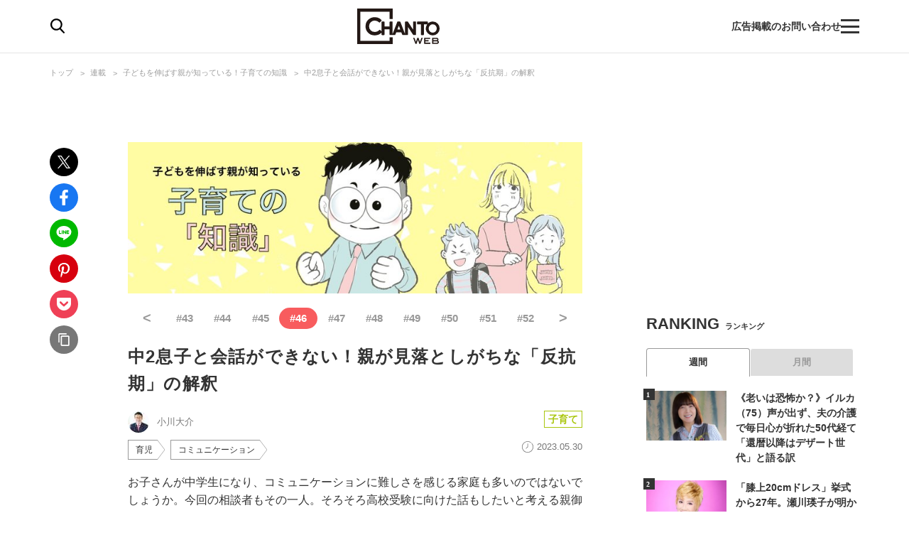

--- FILE ---
content_type: text/css; charset=utf-8
request_url: https://chanto.ismcdn.jp/resources/chanto/css/smartphone/pages/leafs.css?202601211054
body_size: 8555
content:
.slick-slider{box-sizing:border-box;-webkit-user-select:none;-khtml-user-select:none;user-select:none;-webkit-touch-callout:none;touch-action:pan-y;-webkit-tap-highlight-color:transparent}.slick-list,.slick-slider{position:relative;display:block}.slick-list{overflow:hidden;margin:0;padding:0}.slick-list:focus{outline:none}.slick-list.dragging{cursor:pointer;cursor:hand}.slick-slider .slick-list,.slick-slider .slick-track{-webkit-transform:translateZ(0);transform:translateZ(0)}.slick-track{position:relative;top:0;left:0;display:block;margin-right:auto;margin-left:auto}.slick-track:after,.slick-track:before{display:table;content:""}.slick-track:after{clear:both}.slick-loading .slick-track{visibility:hidden}.slick-slide{display:none;float:left;height:100%;min-height:1px}[dir=rtl] .slick-slide{float:right}.slick-slide img{display:block}.slick-slide.slick-loading img{display:none}.slick-slide.dragging img{pointer-events:none}.slick-initialized .slick-slide{display:block}.slick-loading .slick-slide{visibility:hidden}.slick-vertical .slick-slide{display:block;height:auto;border:1px solid transparent}.slick-arrow.slick-hidden{display:none}.theme-list__inner{margin:10px;padding:15px 0}.theme-list__header{margin-bottom:15px}.theme-list__header-ttl{font-size:1.5rem;margin-bottom:10px}.theme-list__header-img{text-align:center}.theme-list__header-img>img{width:100%;height:auto}.theme-list__btn{font-size:1.5rem;line-height:44px;width:100%;height:44px;margin:10px auto 0;text-align:center;border:1px solid #999;border-radius:22px}.article-header{margin-top:25px}.article-header__backward-btn{margin-top:5px;margin-bottom:20px}.article-header__backward-btn>a{line-height:40px;display:inline-block;width:160px;height:40px;padding:0 0 0 30px;vertical-align:middle;text-decoration:none;text-indent:0;border:1px solid #999;border-radius:4px;background:url(/common/images/common/arrow_left_bk.svg) no-repeat 50%/6px 10px;background-position:10px}.article-header__ttl{font-size:1.8rem;line-height:1.5;padding-bottom:15px;letter-spacing:.05em}.article-header__info{display:-webkit-box;display:flex;margin-bottom:5px;-webkit-box-align:center;align-items:center;flex-wrap:wrap;-webkit-box-pack:justify;justify-content:space-between}.article-header__author-wrap{display:inline-block;min-height:30px;color:#777}.article-header__icon{position:relative;display:inline-block;overflow:hidden;width:30px;height:30px;margin-right:7px;vertical-align:top;border-radius:50%}.article-header__icon>img{position:absolute;top:-100%;right:-100%;bottom:-100%;left:-100%;display:inline-block;width:auto;max-width:999px;height:30px;margin:auto}.article-header__name{font-size:1.2rem;line-height:30px}.article-header__bottom{display:-webkit-box;display:flex;width:100%;margin-top:10px;-webkit-box-pack:start;justify-content:flex-start;flex-wrap:wrap}.article-header__desp{display:-webkit-box;display:flex;margin-left:auto;-webkit-box-align:baseline;align-items:baseline}.article-header__pubdate{height:16px;padding-left:17px;text-align:center;background:url(/common/images/icon/ico-clock.svg) no-repeat 0/13px 13px}.article-header__adv,.article-header__pubdate{font-size:1rem;line-height:19px;margin-left:15px;color:#777}.article-header-serialization-img-link{display:inline-block;margin-bottom:15px}.article-header-serialization-img{width:100%;height:auto}.article-header-serialization-list{display:-webkit-box;display:flex;margin-bottom:15px;text-align:center;flex-wrap:wrap;-webkit-box-align:center;align-items:center;-webkit-box-pack:center;justify-content:center}.article-header-serialization-link{font-size:1.5rem;font-weight:700;display:inline-block;width:14.2%;color:#999}.article-header-serialization-link.\--arrow{font-size:2rem;line-height:1;padding-bottom:3px}.article-header-serialization-link.is-active{padding:3px;color:#fff;border-radius:100px;background-color:#f85c5e}.article-footer__related{margin:25px 0;padding:15px 0}.article-footer__keyword{margin-top:40px;margin-bottom:25px}.article-footer-pagination{margin:40px 0}.article-footer-pagination__content{display:-webkit-box;display:flex;width:100%;text-align:center;-webkit-box-pack:justify;justify-content:space-between}.article-footer-pagination__page-btn{display:inline-block;width:80px;height:40px;vertical-align:middle;text-indent:-9999px;border:2px solid #999;border-radius:4px;background:no-repeat 50%/6px 10px}.article-footer-pagination__page-btn.\--prev{background-image:url(/common/images/common/arrow_left_bk.svg)}.article-footer-pagination__page-btn.\--prev.\--inactive{background-image:url(/common/images/common/arrow_left.svg)}.article-footer-pagination__page-btn.\--next{background-image:url(/common/images/common/arrow_right_bk.svg)}.article-footer-pagination__page-btn.\--next.\--inactive{background-image:url(/common/images/common/arrow_right.svg)}.article-footer-pagination__page-btn.\--inactive{pointer-events:none}.article-footer-pagination__current-page{font-size:1.3rem;display:inline-block;margin:auto;vertical-align:middle}.article-footer-pagination__page-numbers{font-weight:700;letter-spacing:5px}.article-footer-pagination__pages{font-size:1.1rem;display:block;padding-right:7px}.article-footer-paging{display:table;width:100%;margin-bottom:2em;table-layout:fixed}.article-footer-paging__next,.article-footer-paging__prev{display:table-cell;padding:5px}.article-footer-paging__next-img,.article-footer-paging__prev-img{display:block;height:auto;margin:0 auto}.article-footer-paging__next-btn,.article-footer-paging__prev-btn{margin-top:1em;margin-bottom:2em}.article-next-text{font-size:1.6rem;font-weight:700;margin-bottom:10px;text-align:center;color:#f85c5e}.article-next-ttl{position:relative;margin-bottom:-15px;padding:20px 25px 0;text-align:center}.article-next-ttl a{font-size:1.4rem;position:relative;display:block;margin:auto;padding:14px 40px 14px 30px;-webkit-transition:all .3s ease;transition:all .3s ease;color:#fff;border:1px solid #999;border-radius:50px;background:#333}.article-next-ttl a:active{color:#333;background:#fff}.article-next-ttl+.m-comic-list{margin-top:50px}.article-fb{display:-webkit-box;display:flex;margin-bottom:1em;flex-wrap:wrap}.article-fb,.article-profile{font-size:1.5rem;line-height:1.6}.article-profile__name{font-weight:700;margin-bottom:1em;text-align:center}.article-profile__thumb{font-size:1.5rem;margin-bottom:1em}.article-profile__img{display:block;height:auto;margin:0 auto}.article-profile__txt{margin-bottom:1em}.article-profile__txt span{font-size:8pt}.article-credit{font-size:1.5rem;line-height:1.6;margin-bottom:1em}.article-credit span{font-size:8pt}.article-body.\--horoscope{font-size:1.6rem;line-height:1.6}.article-body *{max-width:100%}.article-body hr{display:none}.article-body{margin-bottom:2em}.article-body p{font-size:1.6rem;line-height:1.6}.article-body a{text-decoration:underline}.article-body div{margin-bottom:2em}.article-body .sns{margin-left:auto}.article-body .article-index{margin:60px 0 75px;padding:30px 40px;border:1px solid #ccc}.article-body .article-index__ttl{font-size:1.7rem;font-weight:700;line-height:1.3;padding-left:30px;background:url(/common/images/icon/ico-index.svg) no-repeat 0/18px 16px}.article-body .article-index ul{list-style:none}.article-body .article-index ul li{font-size:1.4rem;padding-left:15px;background:url(/common/images/common/arrow-right.svg) no-repeat 0/6px 10px}.article-body h2{font-size:22px;font-weight:700;line-height:1.4;margin:40px 0 20px;padding-bottom:10px;border-bottom:2px solid #444}.article-body h3{font-size:2rem;position:relative}.article-body h3,.article-body h4{font-weight:700;margin:40px 0 26px}.article-body h4{font-size:1.8rem}.article-body h6{font-size:1.4rem}.article-body img{display:block;height:auto;margin:0 auto 1em}.article-body .caption-center{font-size:8pt;text-align:center}.article-body .caption-left{font-size:8pt;text-align:left}.article-body ul{font-size:1.6rem;line-height:1.6;padding-left:0;list-style-type:none;counter-reset:item}.article-body ul li{position:relative;padding-left:1.5em}.article-body ul li+li{margin-top:5px}.article-body ul:not(.index,.article-index__list) li:before{position:absolute;top:9px;left:6px;width:6px;height:6px;content:"";border-radius:50%;background-color:#777}.article-body ol{font-size:1.6rem;line-height:1.6;padding-left:40px;counter-reset:item}.article-body ol li{position:relative}.article-body blockquote{position:relative;margin:50px 0;padding:30px;background:#f7f7f7}.article-body blockquote:before{position:absolute;top:-5px;left:20px;width:30px;height:24px;content:"";background:url(/common/images/icon/ico-quote.svg) no-repeat 50%/contain}.article-body a.article-btn{font-size:14px;line-height:45px;display:block;width:280px;height:45px;margin:49px auto;-webkit-transition:.3s ease-in-out;transition:.3s ease-in-out;text-align:center;text-decoration:none;border:1px solid #999;border-radius:100px}.article-body a.article-btn.\--underline{text-decoration:underline}.article-body .article-btn-apply{font-size:18px;font-weight:700;line-height:42px;width:100%;margin-top:20px;text-align:center;background:#b4625c;text-shadow:0 -1px 1px rgba(0,0,0,.1)}.article-body .article-btn-apply a{display:block;text-decoration:none;color:#fff}.article-body .emp{background:-webkit-linear-gradient(transparent 50%,#ffd1d1 0);background:linear-gradient(transparent 50%,#ffd1d1 0)}.article-body .image-area{max-width:100%;margin:0 auto 1em}.article-body .image-area figcaption{line-height:2}.article-body .image-area figcaption.caption{font-size:8pt}.article-body .article-body-prev-next{margin:60px 0}.article-body .article-body-prev-next:after{display:block;clear:both;content:""}.article-body .article-body-prev-next .next,.article-body .article-body-prev-next .prev{line-height:40px;display:inline-block;width:100px;height:40px;margin-bottom:0;text-align:center;vertical-align:middle;text-decoration:none;text-indent:0;border:1px solid #999;border-radius:4px;background:url(/common/images/common/arrow_left_bk.svg) no-repeat 50%/6px 10px;background-position:10px}.article-body .article-body-prev-next .prev a{display:block;padding:0 0 0 15px;text-decoration:none}.article-body .article-body-prev-next .prev{float:left}.article-body .article-body-prev-next .next{float:right;background:url(/common/images/common/arrow_right_bk.svg) no-repeat 84px}.article-body .article-body-prev-next .next a{display:block;padding:0 15px 0 0;text-decoration:none}.article-body .u-text-8px{font-size:8px}.article-body .video-area .video{position:relative;overflow:hidden;width:100%;max-width:100%;height:0;padding-top:56.25%}.article-body .video-area .video iframe{position:absolute;top:0;left:0;width:100%;height:100%}@media screen and (max-width:640px){.article-body.\--horoscope,.article-body p{font-size:1.5rem}.article-body p.article-body-summary{font-size:1.3rem}.article-body h2{font-size:1.7rem}.article-body h3{font-size:1.7rem;margin:35px 0 10px}.article-body h4{font-size:1.5rem;margin:30px 0 12px}.article-body .article-body-prev-next{margin:40px 0}.article-body .video-area .video{position:relative;overflow:hidden;width:100%;max-width:100%;height:0;padding-top:56.25%}.article-body .video-area .video iframe{position:absolute;top:0;left:0;width:100%;height:100%}}.article-gallery-link{position:relative;max-width:600px;margin:40px auto 0;text-align:center}.article-gallery-link__txt{font-size:1.5rem;font-weight:700;position:relative;display:block;margin:auto;padding:12px 30px;color:#333;border:1px solid #333;border-radius:21px;background:#fff}.article-photo__back{font-size:2rem;display:block;margin:10px;padding:10px;text-align:center;color:#fff;border-radius:5px;background-color:#333}.article-photo{position:relative;margin-bottom:30px;-webkit-transition:all .3s;transition:all .3s}.article-photo .slick-arrow{position:absolute;z-index:9;top:-54px;bottom:0;width:40px;height:60px;margin:auto;text-indent:-9999px;border-radius:0;background:rgba(0,0,0,.7098039215686275) url(data:image/svg+xml;charset=utf8,%3Csvg%20enable-background%3D%22new%200%200%208.45%2013.73%22%20viewBox%3D%220%200%208.45%2013.73%22%20xmlns%3D%22http%3A%2F%2Fwww.w3.org%2F2000%2Fsvg%22%3E%3Cpath%20d%3D%22m6.57%204.9-4.69-4.9-1.88%201.97%204.69%204.9-4.69%204.9%201.88%201.97%204.69-4.9%201.88-1.97z%22%20fill%3D%22%23fff%22%2F%3E%3C%2Fsvg%3E) no-repeat 35%/12px 24px}.article-photo .slick-prev{left:20px;-webkit-transform:rotate(180deg);transform:rotate(180deg)}.article-photo .slick-next{right:20px;background-image:url(data:image/svg+xml;charset=utf8,%3Csvg%20enable-background%3D%22new%200%200%208.45%2013.73%22%20viewBox%3D%220%200%208.45%2013.73%22%20xmlns%3D%22http%3A%2F%2Fwww.w3.org%2F2000%2Fsvg%22%3E%3Cpath%20d%3D%22m6.57%204.9-4.69-4.9-1.88%201.97%204.69%204.9-4.69%204.9%201.88%201.97%204.69-4.9%201.88-1.97z%22%20fill%3D%22%23fff%22%2F%3E%3C%2Fsvg%3E)}.article-photo .slick-dots{display:-webkit-box;display:flex;margin:10px 0 0;-webkit-box-pack:center;justify-content:center}.article-photo .slick-dots li{width:8px;height:8px;margin:0 4px;padding:0;text-indent:-9999px;border-radius:50%;background-color:#e5e5e5}.article-photo .slick-dots li.slick-active{background-color:#333}.article-photo .article-photo-slide{position:relative;overflow:hidden;width:100vw;margin:0 -20px;padding:20px}.article-photo .article-photo-slide .slick-arrow{top:90px;bottom:auto}.article-photo .article-photo-slide .slick-prev{left:-14px}.article-photo .article-photo-slide .slick-next{right:-14px}.article-photo .article-photo-slide .slick-list,.article-photo .article-photo-slide .slick-track{margin-bottom:0}.article-photo .article-photo-slide__img{position:relative;display:-webkit-box;display:flex;flex-direction:column;width:90vw;height:auto;margin:0 10px;background:#fff;-webkit-box-orient:vertical;-webkit-box-direction:normal;-webkit-box-align:center;align-items:center;-webkit-box-pack:center;justify-content:center;object-fit:contain}.article-photo .article-photo-slide__img a{position:relative}.article-photo .article-photo-slide__img img{width:90vw;height:70vw;max-height:280px;margin:0 auto;object-fit:contain}.article-photo .article-photo-slide__num{position:absolute;right:42%;bottom:5px;left:42%;min-width:16%;padding:2px 4px;text-align:center;opacity:0;color:#fff;border-radius:10px;background-color:rgba(0,0,0,.7098039215686275)}.article-photo .article-photo-slide__num.is-acrive{opacity:1}.article-photo .article-photo-slide__caption{font-size:1.2rem;line-height:1.2;margin-top:6px;color:#777}.article-photo.\--default{height:80px;margin-top:10px}.article-photo.\--default .article-photo-thumb{top:0;overflow-x:scroll;padding:0 20px}.article-photo .article-photo-thumb{position:absolute;top:-40px;left:-20px;display:none;width:100vw;height:80px;padding:0;background:hsla(0,0%,86.7%,.8509803921568627);-webkit-box-align:center;align-items:center}.article-photo .article-photo-thumb.is-acrive{display:-webkit-box;display:flex}.article-photo .article-photo-thumb .carousel-ad,.article-photo .article-photo-thumb .slick-current{cursor:default}.article-photo .article-photo-thumb .carousel-ad:hover,.article-photo .article-photo-thumb .slick-current:hover{opacity:1}.article-photo .article-photo-thumb .slick-current img{border:3px solid}.article-photo .article-photo-thumb .carousel-ad.slick-current img{cursor:default;border:none}.article-photo .article-photo-thumb .slick-cloned{display:none}.article-photo .article-photo-thumb__img{margin:0 5px;cursor:pointer}.article-photo .article-photo-thumb__img img{width:80px;min-width:60px;height:60px;object-fit:cover}.article-photo .article-photo-thumb__img:hover{opacity:.7}.article-photo .article-photo-thumb__img a:hover,.article-photo .article-photo-thumb__img a img:hover{-webkit-transition:none;transition:none}.article-photo .article-photo-thumb__btn{position:absolute;top:-30px;display:block;width:30px;height:30px;background-size:30px 30px}.article-photo .article-photo-thumb__btn.\--close{left:0;background-image:url("[data-uri]")}.article-photo .article-photo-thumb__btn.\--grid{right:0;background-image:url("[data-uri]")}.article-photo .article-photo-link{font-size:14px;line-height:45px;display:block;width:280px;height:45px;margin:10px auto 25px;text-align:center;color:#333;border:1px solid #999;border-radius:100px;background-color:#fff}.article-photo .article-photo-link a{display:block;width:calc(100% - 30px);height:45px;margin-left:15px;text-decoration:none;background:url(/common/images/common/icon_undo.svg) no-repeat 100%/18px 13px}.article-photo .article-footer-recommned [data-feed-main-container-id=taboola-below-article-thumbnail-bottom]{margin-top:25px}.image-area,figure{margin-bottom:1em}.image-area.article-btn-photolink,figure.article-btn-photolink{position:relative;padding-bottom:35px}.image-area.article-btn-photolink a:after,figure.article-btn-photolink a:after{position:absolute;right:0;bottom:0;width:45px;height:35px;content:"";border-radius:3px;background-image:url("[data-uri]");background-position:50%;background-size:30px}.article-body .article-btn-photolink div{margin-bottom:1em}.article-btns{display:-webkit-box;display:flex;margin:20px 0;-webkit-box-pack:justify;justify-content:space-between;-webkit-box-align:center;align-items:center}.article-btns.\--single{-webkit-box-pack:center;justify-content:center}.article-btn{width:49%}.article-btn__txt{font-size:14px;display:-webkit-box;display:flex;height:45px;text-align:center;text-decoration:none;color:#333;border:1px solid #999;border-radius:100px;background-color:#fff;-webkit-box-pack:center;justify-content:center;-webkit-box-align:center;align-items:center}.article-btn__txt.\--reverse{color:#fff;background-color:#333}.article-btn__txt.\--reverse:active{color:#333;background-color:#fff}.article-btn__txt.\--reverse.\--back:active{color:#333;background:url(/common/images/common/icon_undo.svg) #fff no-repeat right 14px center/18px 13px}.article-btn__txt:active{color:#fff;background-color:#333}.article-btn__txt.\--back{background:url(/common/images/common/icon_undo.svg) no-repeat right 14px center/18px 13px}.article-btn__txt.\--back.\--reverse{background:url(/common/images/common/icon-undo-w.svg) #333 no-repeat right 14px center/18px 13px}.article-btn-back{margin:20px 0;text-align:center}.article-btn-back__link{font-size:2.5rem;display:inline-block;margin:0 auto;padding:.3em 1.5em;text-align:center;color:#fff;border-radius:100px;background-color:#f85c5e}.ap-related{width:100vw;padding:0 10vw 10px;background-color:#f3f3f1}.ap-related-item{display:-webkit-box;display:flex;height:70px;-webkit-box-align:center;align-items:center}.ap-related-item__txt{font-size:1.4rem;font-weight:700;line-height:1.4;display:block;overflow:hidden;padding-right:10px;-webkit-line-clamp:3;-webkit-box-orient:vertical}.ap-related-item__img{min-width:80px;max-width:80px;margin-left:14px}.ap-related-item+.ap-related-item{border-top:1px solid #ccc}.article-photo .article-photo-slide__img .ap-related-item__img img{height:auto}.ap-related-heading{font-size:2rem;margin-right:auto;padding:20px 0 10px}.article-recipe-img{margin-bottom:30px}.article-recipe-img img{width:100%;max-width:100%;height:auto}.article-recipe-head{font-size:1.7rem;font-weight:700;line-height:1.4;margin:35px 0 10px;padding-bottom:10px;border-bottom:2px solid #444}.article-recipe-foodstuffs{padding:24px 22px;background-color:#f7f7f7}.article-recipe-foodstuffs__head{font-size:1.8rem;font-weight:700;line-height:1.3;margin:0 0 1em;padding-left:30px;background:url(/common/images/icon/ico-recipe.svg) no-repeat 0/22px 20px}.article-recipe-foodstuffs__head span{font-size:1.4rem;font-weight:400}.article-recipe-foodstuffs__column{font-size:1.4rem;line-height:2.85;display:-webkit-box;display:flex;margin:0;border-bottom:1px dashed #999;-webkit-box-pack:justify;justify-content:space-between}.article-recipe-foodstuffs__column dt{font-weight:700}.article-recipe-howto__head{font-size:1.7rem;font-weight:700;position:relative;margin:35px 0 10px}.article-recipe-howto__txt{font-size:1.5rem;line-height:1.6;margin-bottom:2em}.article-recipe-howto__txt.\--is_photo{margin-bottom:1em}.article-recipe-howto__photo{margin-bottom:2em}.article-recipe-howto__photo figure{margin:1em 40px}.article-recipe-howto__photo img{display:block;height:auto;margin:0 auto}.article-recipe-free{margin:0 0 2em}.article-recipe-free *{max-width:100%}.article-recipe-free hr{display:none}.article-recipe-free{margin-bottom:2em}.article-recipe-free p{line-height:1.6}.article-recipe-free a{text-decoration:underline}.article-recipe-free div{margin-bottom:2em}.article-recipe-free .sns{margin-left:auto}.article-recipe-free .article-index{margin:60px 0 75px;padding:30px 40px;border:1px solid #ccc}.article-recipe-free .article-index__ttl{font-size:1.7rem;font-weight:700;line-height:1.3;padding-left:30px;background:url(/common/images/icon/ico-index.svg) no-repeat 0/18px 16px}.article-recipe-free .article-index ul{list-style:none}.article-recipe-free .article-index ul li{font-size:1.4rem;padding-left:15px;background:url(/common/images/common/arrow-right.svg) no-repeat 0/6px 10px}.article-recipe-free p{font-size:1.5rem}.article-recipe-free h2{font-size:1.7rem}.article-recipe-free h3{font-size:1.7rem;margin:35px 0 10px}.article-recipe-free h4{font-size:1.5rem;margin:30px 0 12px}.article-recipe-free h6{font-size:1.4rem}.article-recipe-free img{display:block;height:auto;margin:0 auto 1em}.article-recipe-free .caption-center{font-size:8pt;text-align:center}.article-recipe-free .caption-left{font-size:8pt;text-align:left}.article-recipe-free ul{font-size:1.6rem;line-height:1.6;padding-left:0;list-style-type:none;counter-reset:item}.article-recipe-free ul li{position:relative;padding-left:1.5em}.article-recipe-free ul li+li{margin-top:5px}.article-recipe-free ul:not(.index,.article-index__list) li:before{position:absolute;top:9px;left:6px;width:6px;height:6px;content:"";border-radius:50%;background-color:#777}.article-recipe-free ol{font-size:1.6rem;line-height:1.6;padding-left:40px;counter-reset:item}.article-recipe-free ol li{position:relative}.article-recipe-free blockquote{position:relative;margin:50px 0;padding:30px;background:#f7f7f7}.article-recipe-free blockquote:before{position:absolute;top:-5px;left:20px;width:30px;height:24px;content:"";background:url(/common/images/icon/ico-quote.svg) no-repeat 50%/contain}.article-recipe-free a.article-btn{font-size:14px;line-height:45px;display:block;width:280px;height:45px;margin:49px auto;-webkit-transition:.3s ease-in-out;transition:.3s ease-in-out;text-align:center;text-decoration:none;border:1px solid #999;border-radius:100px}.article-recipe-free a.article-btn.\--underline{text-decoration:underline}.article-recipe-free .article-btn-apply{font-size:18px;font-weight:700;line-height:42px;width:100%;margin-top:20px;text-align:center;background:#b4625c;text-shadow:0 -1px 1px rgba(0,0,0,.1)}.article-recipe-free .article-btn-apply a{display:block;text-decoration:none;color:#fff}.article-recipe-free .emp{background:-webkit-linear-gradient(transparent 50%,#ffd1d1 0);background:linear-gradient(transparent 50%,#ffd1d1 0)}.article-recipe-free .image-area{max-width:100%;margin:0 auto 1em}.article-recipe-free .image-area figcaption{line-height:2}.article-recipe-free .image-area figcaption.caption{font-size:8pt}.article-recipe-free .article-body-prev-next{overflow:hidden;margin:40px 0}.article-recipe-free .next,.article-recipe-free .prev{line-height:40px;display:inline-block;width:100px;height:40px;margin-bottom:0;text-align:center;vertical-align:middle;text-decoration:none;text-indent:0;border:1px solid #999;border-radius:4px;background:url(/common/images/common/arrow_left_bk.svg) no-repeat 50%/6px 10px;background-position:10px}.article-recipe-free .prev a{display:block;padding:0 0 0 15px;text-decoration:none}.article-recipe-free .prev{float:left}.article-recipe-free .next{float:right;background:url(/common/images/common/arrow_right_bk.svg) no-repeat 84px}.article-recipe-free .next a{display:block;padding:0 15px 0 0;text-decoration:none}.article-recipe-free .u-text-8px{font-size:8px}.article-horo-img img{display:block;width:100%;height:auto;margin:0 auto}.article-horo-period{font-size:1.6rem;font-weight:700;margin:0 0 10px;text-align:center}.article-horo-outline{font-size:1.4rem;margin:0 0 40px;text-align:center}.article-body.\--horoscope h2{text-align:center}.article-horo-btns.c-btn,.article-horo-links{margin-bottom:40px}.article-horo-btns.c-btn .c-btn__item{font-weight:700;width:320px;margin:20px auto 0}.article-horo-btns.c-btn .c-btn__item.\--back-top{text-decoration:none;color:#fff;background:#333}.article-horo-btns.c-btn .c-btn__item.\--back-top:hover{opacity:1;color:#333;background:#fff}.article-piano-recommend{margin:25px 0 65px}.article-piano-recommend .h2-ttl02{font-size:11px;font-weight:700;margin-bottom:13px}.article-piano-recommend .h2-ttl02 .main{font-size:19px}.article-piano-recommend .article{display:-webkit-box;display:flex;padding:15px 0;border-bottom:1px solid #e5e5e5}.article-piano-recommend .article+.article-piano-recommend .article{margin:0}.article-piano-recommend .img-area{position:relative;overflow:hidden;width:106px;height:70px;margin-right:10px}.article-piano-recommend .img-area:before{position:absolute;top:-1px;left:0;width:100%;height:100%;content:"";border:1px solid hsla(0,0%,60%,0)}.article-piano-recommend .img-area img{position:absolute;top:-100%;right:-100%;bottom:-100%;left:-100%;margin:auto}.article-ttl{font-size:15px;font-weight:700;line-height:21px;overflow:hidden;height:42px;margin:5px 0;-webkit-transition:.3s ease-in-out;transition:.3s ease-in-out}.txt-area{width:calc(100% - 116px)}.info{font-size:10px}.info .tag{font-weight:700;line-height:1.1;position:relative;float:left;padding:3px 5px;text-align:center;color:#999;border:1px solid #999}.info .tag.pr:before{position:absolute;top:4px;right:-20px;content:"PR";color:#777}.info .tag.\--comic{color:#002b69;border-color:#002b69}.info .tag.\--recipe{color:#fd6a29;border-color:#fd6a29}.info .tag.\--horoscope{color:#a843ff;border-color:#a843ff}.info .tag.\--business{color:#178bff;border-color:#178bff}.info .tag.\--life{color:#778eee;border-color:#778eee}.info .tag.\--childcare{color:#a9c60d;border-color:#a9c60d}.info .tag.\--news{color:#54d7f7;border-color:#54d7f7}.info .tag.\--health{color:#ff217f;border-color:#ff217f}.info .tag.\--entertainment{color:#1bb68c;border-color:#1bb68c}.author{line-height:20px;float:right;color:#777}.featured{display:-webkit-box;display:flex;border-bottom:1px solid #e5e5e5}.featured .article+.article{margin:0 0 0 20px}.featured .article{flex-direction:column;width:calc(50% - 10px);padding-top:0;border-width:0;-webkit-box-orient:vertical;-webkit-box-direction:normal}.featured .article .img-area{width:100%;height:100px}.featured .article .txt-area{width:100%;padding-left:0}.featured .article .article-ttl{height:62px}.article-footer-recommned [data-feed-main-container-id=taboola-below-article-thumbnail-bottom]{margin-top:35px}.article-serialization-next{font-size:1.4rem;font-weight:700;position:relative;margin:52px -20px -30px;padding:42px 20px 20px;background:#f7f7f7}.article-serialization-next__band{font-size:1.8rem;position:absolute;top:-22px;left:0;display:-webkit-box;display:flex;height:44px;padding:0 20px;color:#fff;background:#f85c5e;-webkit-box-align:center;align-items:center}.article-serialization-next__band:after{position:absolute;top:0;right:-43px;content:"";border:22px solid transparent;border-left-color:#f85c5e}.article-serialization-next__sub{font-size:1.2rem;margin-left:.5em;padding-top:.3em}.article-serialization-next__link{text-decoration:underline}.article-serialization-next__link:hover{text-decoration:none}.m-article-list .m-article{display:block;width:100%;margin-bottom:15px;padding-top:15px;border-top:1px solid #ccc}.m-article-list .m-article:last-child{padding-bottom:15px;border-bottom:1px solid #ccc}.m-article-list .m-article__inner{display:-webkit-box;display:flex;width:100%}.m-article-list .m-article__thumb{position:relative;display:block;overflow:hidden;width:110px;height:70px}.m-article-list .m-article__thumb:before{position:absolute;top:-1px;left:0;width:100%;height:100%;content:"";border:1px solid hsla(0,0%,60%,0)}.m-article-list .m-article__thumb img{position:absolute;top:-100%;right:-100%;bottom:-100%;left:-100%;width:100%;height:auto;margin:auto}.m-article-list .m-article .m-article__thumb+.m-article__content{width:calc(100% - 110px);padding-left:20px}.m-article-list .m-article__ttl{font-size:1.5rem;line-height:1.6;letter-spacing:.05em}.m-article-list .m-article__info{font-size:1rem;margin-top:15px;-webkit-box-pack:justify;justify-content:space-between}.m-article-list .m-article__author,.m-article-list .m-article__info{display:-webkit-box;display:flex;flex-wrap:wrap;-webkit-box-align:center;align-items:center}.m-article-list .m-article__author{width:calc(100% - 2em)}.m-article-list .m-article__icon{position:relative;display:inline-block;overflow:hidden;width:30px;height:30px;margin-right:7px;vertical-align:top;border-radius:50%}.m-article-list .m-article__icon>img{position:absolute;top:-100%;right:-100%;bottom:-100%;left:-100%;display:inline-block;width:auto;max-width:999px;height:30px;margin:auto}.m-article-list .m-article__name{font-size:1rem;line-height:20px;color:#777}.m-article-list:not(.\--no-large) .m-article:first-of-type{width:100%;border-top:none}.m-article-list:not(.\--no-large) .m-article:first-of-type .m-article__inner{display:block}.m-article-list:not(.\--no-large) .m-article:first-of-type .m-article__thumb{width:100%;height:240px}.m-article-list:not(.\--no-large) .m-article:first-of-type .m-article__thumb+.m-article__content{width:100%;padding:0}.m-article-list:not(.\--no-large) .m-article:first-of-type .m-article__ttl{font-size:1.5rem;line-height:1.5;overflow:hidden;margin-top:12px;-webkit-transition:.3s ease-in-out;transition:.3s ease-in-out}.m-article-row__thumb{position:relative;display:block;overflow:hidden;height:100px}.m-article-row__thumb:before{position:absolute;top:-1px;left:0;width:100%;height:100%;content:"";border:1px solid hsla(0,0%,60%,0)}.m-article-row__thumb-img{top:-100%;right:-100%;bottom:-100%;left:-100%;width:100%;height:auto;margin:auto}.m-article-row__ttl{font-size:1.5rem;line-height:1.4;overflow:hidden;height:2.8em;letter-spacing:.05em}.m-article-row__ttl>a{display:block}.m-article-row__bottom{-webkit-box-pack:justify;justify-content:space-between}.m-article-row__bottom,.m-article-row__bottom .m-article-row__profile{display:-webkit-box;display:flex;flex-wrap:wrap;-webkit-box-align:center;align-items:center}.m-article-row__bottom .m-article-row__profile{width:calc(100% - 2em)}.m-article-row__bottom .m-article-row__profile-img{position:relative;overflow:hidden;width:24px;height:24px;border-radius:50%}.m-article-row__bottom .m-article-row__profile-img>img{position:absolute;top:-100%;right:-100%;bottom:-100%;left:-100%;display:inline-block;width:auto;max-width:999px;height:24px;margin:auto}.m-article-row__bottom .m-article-row__profile-img+.m-article-row__profile-detail{margin-left:7px}.m-article-row__bottom .m-article-row__profile-detail{font-size:1rem;color:#777}.m-article-row__bottom .m-article-row__category+.m-article-row__profile{width:auto}.m-article-row.\--top-slider{width:100%}.m-article-row.\--top-slider .m-article-row__thumb{height:auto}.m-article-row.\--top-slider .m-article-row__thumb-img{font-family:"object-fit: contain; object-position: center center;";position:absolute;top:0;right:0;bottom:0;left:0;width:100%;height:100%;object-fit:contain}.m-article-row.\--top-slider .m-article-row__ttl{line-height:1.6;position:relative;height:36px;padding:12px 30px 5px 20px;white-space:nowrap;text-overflow:ellipsis}.m-article-row.\--top-slider .m-article-row__ttl.\--pr:before{font-size:1rem;position:absolute;top:18px;right:5px;content:"PR";color:#999}.m-article-row.\--recommend .m-article-row__ttl{line-height:21px;height:62px;margin:5px 0}.m-article-row.\--large .m-article-row__content{display:block}.m-article-row.\--large .m-article-row__thumb{height:210px;margin-bottom:10px}.m-article-row.\--large .m-article-row__ttl{margin-bottom:5px}.m-article-row.\--large .m-article-row__bottom{margin-bottom:10px}.m-article-row.\--post-list .m-article-row__thumb{height:auto;margin-bottom:10px}.m-article-row.\--post-list .m-article-row__thumb-img{position:static}.m-article-row.\--post-list .m-article-row__ttl{line-height:unset;height:auto;margin-top:12px;text-align:center;letter-spacing:unset}.m-article-col{padding:15px 0;border-bottom:1px solid #e5e5e5}.m-article-col:first-child{padding-top:0}.m-article-col__content{display:-webkit-box;display:flex;width:100%}.m-article-col__thumb{position:relative;display:block;overflow:hidden;width:106px;height:auto;margin-right:10px}.m-article-col__thumb:before{position:absolute;top:-1px;left:0;width:100%;height:100%;content:"";border:1px solid hsla(0,0%,60%,0)}.m-article-col__thumb-img{position:absolute;top:-100%;right:-100%;bottom:-100%;left:-100%;width:100%;height:auto;margin:auto}.m-article-col__thumb+.m-article-col__info{width:calc(100% - 116px)}.m-article-col__ttl{font-size:1.5rem;line-height:1.4;margin-bottom:5px;letter-spacing:.05em}.m-article-col__ttl>a{display:block}.m-article-col__profile{display:-webkit-box;display:flex;flex-wrap:wrap;-webkit-box-align:center;align-items:center}.m-article-col__profile-img{position:relative;display:inline-block;overflow:hidden;width:24px;height:24px;vertical-align:top;border-radius:50%}.m-article-col__profile-img>img{position:absolute;top:-100%;right:-100%;bottom:-100%;left:-100%;display:inline-block;width:auto;max-width:999px;height:24px;margin:auto}.m-article-col__profile-img+.m-article-col__profile-detail{margin-left:7px}.m-article-col__profile-detail{font-size:1rem;line-height:20px;color:#777}.m-article-col__bottom{font-size:1rem;display:-webkit-box;display:flex;flex-wrap:wrap;-webkit-box-pack:justify;justify-content:space-between;-webkit-box-align:center;align-items:center}.m-article-col.\--top-series:first-of-type{padding-top:0}.m-article-col.\--besides .m-article-col__thumb{overflow:hidden;width:120px;height:70px;margin-right:15px}.m-article-col.\--besides .m-article-col__info{width:calc(100% - 135px)}.m-article-col.\--besides .m-article-col__ttl{letter-spacing:unset}.m-article-col.\--recommend .m-article-col__thumb{height:70px}.m-article-col.\--sub-ranking .m-article-col__content:after{position:absolute;z-index:1;top:-4px;left:0;width:18px;height:18px;content:"";border:1px solid hsla(0,0%,60%,0);background:url(/common/images/common/sub_rank1.svg) no-repeat 50%/contain}.m-article-col.\--sub-ranking:nth-child(2) .m-article-col__content:after{background:url(/common/images/common/sub_rank2.svg) no-repeat 50%/contain}.m-article-col.\--sub-ranking:nth-child(3) .m-article-col__content:after{background:url(/common/images/common/sub_rank3.svg) no-repeat 50%/contain}.m-article-col.\--sub-ranking:nth-child(4) .m-article-col__content:after{background:url(/common/images/common/sub_rank4.svg) no-repeat 50%/contain}.m-article-col.\--sub-ranking:nth-child(5) .m-article-col__content:after{background:url(/common/images/common/sub_rank5.svg) no-repeat 50%/contain}.m-article-col.\--sub-information,.m-article-col.\--sub-ranking{padding:0;border-bottom:0}.m-article-col.\--sub-information+.m-article-col.\--sub-information,.m-article-col.\--sub-ranking+.m-article-col.\--sub-ranking{margin-top:17px}.m-article-col.\--sub-information .m-article-col__content,.m-article-col.\--sub-ranking .m-article-col__content{position:relative;-webkit-box-pack:justify;justify-content:space-between}.m-article-col.\--sub-information .m-article-col__thumb,.m-article-col.\--sub-ranking .m-article-col__thumb{overflow:hidden;width:140px;height:70px;margin-right:0;margin-left:5px}.m-article-col.\--sub-information .m-article-col__thumb+.m-article-col__info,.m-article-col.\--sub-ranking .m-article-col__thumb+.m-article-col__info{width:calc(100% - 75px);padding-left:10px}.m-article-col.\--sub-information .m-article-col__info:after,.m-article-col.\--sub-ranking .m-article-col__info:after{font-size:0;display:block;visibility:hidden;clear:both;height:0;content:""}.m-article-col.\--sub-information .m-article-col__ttl,.m-article-col.\--sub-ranking .m-article-col__ttl{margin:0 0 6px}.m-article-col.\--sub-information .m-article-col__ttl span.pr,.m-article-col.\--sub-ranking .m-article-col__ttl span.pr{font-size:1rem;font-weight:400;padding-left:.5rem}.m-article-col.\--sub-information .m-article-col__profile,.m-article-col.\--sub-ranking .m-article-col__profile{float:right}.m-article-col.\--genre-list{padding:14px 0 10px;border-bottom-color:#ccc}.m-article-col.\--genre-list .m-article-col__thumb{overflow:hidden;width:110px;height:70px}.m-article-col.\--genre-list .m-article-col__info{width:calc(100% - 120px)}.m-col{display:-webkit-box;display:flex;flex-wrap:wrap}.m-col__item{width:100%}.m-col.\--col2{-webkit-box-pack:justify;justify-content:space-between}.m-col.\--col2 .m-col__item{width:calc(50% - 10px)}.m-col.\--col3 .m-col__item{width:calc(33.33333% - 6.66667px);margin-left:10px}.m-col.\--col3 .m-col__item:nth-child(3n+1){margin-left:0}.m-col.\--col3 .m-col__item:nth-child(n+4){margin-top:10px}.m-text-article__item{box-sizing:border-box;width:100%;margin-bottom:1px}.m-text-article__item:nth-child(n+6){display:none}.m-text-article__item:last-child{margin-bottom:0}.m-text-article__link{font-size:1.3rem;font-weight:700;display:inline-block;box-sizing:border-box;width:100%;padding:8px 10px 7px 15px;-webkit-transition:.5s;transition:.5s;color:#333;background:url(/common/images/common/arrow_right.svg) no-repeat left 13px;background-size:6px 10px}.m-text-article__link:hover{text-decoration:underline;opacity:.7}.m-comic-row__thumb{position:relative;display:block;width:100%;height:0;margin-bottom:1em;padding-top:33.33333%}.m-comic-row__thumb-img{font-family:"object-fit: cover;";position:absolute;top:0;left:0;width:100%;height:100%;object-fit:cover;margin-bottom:10px}.m-comic-row__info{display:-webkit-box;display:flex;flex-wrap:wrap;-webkit-box-pack:justify;justify-content:space-between}.m-comic-row__ttl{font-size:1.5rem;line-height:1.4;width:calc(100% - 110px);max-width:80%;min-height:45px;margin-bottom:10px}.m-comic-row__btn{width:20%;min-width:100px}.m-comic-col,.m-comic-row__btn>a{width:100%}.m-comic-col__content{display:-webkit-box;display:flex;padding:14px 0 10px;border-bottom:1px solid #ccc;flex-wrap:wrap;-webkit-box-pack:justify;justify-content:space-between}.m-comic-col__content .c-pr{margin-left:auto}.m-comic-col__thumb+.m-comic-col__info{display:-webkit-box;display:flex;width:calc(100% - 95px);min-width:150px;text-align:left;vertical-align:top;flex-wrap:wrap;-webkit-box-pack:justify;justify-content:space-between}.m-comic-col__thumb{position:relative;display:inline-block;overflow:hidden;width:90px;height:70px;margin:auto}.m-comic-col__thumb-img{position:absolute;top:-100%;right:-100%;bottom:-100%;left:-100%;width:100%;height:auto;margin:auto}.m-comic-col__ttl{font-size:1.5rem;line-height:1.4;display:-webkit-box;overflow:hidden;width:calc(100% - 95px);height:4.2em;padding-left:15px;letter-spacing:.05em;text-overflow:ellipsis;-webkit-box-orient:vertical;-webkit-line-clamp:3}.m-comic-col__btn{display:inline-block;margin-left:5px}.m-comic-col__btn>a{line-height:1.3em;display:table-cell;width:90px;padding:10px 12px;border-radius:25px}.m-comic-col.\--sub-list .m-comic-col__content{padding:14px 0 16px}.m-comic-col.\--article-footer:first-child{margin-top:15px;border-top:1px solid #ccc}.m-comic-col.\--article-footer .m-comic-col__content{padding:15px 0 20px}.m-comic-list__inner{padding-top:25px}.m-comic-list__inner.\--article-footer{padding-top:0}.m-comic-list__head-ttl{font-size:1.8rem;line-height:1.5;padding-bottom:25px;letter-spacing:.05em}.m-comic-list__head-detail{margin-bottom:1em}.m-comic-list__head-summary{font-size:1.5rem;padding-bottom:30px;color:#777;border-bottom:1px solid #ccc}.m-comic-list__head-logo>img{width:100%;height:auto}.m-comic-list__notice{font-size:2.4rem;font-weight:700;margin-bottom:12px}.m-comic-list__item{margin-bottom:40px;border-bottom:1px solid #ccc}.m-comic-list__pagination{margin:25px auto 0}.m-comic-list__content+.m-comic-list__pagination{display:-webkit-box;display:flex;margin-top:15px;-webkit-box-pack:center;justify-content:center}.m-comic-list__head-summary+.m-comic-list__content>article:first-child{padding-top:5px}.m-zodiac-list__notice{font-size:1.3rem;font-weight:700;margin-top:50px;padding:7px 0;text-align:center;letter-spacing:.2em;color:#bc5ede;background:#f7f7f7}.m-zodiac-list__inner{display:-webkit-box;display:flex;margin-bottom:40px;padding-top:20px;flex-wrap:wrap}.m-zodiac-list__item{width:calc(33.33333% - 1.83333vw);margin-right:2.75vw}.m-zodiac-list__item:nth-child(3n){margin-right:0}.m-zodiac-list__item:nth-child(n+4){margin-top:25px}.m-zodiac-article{display:-webkit-box;display:flex;flex-wrap:wrap}.m-zodiac-article__content{display:block;width:100%}.m-zodiac-article__thumb{overflow:hidden;border:1px solid #ddd;border-radius:50%}.m-zodiac-article__thumb-img{width:100%;height:auto}.m-zodiac-article__ttl{font-size:13px;margin-top:3px;text-align:center;letter-spacing:.05em}.m-zodiac-article__date{font-size:1rem;margin-top:1px;text-align:center;letter-spacing:.05em}.m-brand-bread{display:-webkit-box;display:flex;height:45px;margin-right:20px;-webkit-box-align:center;align-items:center;-webkit-box-pack:end;justify-content:end}.m-brand-list-visual__bg{position:relative;max-width:1140px;margin:0 auto}.m-brand-list-visual__img{width:100%;max-width:1140px;height:auto}.m-brand-list-visual__txt-box{position:absolute;top:auto;right:auto;bottom:auto;left:auto}.m-brand-list-visual h4{font-size:1.5rem}.m-brand-list-visual p{margin-bottom:0}.m-brand-list-visual__txt-box.right{right:1.5em;left:1.5em;text-align:right}.m-brand-list-visual__txt-box.left{right:1.5em;left:1.5em;text-align:left}.m-brand-list-visual__txt-box.top{top:1.5em}.m-brand-list-visual__txt-box.bottom{bottom:1.5em}.m-brand-list-visual__lead{padding:10px 20px 0}.m-brand-list-visual__lead,.m-brand-list-visual__lead h3,.m-brand-list-visual__lead h4,.m-brand-list-visual__lead h5{font-size:1.2rem;font-weight:500}.m-brand-share{display:-webkit-box;display:flex;margin:0 20px;padding:20px 0;border-bottom:1px solid #ccc;-webkit-box-pack:end;justify-content:flex-end}.m-brand-share__btn{display:block;width:36px;height:36px;border-radius:50%;background:url(../img/common/sharelist-copy.svg) no-repeat 50%/16px 18px #777}.m-brand-share__btn.\--tw{background-color:#1da1f2;background-image:url(/common/images/common/icon_white_tw.svg);background-size:20px 16px}.m-brand-share__btn.\--line{background-color:#00b900;background-image:url(/common/images/common/icon_white_line.svg);background-size:22px 20px}.m-brand-share__btn.\--fb{background-color:#1877f2;background-image:url(/common/images/common/icon_white_fb.svg);background-size:12px 22px}.m-brand-share__item{display:inline-block}.m-brand-share__item:not(:first-child){margin-left:7px}.m-brand-clientsite{position:relative;width:calc(100% - 40px);max-width:1140px;margin:auto auto 50px;padding-top:50px;border-top:1px solid #ccc}.m-brand-clientsite__head{font-size:1.7rem;margin-bottom:13px;text-align:left}.m-brand-clientsite .slick-slide{width:calc(100vw - 20px);min-width:280px}.m-brand-clientsite__img-wrap{position:relative;width:calc(100% - 20px);min-width:280px;height:0;padding-top:56.41791%}.m-brand-clientsite__img{position:absolute;top:0;left:0;display:block;width:100%;height:100%;object-fit:cover}.m-brand-clientsite__ttl{margin-top:15px;padding-right:40px}.m-brand-clientsite__btn{padding-right:40px;text-align:center}.m-brand-clientsite .c-btn__item{width:calc(100% - 30px);max-width:280px;margin:20px auto;text-decoration:none}.m-brand-clientsite .slick-arrow,.m-brand-clientsite slick-next,.m-brand-clientsite slick-prev{display:none!important}.m-brand-clientsite .slick-dots{display:-webkit-box;display:flex;margin-top:5px;-webkit-box-pack:center;justify-content:center}.m-brand-clientsite .slick-dots li{width:8px;height:8px;margin:0 4px;padding:0;text-indent:-9999px;border-radius:50%;background-color:#e5e5e5}.m-brand-clientsite .slick-dots li.slick-active{background-color:#333}.m-brand-sub__item{margin:40px 0}.m-brand-sub__banner{padding:0 20px;text-align:center}.m-brand-sub__banner-img{height:auto;max-height:100%}.m-brand-sub__list{padding:20px;background-color:#f7f7f7}.m-brand-readmore .c-btn__item{margin:30px auto 60px}.m-brand-recommend{margin-bottom:49px}.m-brand-recommend__ttl{font-size:1.3rem;font-weight:700;position:relative;margin-bottom:17px;text-align:center}.m-brand-recommend__ttl:before{left:0;width:calc(50% - 8em)}.m-brand-recommend__ttl:after,.m-brand-recommend__ttl:before{position:absolute;top:50%;display:inline-block;height:10px;content:"";border-top:2px solid #000;border-bottom:1px solid #000}.m-brand-recommend__ttl:after{right:0;width:calc(50% - 7em)}.m-brand-recommend__main{font-size:2.6rem;padding-right:8px}.m-brand-recommend__sub{line-height:7px;display:block;padding-right:8px}.m-brand-recommend__banner{position:relative;margin-bottom:15px}.m-brand-recommend__img{width:100%;height:auto}.m-brand-recommend__txt-box{position:absolute;top:auto;right:auto;bottom:auto;left:auto}.m-brand-recommend__txt-box.right{right:3%;left:3%;text-align:right}.m-brand-recommend__txt-box.left{right:3%;left:3%;text-align:left}.m-brand-recommend__txt-box.top{top:3%}.m-brand-recommend__txt-box.bottom{bottom:3%}.m-brand-rec__item{display:-webkit-box;display:flex;margin-bottom:15px;padding-bottom:15px;border-bottom:1px solid #e5e5e5}.m-brand-rec__thumb{position:relative;display:block;overflow:hidden;width:106px;height:76px;margin-right:10px}.m-brand-rec__thumb:before{position:absolute;top:-1px;left:0;width:100%;height:100%;content:"";border:1px solid hsla(0,0%,60%,0)}.m-brand-rec__img{position:absolute;top:-100%;right:-100%;bottom:-100%;left:-100%;width:100%;height:auto;margin:auto}.m-brand-rec__info{width:calc(100% - 116px)}.m-brand-rec__ttl{font-size:1.5rem;font-weight:700;line-height:1.5;display:block;margin:1px 0 10px;-webkit-transition:.3s ease-in-out;transition:.3s ease-in-out}.m-brand-rec__bottom:after{display:block;clear:both;content:""}.m-brand-rec__tag{display:inline-block}.m-brand-rec__tag.\--pr{position:relative;padding-right:20px}.m-brand-rec__tag.\--pr:after{font-size:1rem;font-weight:700;line-height:1.1;position:absolute;top:9px;right:0;content:"PR";color:#777}.m-brand-rec__author{font-size:1rem;line-height:20px;float:right;color:#777}.m-brand-rec__brn{margin:auto}.m-interview-header{font-weight:400;padding:20px 0;gap:10px;flex-wrap:wrap;-webkit-box-pack:center;justify-content:center}.m-interview-header,.m-interview-header__title{display:-webkit-box;display:flex;-webkit-box-align:center;align-items:center}.m-interview-header__title{line-height:1;max-width:200px;-webkit-box-flex:1;flex:1 1 30%}.m-interview-header__img{width:100%;height:auto}.m-interview-header__name{font-size:1.6rem;display:-webkit-box;display:flex;margin-top:1%;-webkit-box-flex:1;flex:1 1 auto;-webkit-box-align:center;align-items:center;gap:4px}.m-interview-header__name>span{line-height:1.2;display:-webkit-box;overflow:hidden;text-align:center;text-overflow:ellipsis;-webkit-box-orient:vertical;-webkit-line-clamp:2}.m-interview-header__name:after,.m-interview-header__name:before{content:"";border-bottom:2px solid #adadad;-webkit-box-flex:1;flex:1 0 10px}.article-gallery-link__txt{font-size:1.4rem}.article-gallery-thumbnails{margin-bottom:20px;background-color:#f1f1f1}.article-gallery-thumbnails-inner a{display:-webkit-box;display:flex;overflow-x:scroll;-webkit-box-pack:center;justify-content:center}.article-gallery-thumbnails-box{min-width:105px;margin:0 8px}.article-gallery-thumbnails-box__img{position:relative;display:block;overflow:hidden;width:auto;height:70px;cursor:pointer;text-align:center}.article-gallery-thumbnails-box__img img{position:absolute;top:0;right:0;bottom:0;left:0;width:auto;max-width:100%;height:auto;max-height:100%;margin:auto}

--- FILE ---
content_type: application/javascript; charset=utf-8
request_url: https://fundingchoicesmessages.google.com/f/AGSKWxVAdCnRrw-DC3DnqCZkY2CKjpZvyBw6n2RD3YLwy-VWTTUfSbbacCV4lOuHaMWzXjKsUPGSpj4uIShV_L_glRd9FpYHLuZ3nfMaaLAWlIucyH2uqb-kUEG4tt1OFkudJ67HAL7aOHmbD-31yfY8Ldkv9DFmrcHh0Owf2j-gQ4RkHVJnN9aDmmZ3u6SG/_/ads.w3c./ads/mpu?[data-testid=%22tweet%22]:-abp-contains(Promoted)/partners/get-banner./ads/ninemsn.
body_size: -1285
content:
window['ccbf9755-f562-4e65-bf2b-5334d237bc15'] = true;

--- FILE ---
content_type: image/svg+xml
request_url: https://chanto.ismcdn.jp/common/images/common/search_form_arrow.svg?rd=202601211054
body_size: 7
content:
<svg height="13.373" viewBox="0 0 7.765 13.373" width="7.765" xmlns="http://www.w3.org/2000/svg"><path d="m6817 143 6 5.663 6-5.663" fill="none" stroke="#000" stroke-width="2" transform="matrix(0 1 -1 0 150.038 -6816.313)"/></svg>

--- FILE ---
content_type: text/javascript; charset=UTF-8
request_url: https://yads.yjtag.yahoo.co.jp/tag?s=67170_572509&fr_id=yads_1517468-0&p_elem=ad1&u=https%3A%2F%2Fchanto.jp.net%2Farticles%2F-%2F1003165&pv_ts=1769664047817&cu=https%3A%2F%2Fchanto.jp.net%2Farticles%2F-%2F1003165%3Fdisplay%3Db&suid=f5e9f6b5-8c24-443c-8128-c86b9ea4ed0f
body_size: 863
content:
yadsDispatchDeliverProduct({"dsCode":"67170_572509","patternCode":"67170_572509-607383","outputType":"js_frame","targetID":"ad1","requestID":"b2f5a9c3b45b8ed86b2c4db3cf566209","products":[{"adprodsetCode":"67170_572509-607383-642284","adprodType":3,"adTag":"<script onerror='YJ_YADS.passback()' src='https://yads.yjtag.yahoo.co.jp/yda?adprodset=67170_572509-607383-642284&cb=1769664051835&cu=https%3A%2F%2Fchanto.jp.net%2Farticles%2F-%2F1003165%3Fdisplay%3Db&p_elem=ad1&pv_id=b2f5a9c3b45b8ed86b2c4db3cf566209&suid=f5e9f6b5-8c24-443c-8128-c86b9ea4ed0f&u=https%3A%2F%2Fchanto.jp.net%2Farticles%2F-%2F1003165' type='text/javascript'></script>","width":"300","height":"250","iframeFlag":1},{"adprodsetCode":"67170_572509-607383-642285","adprodType":5,"adTag":"<script type=\"text/javascript\">(function(){var prefix=window.location.protocol=='https:'?'https://s.':'http://ah.';document.write('<a href=\"http://promotionalads.yahoo.co.jp/quality/\" target=\"_blank\"> <img src=\"' + prefix + 'yimg.jp/images/im/innerad/QC_300_250.jpg\" width=\"300\" height=\"250\" border=\"0\"> </img> </a> ');})()</script>","width":"300","height":"250"}],"measurable":1,"frameTag":"<div style=\"text-align:center;\"><iframe src=\"https://s.yimg.jp/images/listing/tool/yads/yads-iframe.html?s=67170_572509&fr_id=yads_1517468-0&p_elem=ad1&u=https%3A%2F%2Fchanto.jp.net%2Farticles%2F-%2F1003165&pv_ts=1769664047817&cu=https%3A%2F%2Fchanto.jp.net%2Farticles%2F-%2F1003165%3Fdisplay%3Db&suid=f5e9f6b5-8c24-443c-8128-c86b9ea4ed0f\" style=\"border:none;clear:both;display:block;margin:auto;overflow:hidden\" allowtransparency=\"true\" data-resize-frame=\"true\" frameborder=\"0\" height=\"250\" id=\"yads_1517468-0\" name=\"yads_1517468-0\" scrolling=\"no\" title=\"Ad Content\" width=\"300\" allow=\"fullscreen; attribution-reporting\" allowfullscreen loading=\"eager\" ></iframe></div>"});

--- FILE ---
content_type: application/javascript
request_url: https://html-load.com/script/chanto.jp.net.js?hash=-1866409140
body_size: 138251
content:
// 
!function(){function a1i(){const t=["Integer is expected","attributes","Number sign is not allowed","reversed( <counter-name> )","HTMLTemplateElement","<counter-style-name>|symbols( )","repeat( [<integer [1,∞]>|auto-fill] , <line-names>+ )","none|forwards|backwards|both","normal|none|[<content-replacement>|<content-list>] [/ [<string>|<counter>]+]?","<'inset-inline'>","bad-string-token","jsSelector","gazetaprawna.pl","reduceRight","none|<position>#","scanNumber","json","fetchLater","prepend","djlhcHlpazYyMzBqNW1sN244YnVxcmYxemdzY2V3eHQ0","none|<position-area>","<line-width>","<color> <color-stop-length>?","normal|<try-size>","heartbeat","layer( <layer-name> )","fixed","dable","getClickUrl","<outline-radius>{1,4} [/ <outline-radius>{1,4}]?","<box>|margin-box","normal|stretch|<baseline-position>|[<overflow-position>? <self-position>]","<image>|<color>","none|element|auto","PerformanceResourceTiming","<counter-style>|<string>|none","false","content","Property","isInIframe","eatIdent","<mf-name>","Selector is expected","x: ","YmphM3prZnZxbHRndTVzdzY3OG4=","isChannelConnected","NmFreWhvcjgwbTM3c2xmdzF2eHA=","adv-space","fminer","substr","marker-start","flip-block||flip-inline||flip-start","findIndex","<box>|border|text","iframe ready timeout (fetch finish) ","state","linear|<cubic-bezier-timing-function>|<step-timing-function>","cqmin","1047474Sgglog","normal|small-caps","isRemoved","LklwPnN6SjhFd2FoWU0vdjt5S2M9ZgooW19UIHEzbk9T","getTargetingKeys","plainchicken.com","<frequency>|<percentage>","_sources","ms, heartbeat timeout to ","border-box|content-box|margin-box|padding-box","tokenCount","eat","brave","navigator.connection is undefined","Document_querySelector","document.getElementsByClassName","slimerjs","middle","visible|auto|hidden","pubads","opts","dXk4b2EyczZnNGozMDF0OWJpcDdyYw==","getOwnPropertyNames","script_version","requestNonPersonalizedAds","LayerList","static|relative|absolute|sticky|fixed|-webkit-sticky","grayscale( <number-percentage> )","_self","sendBeacon","visibility:","auto|stable&&both-edges?","https://ad-delivery.net/px.gif?ch=2","getAttributeNames","isDelim","[recoverTcfCMP] ","top|bottom|block-start|block-end|inline-start|inline-end","hostname","getAttributeKeys","cXA1cjg0Mnljdnhqb3diYXo3dWh0czlnazZpMGVtbjEzZg==","M2Jwa2ltZnZ4ZTcxNm56b3lydzBxNTI=","eventId=","alpha|luminance|match-source","[recovery] __tcfapi tcString is empty in GDPR region. value: ","height","https://securepubads.g.doubleclick.net/tag/js/gpt.js","auto|use-script|no-change|reset-size|ideographic|alphabetic|hanging|mathematical|central|middle|text-after-edge|text-before-edge","createObjectURL","iframe negotiate: safari/firefox timeout configured. timeout: ","Scheduler Terminated with unexpected error: ","<'opacity'>","<symbol>","none|<url>","auto|none|antialiased|subpixel-antialiased","insertRules","doctype","<supports-condition>","createElement","Destroying blocked slots : ","immediate","toString","[recoverTcfCMP] inserting ","navigator.plugins is undefined","7Y6Y7J207KeA66W8IOu2iOufrOyYpOuKlCDspJEg66y47KCc6rCAIOuwnOyDne2WiOyKteuLiOuLpC4g7J6Q7IS47ZWcIOuCtOyaqeydhCDrs7TroKTrqbQgJ+2ZleyduCfsnYQg7YG066at7ZWY7IS47JqULg==","/pagead/drt/ui","anchor-size( [<anchor-element>||<anchor-size>]? , <length-percentage>? )","repeat","__as_ready_resolve","addType_","[AdBlockDetector] Request adblock detected. ","[shorter|longer|increasing|decreasing] hue","overflow","https://img-load.com","setIsTcfNeeded","banner_ad","auto|from-font|[under||[left|right]]","Expected ","<bg-image>||<bg-position> [/ <bg-size>]?||<repeat-style>||<attachment>||<box>||<box>","leftComparison","[<mask-reference>||<position> [/ <bg-size>]?||<repeat-style>||[<box>|border|padding|content|text]||[<box>|border|padding|content]]#","<complex-selector>#","flex-direction","disallowEmpty","__sa_","__driver_evaluate","content-box|border-box"," cmp...","Wrong value `","MW53c3I3dms4ZmgwbDN1dDkyamlncXg2ejQ1Y3BibXlv","[contain|none|auto]{1,2}","<generic>","class extends self.XMLHttpRequest","base[href]","flow|flow-root|table|flex|grid|ruby","https://fb.content-loader.com","><head><script>","prevUntil","webGL","'[' <custom-ident>* ']'","profile","@stylistic|@historical-forms|@styleset|@character-variant|@swash|@ornaments|@annotation","BotDetector.detect can't be called before BotDetector.collect","event_sample_ratio","/report","checkAtrulePrelude","translateY( <length-percentage> )","encodeId","window.parent._df.t","navigator.connection.rtt is undefined","cGxiaTIxY3hmbW8zNnRuNTB1cQ==","<color>&&<color-stop-angle>?","configurable","<'flex-basis'>","structure","?as-revalidator=","/cou/iframe","repeat( [<integer [1,∞]>] , [<line-names>? <fixed-size>]+ <line-names>? )","Failed to decode protect-id: id is empty","grad","[row|column]||dense","<page-selector-list>","sources","onmozfullscreenchange","token","sent","none|proximity|mandatory","<'max-height'>","contentWindow","3rd-party fetch error: ","consents","-1000px","reject","data-empty-src","[visible|hidden|clip|scroll|auto]{1,2}|<-non-standard-overflow>","<compositing-operator>#","__isPrebidOnly event listener removed","opr","rect( <top> , <right> , <bottom> , <left> )|rect( <top> <right> <bottom> <left> )","AdShield API cmd.push result","finally","purpose","<relative-real-selector>#","xywh( <length-percentage>{2} <length-percentage [0,∞]>{2} [round <'border-radius'>]? )","getWrapper","prod","ab43d8d5","cdn-exchange.toastoven.net","[none|<dashed-ident>]#","VHg8V3xYdmN1YkN6LWVrVS8gb2lNCSY6JUlnPjJoe3Nb","Performance.network","langenscheidt.com","isGecko","<number [0,1]>","M2M1MWdvcTQwcHphbDlyNnh1dnRrZXkyc3duajdtaWhi","getType","setTargetingForGPTAsync","documentElement","childElementCount","max( <calc-sum># )","lvi","<header","normal|stretch|<baseline-position>|<overflow-position>? [<self-position>|left|right]|legacy|legacy&&[left|right|center]","[<length-percentage>|top|center|bottom]#","isNaN","json.parse","edgios","combinator","ariaLabel","Window_fetch","rgb( <percentage>{3} [/ <alpha-value>]? )|rgb( <number>{3} [/ <alpha-value>]? )|rgb( <percentage>#{3} , <alpha-value>? )|rgb( <number>#{3} , <alpha-value>? )","HTMLIFrameElement","pagehide","eX1YV11PJkdsL0N0KXNZQjgtYkY0UgpEJ3BTRTBcdS5aUA==","Failed to load 3rd-party image. Please enable 3rd-party image loading.","<'max-block-size'>","navigator.productSub is undefined","auto|normal|active|inactive|disabled","/f.min.js",";<\/script>","cmVzZXJ2ZWQyT3V0cHV0","URLSearchParams","layer","adshield-loaded","child-0","width-equal-or-less-than","FeatureFunction","<forgiving-selector-list>","encodedBodySize","Reflect","setAttributeNS","IFrame","auto|<custom-ident>","none|all|[digits <integer>?]","boundingClientRect","<'background-color'>||<bg-image>||<bg-position> [/ <bg-size>]?||<repeat-style>||<attachment>||<box>||<box>","contentDocument","WebGLRenderingContext.getParameter is not a function","` node type definition","f8d5326a","Ratio","from( <color> )|color-stop( [<number-zero-one>|<percentage>] , <color> )|to( <color> )","<html><head></head><body></body></html>","querySelector","cssText","<complex-selector-list>","<'height'>","script_abort","hasOwnProperty","<body","<feature-type> '{' <feature-value-declaration-list> '}'","isVisibleIframe","cmVzZXJ2ZWQx","cursor","[none|start|end|center]{1,2}","Unknown type","window.external.toString is not a function","mediaType","normal|<number>|<length>|<percentage>","ndtvprofit.com","<length>","<noscript>","url( <string> <url-modifier>* )|<url-token>","<wq-name>|<ns-prefix>? '*'","forEachRight","onWhiteSpace","https://example.com/","url(","filter:","<visual-box>||<length [0,∞]>","\n  ","intersectionRatio","child|young|old","x-frame-height","httpEquiv","source","rgba(247, 248, 224, 0.5)","Notification","SharedStorageWorklet","iframe ready timeout (fetch error)","body","<symbol>+","none|railed","jump-start|jump-end|jump-none|jump-both|start|end","getAtrulePrelude","<image>|none","<color-stop-length>|<color-stop-angle>","<combinator>? <complex-selector>","webDriver","iframe negotiate: configure message timeout: ","filterExpression","toLowerCase","[<box>|border|padding|content|text]#","anonymous","outerHeight","_isTcfNeeded","removeEventListener","Invalid protect url prefix: ","<declaration>? [; <page-body>]?|<page-margin-box> <page-body>","selector","normal|light|dark|<palette-identifier>","<keyframes-name>","auto|smooth","auto|<integer>","rem","basename","renderer","dpcm",", width: ","width: 100vw; height: 100vh; z-index: 2147483647; position: fixed; left: 0; top: 0;","most-width|most-height|most-block-size|most-inline-size","is_ads_blocked","<'margin-top'>","<combinator>? <complex-real-selector>","crios","url-matched","[recoverTcfCMP] tcf is already loaded","computed","[<length-percentage>|<number>|auto]{1,4}","normal|italic|oblique <angle>?","configIndex","botKind","normal|compact","getName","/npm-monitoring","String or url() is expected","dXl5aw==","node","HTMLFormElement","botd timeout","<length-percentage>|min-content|max-content|auto","-webkit-calc(","width","notificationPermissions","<percentage>|<length>|<number>","matchStack","auto|<animateable-feature>#","Array","none|path( <string> )","<'-ms-content-zoom-limit-min'> <'-ms-content-zoom-limit-max'>","copyScriptElement","decodeUrl","https://report.ad-shield.cc/","/negotiate/v2/image?width=","Enum","Name is expected","): ","next","_fa_","title (english only)","auto|avoid","gecko/","test","CSSPrimitiveValue","sourceRoot","'>'|'+'|'~'|['|' '|']","none|<length-percentage>|min-content|max-content|fit-content|fit-content( <length-percentage> )|stretch|<-non-standard-size>","Negotiate async ads retry(","__tcfapi not found within timeout","Iframe got ready in ","'))","Negotiate v4 ","body > div > span > div","dvmax","[AdBlockDetector] Snippet adblock detected","Percentage","https://07c225f3.online","grippers|none","ZWhvcg==","refresh","https://fb.css-load.com"," is not a constructor or null","scanString","__gppLocator"," > div { justify-content:center; } #","substringToPos","removeAttribute","auto||<ratio>","fromCharCode","Combinator","replaceSync","dvmin","vmax","<blur()>|<brightness()>|<contrast()>|<drop-shadow()>|<grayscale()>|<hue-rotate()>|<invert()>|<opacity()>|<saturate()>|<sepia()>","removeProperty","First-party image load success","config","<length-percentage>&&hanging?&&each-line?","-moz-repeating-radial-gradient( <-legacy-radial-gradient-arguments> )|-webkit-repeating-radial-gradient( <-legacy-radial-gradient-arguments> )|-o-repeating-radial-gradient( <-legacy-radial-gradient-arguments> )","javascript:","defineSlot","Mozilla/5.0 (Windows NT 10.0; Win64; x64) AppleWebKit/537.36 (KHTML, like Gecko) Chrome/139.0.0.0 Safari/537.36","[<bg-layer> ,]* <final-bg-layer>","ClassSelector","prependData","translateX( <length-percentage> )","plugins","matches","<string>|<image>|<custom-ident>","isVisibleDocument","auto|always|avoid|left|right|recto|verso","DeclarationList","loader","condition","every","none|zoom","server","none|[x|y|block|inline|both] [mandatory|proximity]?","-apple-system|BlinkMacSystemFont","none|<single-transition-property>#","pop","low","rect( [<length-percentage>|auto]{4} [round <'border-radius'>]? )","/inventory?host=","/analytics?host=","hash","origin","return","document - find element"," not an object","scrollY","luminance|alpha","getLocationFromList","none|<image>|<mask-source>","bhg.com","[jis78|jis83|jis90|jis04|simplified|traditional]","SktqJUlWels8RUgmPUZtaWN1TS46CVMteFBvWnM3CmtB","[stretch|repeat|round|space]{1,2}","getAtruleDescriptor","[AdBlockDetector] page unloaded while checking acceptable ads target ","Terminate - not allowed running in iframe","slice","ignoreInvalidMapping","Position rule '","href","getGPPData","'[' <wq-name> ']'|'[' <wq-name> <attr-matcher> [<string-token>|<ident-token>] <attr-modifier>? ']'","domAutomationController","[restore-rejections] restoreDeferredRejections__nonadblock","getTargeting","fromEntries","normal|reverse|alternate|alternate-reverse","element-not-selector","Blob","<'border-style'>","ports","cqh",", elapsed: ","setSourceContent","round( <rounding-strategy>? , <calc-sum> , <calc-sum> )","</head><body></body></html>","www.whatcar.com","auto-add|add( <integer> )|<integer>","versions","<'container-name'> [/ <'container-type'>]?","dump","<shape-box>|fill-box|stroke-box|view-box","[<'scroll-timeline-name'>||<'scroll-timeline-axis'>]#","is_acceptable_ads_blocked","closest","port1","AdShield API","webdriverio","wdioElectron","auto|none|text|all","naver","coupang","[<function-token> <any-value>? )]|[( <any-value>? )]","bml1ZTh0bXlhY2ozbDkxcTY1Znhid3pydjdwbzJnazQw","_top","data-cmp-ab","responseType","[left|right]||[top|bottom]","abs( <calc-sum> )","is_brave","root","$chrome_asyncScriptInfo","https://fb.html-load.com","<integer>&&<symbol>","isAdblockUser","[[left|center|right|span-left|span-right|x-start|x-end|span-x-start|span-x-end|x-self-start|x-self-end|span-x-self-start|span-x-self-end|span-all]||[top|center|bottom|span-top|span-bottom|y-start|y-end|span-y-start|span-y-end|y-self-start|y-self-end|span-y-self-start|span-y-self-end|span-all]|[block-start|center|block-end|span-block-start|span-block-end|span-all]||[inline-start|center|inline-end|span-inline-start|span-inline-end|span-all]|[self-block-start|center|self-block-end|span-self-block-start|span-self-block-end|span-all]||[self-inline-start|center|self-inline-end|span-self-inline-start|span-self-inline-end|span-all]|[start|center|end|span-start|span-end|span-all]{1,2}|[self-start|center|self-end|span-self-start|span-self-end|span-all]{1,2}]","setItem","isCmpBlockedFinally: ","['~'|'|'|'^'|'$'|'*']? '='","reserved2","__isPrebidOnly","code","logs-partners.coupang.com","cmE7TUg3emZBb1EJeFRVaD9uPSFOSks5PHZgNXsjbVsz","start|center|end|baseline|stretch",", Expires in: ","isCmpBlockedFinally","pluginsArray","Declaration","<ns-prefix>? <ident-token>","then","/negotiate/v4/css?passcode=","onLoad","s.amazon-adsystem.com","toJSON","applyRatio","` is missed","sizes","isActive","<ident-token>|<function-token> <any-value>? )","body > a > div > div > img","banner-ad","<track-size>+","workers.dev","circle|ellipse","Date.now is not a number","[recoverTcfCMP] __tcfloaded_cache","frame","__tcfapi","parent_before","<number [1,∞]>","<'inset-inline-start'>","dvw","Bad value for `","functionBind","auto|avoid|always|all|avoid-page|page|left|right|recto|verso|avoid-column|column|avoid-region|region","onabort","Nm52OGNqZ3picXMxazQ5d2x4NzUzYWU=","', '*')<\/script>","insertAdjacentElement","none|[underline||overline||line-through||blink]|spelling-error|grammar-error","ratio","startOffset","not","slot","googletag","compareByGeneratedPositionsDeflated","params","ray( <angle>&&<ray-size>?&&contain?&&[at <position>]? )","[normal|<length-percentage>|<timeline-range-name> <length-percentage>?]#","MozAppearance","svmax","dvh","ybar","N2d0a3JwYzQ1bndoNmk4amZ2OTNic3lsYXFlem11Mm8xMA==","toStringTag","scheduler unhandled exception - ","SelectorList","keyval","Element_attributes","currentScript","firefox_etp_enabled","PseudoElementSelector","element","fundingchoices","visible","constructor","9999","<'flex-direction'>||<'flex-wrap'>","https://fb2.html-load.com","Node_baseURI","<string>","matcher","AnPlusB","revert-layer","visible|hidden|clip|scroll|auto","document.querySelectorAll","<'max-inline-size'>","normal|[<east-asian-variant-values>||<east-asian-width-values>||ruby]","none|<image>","minmax( [<length-percentage>|min-content|max-content|auto] , [<length-percentage>|<flex>|min-content|max-content|auto] )","title","at-keyword-token","intrinsic|min-intrinsic|-webkit-fill-available|-webkit-fit-content|-webkit-min-content|-webkit-max-content|-moz-available|-moz-fit-content|-moz-min-content|-moz-max-content","rem( <calc-sum> , <calc-sum> )","default","protect","Layer","region","[[<'font-style'>||<font-variant-css2>||<'font-weight'>||<font-width-css3>]? <'font-size'> [/ <'line-height'>]? <'font-family'>#]|<system-family-name>|<-non-standard-font>","Negotiate v4 completed in ","contain|none|auto","matchAll","!boolean-group","reserved2Output","Neither `enter` nor `leave` walker handler is set or both aren't a function","Date","last_bfa_at","[first|last]? baseline","raider.io","string","/negotiate/v4/fetch?passcode=","<number-percentage>{1,4} fill?","<length-percentage>{1,4} [/ <length-percentage>{1,4}]?","negotiate_v4_fail_test","none|[fill|fill-opacity|stroke|stroke-opacity]#","getProperty","quizlet.com","blob:","Function","ar-yahoo-v1","connection","add|subtract|intersect|exclude","padStart","value","[<linear-color-stop> [, <linear-color-hint>]?]# , <linear-color-stop>","consumeUntilLeftCurlyBracketOrSemicolon","Failed to detect bot","Not supported insert-rule | rule: ","splice",'"<", ">", "=" or ")"',"logs","eval","generatedLine","Unknown type: ","onLine","offsetAndType","nightmare","http://localhost","counters( <counter-name> , <string> , <counter-style>? )","HTMLStyleElement","timesofindia.indiatimes.com","drop-shadow( <length>{2,3} <color>? )","mismatchOffset","picrew.me","Not a Declaration node","<attachment>#","6MDNcCB","JlhEX1FPaE1ybHRwUjFjNHpHClk=",".setPAAPIConfigForGPT","&padding=","auto|none|<dashed-ident>|<scroll()>|<view()>","char must be length 1","male|female|neutral","normal|<feature-tag-value>#","about:","prelude","<'mask-border-source'>||<'mask-border-slice'> [/ <'mask-border-width'>? [/ <'mask-border-outset'>]?]?||<'mask-border-repeat'>||<'mask-border-mode'>","c204ZmtocndhOTR5MGV1cGoybnEx","Failed to load website due to adblock: ","body > a > div > div > div","Profile","getLocation","<'border-top-color'>{1,2}","lab( [<percentage>|<number>|none] [<percentage>|<number>|none] [<percentage>|<number>|none] [/ [<alpha-value>|none]]? )","wrong googletag.pubads()","adpushup","<ident>","elem","<unknown>","document.head.appendChild, removeChild, childNodes","recover_cmp_active","before doesn't belong to list","/cmp.js","SyntaxMatchError","addConnectionHandler","generated","<angle-percentage>","[<angular-color-stop> [, <angular-color-hint>]?]# , <angular-color-stop>","class","ms. Setting timeout to ","input","<bg-clip>#","ad_unit_path","Terminate - not registered in db","as-revalidator","Too many question marks","cyclic|numeric|alphabetic|symbolic|additive|[fixed <integer>?]|[extends <counter-style-name>]","createDescriptor","flatMap","syntax","polygon( <fill-rule>? , [<length-percentage> <length-percentage>]# )","b3U3ZXJjdnc5bDAxeWdobmZpcDY4NWJ6eHF0YWszc2ptNA==","<number-percentage>{1,4}&&fill?","Worker","<calc-value> ['*' <calc-value>|'/' <number>]*","givt_detected","<length-percentage>|<flex>|min-content|max-content|auto","<length-percentage>|closest-side|farthest-side","6d29821e","aWQ=","Dimension","*[id]","baseUrl","EventTarget_addEventListener","Too many hex digits","profile.shouldApplyGdpr","silent|[[x-soft|soft|medium|loud|x-loud]||<decibel>]","Unexpected syntax '","none|<string>+","Invalid protect url: ","lvh",". Please enable 3rd-party image loading.","assign","sdk_version","<length>{1,4}","wechat","abTest","], Elapsed: ","auto|<custom-ident>|[<integer>&&<custom-ident>?]|[span&&[<integer>||<custom-ident>]]","data:","cXhuNml1cDNvdDhnejdmbGN3MDlieQ==","OTF5c3hlOGx1b3JuNnZwY2l3cQ==","[<'offset-position'>? [<'offset-path'> [<'offset-distance'>||<'offset-rotate'>]?]?]! [/ <'offset-anchor'>]?","XnpHW3dtCkNgPThCdj48Jl0wOlQgTCNweDNYbGktbikuNA==","KHIlOTZqVks3e2tQCWdEaE9jRnMnMTtNIkl1UVoveXFB","<single-animation>#","write","auto|never|always","<angle-percentage>{1,2}","filter","insertRule","positionRule","isArray","counter( <counter-name> , <counter-style>? )","rotateZ( [<angle>|<zero>] )","none|<angle>|[x|y|z|<number>{3}]&&<angle>","port2","auto|none|preserve-parent-color","Identifier or parenthesis is expected","anchor( <anchor-element>?&&<anchor-side> , <length-percentage>? )","[recoverTcfCMP] __tcfloaded_cache hit. Value: ","smsonline.cloud","Brackets","Element_setAttribute","distinctiveProps","auto|<length>","S1ppe140PG0iNSdjJQpYTHVyeXBxQThbZUl3LURSfGtiQg==","userAgent","_serializeMappings","String_replace","<calc-product> [['+'|'-'] <calc-product>]*","document.classList.remove not work","<length>{1,2}|auto|[<page-size>||[portrait|landscape]]","/negotiate/v4/iframe-2nd?passcode=","pow( <calc-sum> , <calc-sum> )","blN5TkRHJ01qL288VSBsIlFFa21pWDJIe1pZSmg0JT1f","adshieldAvgRTT","[common-ligatures|no-common-ligatures]","isFailed","    ","<complex-real-selector-list>","opera","ACK_VISIBLE","__fxdriver_unwrapped","isTcfRequired","all|<custom-ident>","none|non-scaling-stroke|non-scaling-size|non-rotation|fixed-position","https:","1454644oUJeLn","term","auto|crisp-edges|pixelated|optimizeSpeed|optimizeQuality|<-non-standard-image-rendering>","filename","nextNonWsCode","rotate3d( <number> , <number> , <number> , [<angle>|<zero>] )","onerror","confirm",'<\/script><script src="',"'.' <ident-token>","tagName","linear-gradient( [[<angle>|to <side-or-corner>]||<color-interpolation-method>]? , <color-stop-list> )","() => version","tokenEnd","auto|none|scrollbar|-ms-autohiding-scrollbar","none|vertical-to-horizontal","xhr.onreadystatechange not set","fill","z-index","addMapping","layer("," used broken syntax definition ","marginheight","normal|strong|moderate|none|reduced","rad","urlGenerate","initLogUploadHandler","':' <pseudo-class-selector>|<legacy-pseudo-element-selector>","<counter()>|<counters()>","color( <colorspace-params> [/ [<alpha-value>|none]]? )","transferSize","YTI3NGJjbGp0djBvbXc2ejlnNXAxM3VzOGVraHhpcmZx","` should not contain a prelude","normal|<length>","walkContext",", fetch: ","dogdrip.net","insertImpl","<line-width>{1,4}","as_last_moved","<'border-top-width'>||<'border-top-style'>||<color>","shouldPageviewOnUrlChange","skewX( [<angle>|<zero>] )","reference","MatchOnceBuffer","inventory_name","MediaSettingsRange","<alpha-value>","HTMLScriptElement","<mf-name> ['<'|'>']? '='? <mf-value>|<mf-value> ['<'|'>']? '='? <mf-name>|<mf-value> '<' '='? <mf-name> '<' '='? <mf-value>|<mf-value> '>' '='? <mf-name> '>' '='? <mf-value>","<font-stretch-absolute>{1,2}","[<filter-function>|<url>]+","NGJvdjI4c3lxN3hhY2VnNjVmbTA5cnQzbGlobmt1empwMQ==","navigator.permissions.query is not a function","QjggL1k5b11WSENfcDN5dApoVE9OaTVxNklHLXI9Mmcl","__gpp","bXRlcWgweXM2MnAxZnhqNTg5cm80YXVuemxpZzNjN3diaw==","[proportional-nums|tabular-nums]","Timed out waiting for consent readiness","has","Url or Function is expected"," { visibility:visible; }","uBO:","none|strict|content|[[size||inline-size]||layout||style||paint]","document.getElementsByTagName","getConfig","followColorScheme",'" failed. One or more unexpected results received.',"BatteryManager","radial-gradient( [<ending-shape>||<size>]? [at <position>]? , <color-stop-list> )","none|circle|disc|square","Mozilla/5.0 (Macintosh; Intel Mac OS X 10_15_7) AppleWebKit/537.36 (KHTML, like Gecko) Chrome/139.0.0.0 Safari/537.36","<masking-mode>#","WEVRNSU8Sl9oIy4wZj92ZUs6ewlDdXRqYEJQOE5HVWIp","marker-end","sdk","<'padding-left'>{1,2}","writable","profile.recoverCMP","Expect `","cmpStatus","<'padding-left'>","first","document","@@toPrimitive must return a primitive value.","scrollHeight","adms","HTMLImageElement","sectionChange","N is expected","__nightmare","none|[[filled|open]||[dot|circle|double-circle|triangle|sesame]]|<string>","location","test/view/passed","parseCustomProperty","from-image|<angle>|[<angle>? flip]","auto|<time>","as_console","line","&height=","MSG_ACK_VISIBLE","Error","minViewportWidth","createContextualFragment","]-token","electron","TypeSelector","getBidResponses","Field `","boolean-expr","<single-animation-play-state>#","not <supports-in-parens>|<supports-in-parens> [and <supports-in-parens>]*|<supports-in-parens> [or <supports-in-parens>]*","36qxjBal","upright|rotate-left|rotate-right","HyphenMinus is expected","( [<mf-plain>|<mf-boolean>|<mf-range>] )","domain switch: ignore","set","callback","( <media-condition> )|<media-feature>|<general-enclosed>","even","Bad value `","getElementById","completed","khz","parentNode","video negotiation is not completed, but it is skipped as it is unclear to show up BFA","IVT detection failed","VHNwektcVnZMMzkpOlBSYTh4Oy51ZyhgdD93XTZDT2ZGMQ==","pageview_id","horizontal|vertical|inline-axis|block-axis|inherit",'<h3 style="margin:0;padding:0;font-size:12px;line-height: 1.2em;color:black;">',"__tcfapiLocator","onload","start|end|center|stretch","exportSnapshot","843775QYZGhz","eDhiM2xuMWs5bWNlaXM0dTB3aGpveXJ6djVxZ3RhcGYyNw==","handlers","as_domain","ellipse( [<shape-radius>{2}]? [at <position>]? )",'meta[http-equiv="Content-Security-Policy"]',"generic( kai )|generic( fangsong )|generic( nastaliq )","searchParams","auto|avoid|avoid-page|avoid-column|avoid-region","sleipnir/","RegExp","Google","-ms-inline-flexbox|-ms-grid|-ms-inline-grid|-webkit-flex|-webkit-inline-flex|-webkit-box|-webkit-inline-box|-moz-inline-stack|-moz-box|-moz-inline-box","element display none important","Parse error: ","[<compound-selector>? <pseudo-compound-selector>*]!","none|all","inventories_key","responseXML","<style-condition>|<style-feature>","<'margin-inline-start'>",".setTargetingForGPTAsync",'<meta name="color-scheme" content="',"[<line-names>|<name-repeat>]+","parent_after","auto|bullets|numbers|words|spell-out|<counter-style-name>","whale","<simple-selector>#","padding-box|content-box","self","safari/firefox iframe timeout","[<angle>|<side-or-corner>]? , <color-stop-list>","getStorageUpdates","step-start|step-end|steps( <integer> [, <step-position>]? )","container","?version=","O2ZlUVhcLk54PHl9MgpVOWJJU0wvNmkhWXUjQWh8Q15a","[<box>|border|padding|content]#","iframe message timeout: ","Window_setInterval","AddMatchOnce","adsbygoogle","infinityfree.com",'video/mp4; codecs="av01.0.02M.08"',"<display-outside>?&&[flow|flow-root]?&&list-item","normal|multiply|screen|overlay|darken|lighten|color-dodge|color-burn|hard-light|soft-light|difference|exclusion|hue|saturation|color|luminosity","HTMLAnchorElement","slotRequested","auto|thin|none","isTcStringResolved","addProperty_","Jmo8UkRzW1c+YnVrTWBjPzEpCWw=","webkitResolveLocalFileSystemURL","shouldNegotiateAds","intervalId","emit","<custom-ident>","none|[<'grid-template-rows'> / <'grid-template-columns'>]|[<line-names>? <string> <track-size>? <line-names>?]+ [/ <explicit-track-list>]?","cachedAt","':' [before|after|first-line|first-letter]","Firefox/","mismatchLength","right","<number-zero-one>","promise","<'top'>{1,4}","getLocationRange","Type","normal|<string>","reset","encodeUrl","gpt-ima","AtruleDescriptor","transparent|aliceblue|antiquewhite|aqua|aquamarine|azure|beige|bisque|black|blanchedalmond|blue|blueviolet|brown|burlywood|cadetblue|chartreuse|chocolate|coral|cornflowerblue|cornsilk|crimson|cyan|darkblue|darkcyan|darkgoldenrod|darkgray|darkgreen|darkgrey|darkkhaki|darkmagenta|darkolivegreen|darkorange|darkorchid|darkred|darksalmon|darkseagreen|darkslateblue|darkslategray|darkslategrey|darkturquoise|darkviolet|deeppink|deepskyblue|dimgray|dimgrey|dodgerblue|firebrick|floralwhite|forestgreen|fuchsia|gainsboro|ghostwhite|gold|goldenrod|gray|green|greenyellow|grey|honeydew|hotpink|indianred|indigo|ivory|khaki|lavender|lavenderblush|lawngreen|lemonchiffon|lightblue|lightcoral|lightcyan|lightgoldenrodyellow|lightgray|lightgreen|lightgrey|lightpink|lightsalmon|lightseagreen|lightskyblue|lightslategray|lightslategrey|lightsteelblue|lightyellow|lime|limegreen|linen|magenta|maroon|mediumaquamarine|mediumblue|mediumorchid|mediumpurple|mediumseagreen|mediumslateblue|mediumspringgreen|mediumturquoise|mediumvioletred|midnightblue|mintcream|mistyrose|moccasin|navajowhite|navy|oldlace|olive|olivedrab|orange|orangered|orchid|palegoldenrod|palegreen|paleturquoise|palevioletred|papayawhip|peachpuff|peru|pink|plum|powderblue|purple|rebeccapurple|red|rosybrown|royalblue|saddlebrown|salmon|sandybrown|seagreen|seashell|sienna|silver|skyblue|slateblue|slategray|slategrey|snow|springgreen|steelblue|tan|teal|thistle|tomato|turquoise|violet|wheat|white|whitesmoke|yellow|yellowgreen","translate3d( <length-percentage> , <length-percentage> , <length> )","b2lscjg3dDZnMXFiejVlZjRodnB5Y3VqbXgzbndzMDJrOQ==","<time>|<percentage>","<line-style>","cGhtMjF2OWN3NGI3M3lnbG5meG90YXpzdWo4cXJrNjUwaQ==","auto? [none|<length>]","<xyz-space> [<number>|<percentage>|none]{3}","mousemove","false|true","destroySlots","selectors","<'align-self'> <'justify-self'>?","skew( [<angle>|<zero>] , [<angle>|<zero>]? )",") error","<percentage>","__driver_unwrapped","size","N3o+Z317L1cjYGNbWlQmc0k8Mi1oYUtYWW4Kbyl4U0ZB","nextCharCode","chromium","thatgossip.com","getTokenStart","computeSourceURL","lazyload","HTMLLinkElement","opacity","a24xZWhvNmZqYnI0MHB4YzlpMnE=","normal|embed|isolate|bidi-override|isolate-override|plaintext|-moz-isolate|-moz-isolate-override|-moz-plaintext|-webkit-isolate|-webkit-isolate-override|-webkit-plaintext","Failed to detect bot: botd timeout","resolve","wrapper","UserAgent","localeCompare","AtrulePrelude","webkit","<mask-reference>||<position> [/ <bg-size>]?||<repeat-style>||<geometry-box>||[<geometry-box>|no-clip]||<compositing-operator>||<masking-mode>","repeat|stretch|round","media","__fxdriver_evaluate","visualViewport","[recoverTcfCMP] __tcfapi rescue","frameborder","decodeURI","Number","https://report.error-report.com/modal?eventId=&error=","[( <scope-start> )]? [to ( <scope-end> )]?","Unexpected input","isSamsungBrowser","<supports-decl>|<supports-selector-fn>","findWsEnd","isNameCharCode","vmin","shouldApplyGdpr","callPhantom","tagNameFilter","recognizer","normal|none|[<common-lig-values>||<discretionary-lig-values>||<historical-lig-values>||<contextual-alt-values>||stylistic( <feature-value-name> )||historical-forms||styleset( <feature-value-name># )||character-variant( <feature-value-name># )||swash( <feature-value-name> )||ornaments( <feature-value-name> )||annotation( <feature-value-name> )||[small-caps|all-small-caps|petite-caps|all-petite-caps|unicase|titling-caps]||<numeric-figure-values>||<numeric-spacing-values>||<numeric-fraction-values>||ordinal||slashed-zero||<east-asian-variant-values>||<east-asian-width-values>||ruby]","/prebid.js","light","Hash","getLastListNode","w2g","Boolean","encode","<'margin-inline'>","$cdc_asdjflasutopfhvcZLmcfl_","single|multiple","baseline|sub|super|text-top|text-bottom|middle|top|bottom|<percentage>|<length>","botd","Rule","caption|icon|menu|message-box|small-caption|status-bar","https://static.dable.io/dist/plugin.min.js","contentAreaSelectors","skipUntilBalanced","document.querySelector","__selenium_unwrapped","ing","originalHostname","auth","bad-url-token","XXX","rawMessage","ensureInit","<'block-size'>","<'margin-block-end'>","<integer>|auto","cooktoria.com","supports(","window.Notification is undefined","no-cache","<position>","a3luYg==","url-not-equal","setAttribute","Expect an apostrophe","atrules","addIframeVisibilityCheckHandler","/negotiate/css","ms, passcode: ",".getAdserverTargeting",'</h3><p style="margin:0;padding:0;font-size:10px;line-height: 1.2em;color:black;">',"vendor","<'flex-grow'>","Unknown at-rule descriptor","[[left|center|right]||[top|center|bottom]|[left|center|right|<length-percentage>] [top|center|bottom|<length-percentage>]?|[[left|right] <length-percentage>]&&[[top|bottom] <length-percentage>]]","num","Node_textContent","--\x3e","innerHTML","GeneralEnclosed","tb|rl|bt|lr","_file","applyTo","inherit","cmpStr","repeat( [auto-fill|auto-fit] , [<line-names>? <fixed-size>]+ <line-names>? )","NFdCXTM+CW89bk12Y0thd19yVlI3emxxbSlGcGA6VGdPJw==","beforeHtml",'" is expected',"autoRecovery","<bg-size>#","hue-rotate( <angle> )","ivt","notifications","Number sign is expected","none|ideograph-alpha|ideograph-numeric|ideograph-parenthesis|ideograph-space","intersectionRect","Window","border-box|padding-box|content-box","calc( <calc-sum> )","copy","sourceMap","rotateX( [<angle>|<zero>] )","toPrimitive","normal|[fill||stroke||markers]","hidden","onParseError","selector( <complex-selector> )","windowExternal","<line-style>{1,4}","childNodes","visible|hidden|collapse","whitespace-token","Hyphen minus","<'cue-before'> <'cue-after'>?","sepia( <number-percentage> )","none|mandatory|proximity","[<url>|<gradient>|none] [<length-percentage>{4} <-webkit-mask-box-repeat>{2}]?","Jm0yR1Q1SXJQIiAuQihvPTppZ2JKcFduejd0Y3ZOWmA+Cg==","_phantom","Node_insertBefore","RunPerfTest","max-height","Blocked slot define: [","HTMLSourceElement","supports","frameStatus:failed","[<url>|url-prefix( <string> )|domain( <string> )|media-document( <string> )|regexp( <string> )]#","peek","[<'animation-range-start'> <'animation-range-end'>?]#","ADS_FRAME","consumeUntilBalanceEnd","cefsharp","Expected more digits in base 64 VLQ value.","<length>{1,2}","<'align-self'>|anchor-center","gpt","languages","done","blocked_filters","hypot( <calc-sum># )","translate( <length-percentage> , <length-percentage>? )","fXFCPHpgUFpbWUg6MHNqdmFPcA==","VzB8N196fXtyb1lraFhMXiUoJy8+TnRRR2d1WlNBNHZV","iterateNext","log_version","contents|none","Unsupported version: ","getTime","__lastWatirAlert","findValueFragments","true|false","<'-ms-scroll-limit-x-min'> <'-ms-scroll-limit-y-min'> <'-ms-scroll-limit-x-max'> <'-ms-scroll-limit-y-max'>","a2AoNTl3aikie2c+c1xvNlRpQXgKTFA/cWFwdDBdLUl5ZQ==","light-dark( <color> , <color> )","insertAdjacentHTML","_generateSourcesContent","parentElement","text-ad-links","cross-fade( <cf-mixing-image> , <cf-final-image>? )","Blocked interstial slot define:","<grid-line> [/ <grid-line>]?","url-path-not-equal","gptDisabledByMissingTcf","em5iZw==","width-greater-than","getPrototypeOf","initInventoryFrame","Comment","/negotiate/v4/script?passcode=",'\n      <html>\n        <head></head>\n        <body>\n          <div>\n            <span\n              style="height:    600px; position: sticky; top: 20px; display: block; margin-top: 20px; margin-right: 10px;"\n              id="img_dggna6a9aya6"\n              class\n            >\n              <style>#img_dggna6a9aya6 > div { justify-content:center; } #img_dggna6a9aya6 { visibility:visible; }</style>\n              <div style="position:relative;align-items:center;display:flex;">\n                <iframe\n                  src\n                  data-empty-src\n\n\n                  \n                  status="success"\n                ></iframe>\n              </div>\n            </span>\n          </div>\n        </body>\n      </html>\n    ',"ric","collapse|discard|preserve|preserve-breaks|preserve-spaces|break-spaces","<boolean-expr[","recovery_started","setSource","aXp4c29tcWgzcDhidmdhNDl3N2Z5MnRsdWM2ZTVuMDFy","ApplePayError","none|in-flow|all","prototype","<html ","<'inset-block-start'>","[<age>? <gender> <integer>?]","scrollWidth","Scope","v7.5.123","repeat-x|repeat-y|[repeat|space|round|no-repeat]{1,2}","Unknown feature ","-moz-repeating-linear-gradient( <-legacy-linear-gradient-arguments> )|-webkit-repeating-linear-gradient( <-legacy-linear-gradient-arguments> )|-o-repeating-linear-gradient( <-legacy-linear-gradient-arguments> )","rgba( <percentage>{3} [/ <alpha-value>]? )|rgba( <number>{3} [/ <alpha-value>]? )|rgba( <percentage>#{3} , <alpha-value>? )|rgba( <number>#{3} , <alpha-value>? )","<'rest-before'> <'rest-after'>?","fmget_targets","matchType","Frame not visible","iframe ready deadline exceeded","create","previousSibling","rlh","_mappings","Raw","<'border-bottom-left-radius'>","[diagonal-fractions|stacked-fractions]","initLogMessageHandler","_names","isElementDisplayNone","document - link element","__proto__","ZT9gM0FVPDJaWzsJaUpFRlYnfFBhOFQ1ai0udiA6cSNIKQ==","scanSpaces","( <declaration> )","atob","protectUrlContext","head","[recoverTcfCMP] __tcfloaded_cache miss. Loading...","open-quote|close-quote|no-open-quote|no-close-quote","postMessage","normal|reset|<number>|<percentage>","Failed to get encoded-id version: encoded-id is empty","<single-transition>#","[object Intl]","content-visibility","Wrong node type `","<'border-image-source'>||<'border-image-slice'> [/ <'border-image-width'>|/ <'border-image-width'>? / <'border-image-outset'>]?||<'border-image-repeat'>","[<length>|<number>]{1,4}","Py0wOHRQKEpIMUVHeyVbaiZzIiBENWs=","addEventListener","slice|clone","else","getNode","getSlotId","position","XMLHttpRequest.onreadystatechange","generic","normal|[stylistic( <feature-value-name> )||historical-forms||styleset( <feature-value-name># )||character-variant( <feature-value-name># )||swash( <feature-value-name> )||ornaments( <feature-value-name> )||annotation( <feature-value-name> )]","img","auto|<position>","consumeUntilExclamationMarkOrSemicolon","scope","<custom-ident> : <integer>+ ;","setHTMLUnsafe","https://t.html-load.com","[<length-percentage>|left|center|right|top|bottom]|[[<length-percentage>|left|center|right]&&[<length-percentage>|top|center|bottom]] <length>?","https://report.error-report.com/modal?","appendScriptElementAsync","</pre>","mustExcludeStrings","<'column-rule-width'>||<'column-rule-style'>||<'column-rule-color'>","scribd.com","setProperty","comma","recoverCMP","clearInterval","<string> [<integer>|on|off]?","gamezop.com","<keyframe-selector># { <declaration-list> }","normal|<percentage>","CanvasCaptureMediaStream","matchRef","<compound-selector>#","getElementsByClassName","__as_rej","orientation","jizsl_","isEncodedUrl","as_selected",'" target="_blank" style="margin:0;font-size:10px;line-height: 1.2em;color:black;">Details</a>',"rtt","transform","__webdriver_script_fn","content|<'width'>","normalize","<track-breadth>|minmax( <inflexible-breadth> , <track-breadth> )|fit-content( <length-percentage> )","ac-","CSSStyleSheet","none|all|<dashed-ident>#","key","text","errorTrace","features",' <html>\n      <head>\n        <style></style>\n        <style></style>\n        <style></style>\n        <style></style>\n        <style></style>\n        <style></style>\n        <meta name="as-event-handler-added" />\n      </head>\n      <body marginwidth="0" marginheight="0">\n        <a target="_blank" rel="noopener noreferrer" href>\n          <div id="container" class="vertical mid wide">\n            <div class="img_container">\n              <img src />\n            </div>\n            <div class="text_container">\n              <div class="title"></div>\n              <div class="description"></div>\n              <div class="sponsoredBy"></div>\n            </div>\n          </div>\n        </a>\n      </body>\n    </html>',"parseRulePrelude","Class extends value ","trim","matchAtrulePrelude","CefSharp","not <style-in-parens>|<style-in-parens> [[and <style-in-parens>]*|[or <style-in-parens>]*]","none|<filter-function-list>","navigator.plugins.length is undefined","indexOf","beforeunload","auto|none|[[pan-x|pan-left|pan-right]||[pan-y|pan-up|pan-down]||pinch-zoom]|manipulation","(prefers-color-scheme: dark)","view( [<axis>||<'view-timeline-inset'>]? )","/favicon.ico?","element-selector","Terminate - memory limit threshold","<feature-value-declaration>","useandom-26T198340PX75pxJACKVERYMINDBUSHWOLF_GQZbfghjklqvwyzrict","didomi","eWJmcQ==","<declaration-value>?","iframe error event","consume","_sorted","cssWideKeywordsSyntax","readyState","MSG_SYN","<'min-height'>","iframe load error: ","<inset()>|<xywh()>|<rect()>|<circle()>|<ellipse()>|<polygon()>|<path()>","start|end|left|right|center|justify|match-parent","<counter-style-name>","<single-animation-direction>#","atrulePrelude","webkitSpeechGrammar","Analytics.event(","iterations","as_apply_gdpr","alert","types","pbjs","safari","Element_getAttribute","keys","[<url> [format( <string># )]?|local( <family-name> )]#","protectHtml","normal||[size|inline-size]","Condition","Generic","invert(","<position>#","<'margin-left'>{1,2}","padding-top","border","sticky","POST","none|blink","{-token","dzFHcD4weUJgNVl0XGU0Ml1eQzNPVVhnYiBufWEnVGZxew==","[[left|center|right|span-left|span-right|x-start|x-end|span-x-start|span-x-end|x-self-start|x-self-end|span-x-self-start|span-x-self-end|span-all]||[top|center|bottom|span-top|span-bottom|y-start|y-end|span-y-start|span-y-end|y-self-start|y-self-end|span-y-self-start|span-y-self-end|span-all]|[block-start|center|block-end|span-block-start|span-block-end|span-all]||[inline-start|center|inline-end|span-inline-start|span-inline-end|span-all]|[self-block-start|self-block-end|span-self-block-start|span-self-block-end|span-all]||[self-inline-start|self-inline-end|span-self-inline-start|span-self-inline-end|span-all]|[start|center|end|span-start|span-end|span-all]{1,2}|[self-start|center|self-end|span-self-start|span-self-end|span-all]{1,2}]","requestBids","trys","tag","safari/firefox src fetch error","XHlqTUYtZiJSWwlId3hucylwSUMxPTI1OEU5NlBLOkpPCg==","opt/","tri","none|<length>","<'-ms-scroll-snap-type'> <'-ms-scroll-snap-points-y'>","abc","env( <custom-ident> , <declaration-value>? )","20030107","Unknown node type `","CSSStyleDeclaration.set/get/removeProperty","preconnect","gpt-rubicon","api","navigator.permissions is undefined","DOMTokenList","none|<shadow>#","uBlock Origin","performance","<number>|<percentage>|none","fromCodePoint","<hex-color>|<absolute-color-function>|<named-color>|transparent","additionalAdsBait","none|both|horizontal|vertical|block|inline","scanWord","yahoo-mail-v1",":after","checkPropertyName","papi","outerHTML",".start","/favicon.png?","document.getElementById","<percentage>|<length>","_WEBDRIVER_ELEM_CACHE","createList","as_session_id","<html><head><script>","__uspapi","[<string>|contents|<image>|<counter>|<quote>|<target>|<leader()>|<attr()>]+","Destroying interstitial slots : ","czN6Ym85YWhnZjdsazV5MGN1bXJwcW53eDZpNGpldnQy","<feature-value-block>+","_sourceRoot","[[<integer>|infinite]{2}]#|auto","image","preload","MatchOnce","reserved1Output","EOF-token","Nm03a3dlM3Fhb2h1NWc0Yno4aQ==","<length>||<color>","from","cache_isbot","null","Click","inventory_id","raw","matchMedia","idFilter","toSetString","oklab( [<percentage>|<number>|none] [<percentage>|<number>|none] [<percentage>|<number>|none] [/ [<alpha-value>|none]]? )","\x3c!--","[AdBlockDetector] page unloaded while checking request block. ","48beueQo","nonzero|evenodd","revert","normal|[<numeric-figure-values>||<numeric-spacing-values>||<numeric-fraction-values>||ordinal||slashed-zero]","target","matchDeclaration","none|[<shape-box>||<basic-shape>]|<image>","Blocked prebid request for ","as-extra","custom"," cmp inserted","previousElementSibling","row|row-reverse|column|column-reverse","c3hwMlc5IC0zT25TJjdIPXJWNEQ7VFthdyFdTUFJL31MbA==","inmobi","Module","Hex or identifier is expected","auto|all|none","` should contain a prelude","sendXHR","Rzc1MmVgTFh4J1ptfTk8CXs/Rg==","notificationPermissions signal unexpected behaviour","<generic-script-specific>|<generic-complete>|<generic-incomplete>|<-non-standard-generic-family>","Terminate - non-adblock","block|inline|run-in","element-invisible-selector","rotateY( [<angle>|<zero>] )","lastIndexOf","[<line-names>? <track-size>]+ <line-names>?","String","ssmas","width|height|block|inline|self-block|self-inline","bzlxemF4dHA0MDZ3a2U3aWIyZzM4Znltdmo1bGNoMW5y","( <supports-condition> )|<supports-feature>|<general-enclosed>","none|chained","https://content-loader.com","window.parent.parent.confiant.services().onASTAdLoad","HTMLElement","closest-side|closest-corner|farthest-side|farthest-corner|contain|cover","gpt_slot_rendered_time","getRandomValues","jkl","<'margin-inline-end'>","function-token","setPrototypeOf","closed","e2VGJU9YclEyPm5wM0pOXTQ3dQ==","stylesheet","CDO-token","eDUwdzRvZTdjanpxOGtyNmk5YWZ0MnAxbmd1bG0zaHlidg==","MzZxejBtdjl0bmU3a3dyYTVpMXVqeDI4b3lmc3BjZ2xoNA==","<'row-gap'> <'column-gap'>?","sourceMapURL could not be parsed","Vertical line is expected","descriptors","containerId","repeating-radial-gradient( [<ending-shape>||<size>]? [at <position>]? , <color-stop-list> )","aps","Yzc4NjNxYnNtd3k1NG90bmhpdjE=","turn","placeholders","innerText","hashchange",'":", ',"absolute","728px","butt|round|square","@top-left-corner|@top-left|@top-center|@top-right|@top-right-corner|@bottom-left-corner|@bottom-left|@bottom-center|@bottom-right|@bottom-right-corner|@left-top|@left-middle|@left-bottom|@right-top|@right-middle|@right-bottom","cover|contain|entry|exit|entry-crossing|exit-crossing","domain switched","<mf-plain>|<mf-boolean>|<mf-range>","none|[<number>|<percentage>]{1,3}","[block|inline|x|y]#","[<length-percentage>|left|center|right] [<length-percentage>|top|center|bottom]?","skip","Node_appendChild","translateZ( <length> )","reduce","port","getElementsByTagName","EventTarget","version","__p_","allocateCursor","N3VpbDVhM2d4YnJwdHZqZXltbzRjMDl3cXpzNjgybmYx","adblock_fingerprint","https://html-load.com","visibility","NW52MWllZ3phMjY5anU4c29reTA0aDNwN3JsdGN4bWJx","none|<shadow-t>#","Negotiate async ads failed: ","setPAAPIConfigForGPT","none|[objects||[spaces|[leading-spaces||trailing-spaces]]||edges||box-decoration]","Window_requestIdleCallback","ops","appVersion","dWwyb3cwMWo5enE1OG1mazRjdjM3YWJzeWlndGVoNnhu","not_blocking_ads","as_window_id",", scrollY: ","skipValidation","symbol","<'inset-inline-end'>","forceBraces","object-keys","as_key","min( <calc-sum># )","[[left|center|right|top|bottom|<length-percentage>]|[left|center|right|<length-percentage>] [top|center|bottom|<length-percentage>]|[center|[left|right] <length-percentage>?]&&[center|[top|bottom] <length-percentage>?]]","<'top'>{1,2}","MUVIYi58dT9wKHFmUGl0eSdyNk8lCXc9XTlCSlJEOzo4aw=="," | value: ","Yml4cXJod245emptNTRvMTJmZTBz","body > div > span > div > iframe","semicolon-token","auto|balance|stable|pretty","URL","[<line-names>? [<fixed-size>|<fixed-repeat>]]* <line-names>? <auto-repeat> [<line-names>? [<fixed-size>|<fixed-repeat>]]* <line-names>?","var(","[from-image||<resolution>]&&snap?","normal|allow-discrete","_version","hsl( <hue> <percentage> <percentage> [/ <alpha-value>]? )|hsl( <hue> , <percentage> , <percentage> , <alpha-value>? )","e6d29821"," | ","dmJybDRzN3U5ZjhuejVqcHFpMG13dGU2Y3loYWcxM294","unset","[<layer-name>#|<layer-name>?]","auto|fixed","[center|[[left|right|x-start|x-end]? <length-percentage>?]!]#","<media-not>|<media-and>|<media-in-parens>","adlib","height-equal-or-greater-than","prebid","window.external is undefined","loaded","gpt_disabled","gptDisabled","<hex-color>|<color-function>|<named-color>|<color-mix()>|transparent","<-ms-filter-function>+","<shape>|auto","removed","<'text-wrap-mode'>||<'text-wrap-style'>",", y: ","addAtrule_","nodes","auto|inter-character|inter-word|none","ldoceonline.com","direction","isBalanceEdge","calc(","chained|none","contains","isLoaded","Date.now is not a function","[auto|<length-percentage>]{1,4}","Document","anymind","<image>","document.hidden","api.adiostech.com","lookupValue","height:    600px; position: sticky; top: 20px; display: block; margin-top: 20px; margin-right: 10px;","Element_id","auto|none","parseInt","Identifier is expected but function found","<'min-width'>","<'border-top-style'>","onclick","[auto|<length-percentage>]{1,2}","RPC"," used missed syntax definition ","rest","disableNativeAds","pseudo","Inventory.insert","close-error-report","brightness( <number-percentage> )","only","<media-in-parens> [and <media-in-parens>]+","https://html-load.cc","isVisibleNode","as_didomi_cmp_id","replaceScriptElementAsync","repeat( [<integer [1,∞]>] , [<line-names>? <track-size>]+ <line-names>? )","lvmax","browserLanguage","nightmarejs","normal|pre|nowrap|pre-wrap|pre-line|break-spaces|[<'white-space-collapse'>||<'text-wrap'>||<'white-space-trim'>]","em1wYw==","Lexer matching doesn't applicable for custom properties","sessionStorage","windowSize","no-limit|<integer>","normal|always","/cgi-bin/PelicanC.dll","Number of function is expected","device-cmyk( <number>#{4} )","form","padding-left","top","midhudsonnews.com","sourcesContent","clean","enums","atan2( <calc-sum> , <calc-sum> )","skipWs","Integrity check failed: ","CrOS","TlhHdDU9fV1iSWtoKThUPnAtfGVXcw==","properties","dppx","<declaration-value>","unshift","BotdError","iframe load timeout-fetch error: ","device-cmyk( <cmyk-component>{4} [/ [<alpha-value>|none]]? )","leaveAdInterestGroup","statusText","data","Script","44223eKhtzu","j-town.net","none|<integer>","atrule","Unexpected end of input","apply","is_cmp_blocked_finally","idx","knowt.com","math-random","ChromeDriverw","Nth","[AdBlockDetector] acceptable ads check target ","declarators","visit","<color>","IdSelector","adshield","background-color","modifier","now","auto|isolate","useractioncomplete","buildID","[<'view-timeline-name'> <'view-timeline-axis'>?]#","<easing-function>#","toUpperCase","left","<'margin-block'>","decorate","__lastWatirPrompt","polarbyte","PluginArray","consumeUntilLeftCurlyBracket","match","passcode","throw new Error();","last","<script>","overlay|-moz-scrollbars-none|-moz-scrollbars-horizontal|-moz-scrollbars-vertical|-moz-hidden-unscrollable","lvw","nextSibling","Mismatch","join","getArg","createAuctionNonce","<pseudo-page>+|<ident> <pseudo-page>*","<pseudo-element-selector> <pseudo-class-selector>*","rule","interstitial","[left|center|right|<length-percentage>] [top|center|bottom|<length-percentage>]","Negotiate async ads v4 failed: ","general-enclosed","<relative-selector>#","responseText","center","xlink:href","Feature","negotiate_fail","upload","read-only|read-write|read-write-plaintext-only","sentrySampleRatio","none|<transform-list>","geb","_validateMapping","getPropertyValue","import","replaceAll","feature","hash-token","ZW93NXJmbHVxOHg0emdqNzBwMTNjaTZtaDJzOXRua2Fidg==","div","fonts.googleapis.com","none|element|text","_ignoreInvalidMapping","Counter","always|[anchors-valid||anchors-visible||no-overflow]","firstChild","eDVBOGhFOT0KUUcxIkN1SidvVihJKT5sYlc0RCNlIEw2","inset?&&<length>{2,4}&&<color>?","reload","clamp( <calc-sum>#{3} )","economy|exact","[<family-name>|<generic-family>]#","opacity:","context","offset","https://qa.html-load.com","mustIncludeStrings","srgb|srgb-linear|display-p3|a98-rgb|prophoto-rgb|rec2020","base","Terminate - IVT blocked","SECSSOBrowserChrome","<'right'>","auto|touch","auto|<integer>{1,3}","issue","Mozilla/5.0 (Windows NT 10.0; Win64; x64) AppleWebKit/537.36 (KHTML, like Gecko) Chrome/134.0.0.0 Safari/537.36","consumeUntilSemicolonIncluded",'" is not in the set.',"ltr|rtl","<'text-decoration-line'>||<'text-decoration-style'>||<'text-decoration-color'>||<'text-decoration-thickness'>"," or hex digit","$1   ","13926VzEFrJ","none|<length-percentage> [<length-percentage> <length>?]?","player","as_inventories","Expect a number","AdShield API cmd","spawn",".gamezop.com","[<length-percentage>|left|center|right]#","'progid:' [<ident-token> '.']* [<ident-token>|<function-token> <any-value>? )]","lookupOffsetNonSC","http:","getWindowId","svw","get-computed-style","invalid protect-id key: ","clip-path","optimize-contrast|-moz-crisp-edges|-o-crisp-edges|-webkit-optimize-contrast","[<length>|<percentage>]{1,4}","stopPropagation","display","clearTimeout","blocked","selenium","http://","firstCharOffset","<media-condition>|[not|only]? <media-type> [and <media-condition-without-or>]?","meta","inset( <length-percentage>{1,4} [round <'border-radius'>]? )","focus/","Y3E5ODM0a2h3czJ0cmFnajdmbG55bXU=","content_ad","<matrix()>|<translate()>|<translateX()>|<translateY()>|<scale()>|<scaleX()>|<scaleY()>|<rotate()>|<skew()>|<skewX()>|<skewY()>|<matrix3d()>|<translate3d()>|<translateZ()>|<scale3d()>|<scaleZ()>|<rotate3d()>|<rotateX()>|<rotateY()>|<rotateZ()>|<perspective()>","btoa","data-skip-protect-name","Document_querySelectorAll","use","Matching for a tree with var() is not supported","] by [","document.classList.contains","<clip-source>|[<basic-shape>||<geometry-box>]|none","canPlayType","deep","cmVzZXJ2ZWQySW5wdXQ=","internet_explorer","At-rule `@","none|discard-before||discard-after||discard-inner","calledSelenium","/negotiate/script-set-value","getSizes","parse","MyV0CXsycmNrZnlYUl0/TksmL0ZndztUU01tbi03X2lVLg==","dictionnaire.lerobert.com","nthChildOf","dmtkcw==","normal|reverse|inherit","[object Reflect]","startLine","cap","as_debug","cos( <calc-sum> )","ident-token","GET","[<position> ,]? [[[<-legacy-radial-gradient-shape>||<-legacy-radial-gradient-size>]|[<length>|<percentage>]{2}] ,]? <color-stop-list>","rel","v4ac1eiZr0","/health-check","<'width'>","padding-bottom","break-walk","normal|none|[<common-lig-values>||<discretionary-lig-values>||<historical-lig-values>||<contextual-alt-values>]","auto|<svg-length>","xhr","delim-token","stack","Condition is expected","heightEval","isVisible","pluginsLength","elapsed_time_ms","Number, dimension, ratio or identifier is expected","should_apply_gdpr","Unknown node type:","attr( <attr-name> <type-or-unit>? [, <attr-fallback>]? )","ignore|stretch-to-fit","<'column-width'>||<'column-count'>","dimension-token","div#contents","status","text_ads","sping","` has no known descriptors","getFirstListNode","as_adblock","readystatechange","WebKitMediaKeys","path( [<fill-rule> ,]? <string> )","not <query-in-parens>|<query-in-parens> [[and <query-in-parens>]*|[or <query-in-parens>]*]","fGAJJ1JxajZDTldIXUk4c3g3dTNm",'function t(n,r){const c=e();return(t=function(t,e){return c[t-=125]})(n,r)}function e(){const t=["501488WDDNqd","currentScript","65XmFJPF","stack","3191470qiFaCf","63QVFWTR","3331tAHLvD","3cJTWsk","42360ynNtWd","2142mgVquH","remove","__hooked_preframe","18876319fSHirK","defineProperties","test","1121030sZJRuE","defineProperty","9215778iEEMcx"];return(e=function(){return t})()}(function(n,r){const c=t,s=e();for(;;)try{if(877771===-parseInt(c(125))/1+-parseInt(c(141))/2*(parseInt(c(126))/3)+-parseInt(c(137))/4*(-parseInt(c(139))/5)+parseInt(c(136))/6+parseInt(c(128))/7*(-parseInt(c(127))/8)+parseInt(c(142))/9*(-parseInt(c(134))/10)+parseInt(c(131))/11)break;s.push(s.shift())}catch(t){s.push(s.shift())}})(),(()=>{const e=t;document[e(138)][e(129)]();const n=Object[e(135)],r=Object.defineProperties,c=()=>{const t=e,n=(new Error)[t(140)];return!!new RegExp(atob("KChhYm9ydC1vbi1pZnJhbWUtcHJvcGVydHl8b3ZlcnJpZGUtcHJvcGVydHkpLShyZWFkfHdyaXRlKSl8cHJldmVudC1saXN0ZW5lcg=="))[t(133)](n)};Object[e(135)]=(...t)=>{if(!c())return n(...t)},Object[e(132)]=(...t)=>{if(!c())return r(...t)},window[e(130)]=!0})();',"warn","headless_chrome","none|auto|<percentage>","referrer","leader( <leader-type> )","inventory-removal-key","Failed to load profile: ","Negotiate sync vital failed: ","rotate( [<angle>|<zero>] )","&url=","<transition-behavior-value>#","regexp-test","dpi","balance","auto|text|none|contain|all","ZGdnbg==","HTMLElement_style","loc","getEvents","Group","repeating-linear-gradient( [<angle>|to <side-or-corner>]? , <color-stop-list> )","<'min-block-size'>","auto|<color>","pubkey","data-sdk","Invalid base64 digit: ","<url>","none|[first||[force-end|allow-end]||last]","<rectangular-color-space>|<polar-color-space>|<custom-color-space>","analytics","fill|contain|cover|none|scale-down","})()","<url>|<string>","/asn","ui-serif|ui-sans-serif|ui-monospace|ui-rounded","getOwnPropertyDescriptor","<integer>","Intl","end","style","timeout","list","<number-one-or-greater>","Range","request_id","aW5wdXQ=","<mask-reference>#","<length>|thin|medium|thick","<media-not>|<media-and>|<media-or>|<media-in-parens>","sdkVersion","element( <custom-ident> , [first|start|last|first-except]? )|element( <id-selector> )","[<container-name>]? <container-condition>",'" is a required argument.',"[<predefined-rgb-params>|<xyz-params>]","[<image>|<string>] [<resolution>||type( <string> )]","Zm1qeA==","as_apply","window.parent.parent.apstag.runtime.callCqWrapper","MSG_ACK_INVISIBLE","AS-ENCODED-VAL","nearest|up|down|to-zero","<target-counter()>|<target-counters()>|<target-text()>","<repeat-style>#","0d677ebc-1f69-4f65-bda7-2e402eb202d5","content_area","debug","iterator","-moz-linear-gradient( <-legacy-linear-gradient-arguments> )|-webkit-linear-gradient( <-legacy-linear-gradient-arguments> )|-o-linear-gradient( <-legacy-linear-gradient-arguments> )","auto|after","none","[-token","CSSStyleDeclaration","<length>|auto","rightComparison","traffective","walk","path","as_version","MHQ4a2JmMjZ1ejlzbWg3MTRwY2V4eQ==","mixed|upright|sideways","url-equal","A5|A4|A3|B5|B4|JIS-B5|JIS-B4|letter|legal|ledger","<'inset-block'>","__webdriver_script_function","[<display-outside>||<display-inside>]|<display-listitem>|<display-internal>|<display-box>|<display-legacy>|<-non-standard-display>","host","iframe negotiate msg: ","margin-right","localStorage","NodeList","map","normal|[<number> <integer>?]","Combinator is expected","element-tagName","normal|<content-distribution>|<overflow-position>? [<content-position>|left|right]","webkitTemporaryStorage","some","<absolute-size>|<relative-size>|<length-percentage>","dvb","edg/","Failed to get key from: ","none|<custom-ident>+","widthEval","iframe","clientHeight","add","isOriginalCmpBlocked","margin-top","[clip|ellipsis|<string>]{1,2}","conic-gradient( [from <angle>]? [at <position>]? , <angular-color-stop-list> )","none|button|button-arrow-down|button-arrow-next|button-arrow-previous|button-arrow-up|button-bevel|button-focus|caret|checkbox|checkbox-container|checkbox-label|checkmenuitem|dualbutton|groupbox|listbox|listitem|menuarrow|menubar|menucheckbox|menuimage|menuitem|menuitemtext|menulist|menulist-button|menulist-text|menulist-textfield|menupopup|menuradio|menuseparator|meterbar|meterchunk|progressbar|progressbar-vertical|progresschunk|progresschunk-vertical|radio|radio-container|radio-label|radiomenuitem|range|range-thumb|resizer|resizerpanel|scale-horizontal|scalethumbend|scalethumb-horizontal|scalethumbstart|scalethumbtick|scalethumb-vertical|scale-vertical|scrollbarbutton-down|scrollbarbutton-left|scrollbarbutton-right|scrollbarbutton-up|scrollbarthumb-horizontal|scrollbarthumb-vertical|scrollbartrack-horizontal|scrollbartrack-vertical|searchfield|separator|sheet|spinner|spinner-downbutton|spinner-textfield|spinner-upbutton|splitter|statusbar|statusbarpanel|tab|tabpanel|tabpanels|tab-scroll-arrow-back|tab-scroll-arrow-forward|textfield|textfield-multiline|toolbar|toolbarbutton|toolbarbutton-dropdown|toolbargripper|toolbox|tooltip|treeheader|treeheadercell|treeheadersortarrow|treeitem|treeline|treetwisty|treetwistyopen|treeview|-moz-mac-unified-toolbar|-moz-win-borderless-glass|-moz-win-browsertabbar-toolbox|-moz-win-communicationstext|-moz-win-communications-toolbox|-moz-win-exclude-glass|-moz-win-glass|-moz-win-mediatext|-moz-win-media-toolbox|-moz-window-button-box|-moz-window-button-box-maximized|-moz-window-button-close|-moz-window-button-maximize|-moz-window-button-minimize|-moz-window-button-restore|-moz-window-frame-bottom|-moz-window-frame-left|-moz-window-frame-right|-moz-window-titlebar|-moz-window-titlebar-maximized","SYN","[recovery] __tcfapi addEventListener","Scheduler Terminated with unexpected non-error instance: ","&error=","before","hostage","<angle>","none|[<'flex-grow'> <'flex-shrink'>?||<'flex-basis'>]","positions","ev-times.com","[center|[[top|bottom|y-start|y-end]? <length-percentage>?]!]#","extra","tokenize","normal|<baseline-position>|<content-distribution>|<overflow-position>? <content-position>","getItem","generatedColumn","MAIN","ActiveBorder|ActiveCaption|AppWorkspace|Background|ButtonFace|ButtonHighlight|ButtonShadow|ButtonText|CaptionText|GrayText|Highlight|HighlightText|InactiveBorder|InactiveCaption|InactiveCaptionText|InfoBackground|InfoText|Menu|MenuText|Scrollbar|ThreeDDarkShadow|ThreeDFace|ThreeDHighlight|ThreeDLightShadow|ThreeDShadow|Window|WindowFrame|WindowText",".workers.dev","tokenIndex","replace","label","data-empty-class","MediaQuery","/negotiate/v3/iframe?passcode=","light|dark|<integer [0,∞]>","xPath","lch( [<percentage>|<number>|none] [<percentage>|<number>|none] [<hue>|none] [/ [<alpha-value>|none]]? )","<predefined-rgb> [<number>|<percentage>|none]{3}"," negotiation is failed but suppressed since failOnlyIf is not met","MediaQueryList","lookupOffset","/bq/event","ignore|normal|select-after|select-before|select-menu|select-same|select-all|none","throw","insertData","forEach","CSSMozDocumentRule","window","List<","HTMLIFrameElement_contentWindow","SupportsDeclaration","dggn","recovery","body > div > span","<paint>","isParentsDisplayNone","scroll-position|contents|<custom-ident>","shouldReinsertByUrl","History","normal|text|emoji|unicode","<-ms-filter-function-progid>|<-ms-filter-function-legacy>","eatDelim","[normal|small-caps]","Y3J4bWpmN3loZ3Q2bzNwOGwwOWl2","-moz-calc(","document.documentElement is undefined","<'inset'>","query","compareByGeneratedPositionsDeflatedNoLine","https://m1.openfpcdn.io/botd/v","Invalid reserved state: ","unsafe|safe","is_blocking_acceptable_ads","opacity( [<number-percentage>] )","data-bypass-check-transform","Terminate - profile not found","expression","solid|double|dotted|dashed|wavy","normal|[light|dark|<custom-ident>]+&&only?","ad-unit","onmessage","productSub","ACK_INVISIBLE","test/v1ew/failed","reinsert","Token","Type of node should be an Object","stringify","que","pageview","unhandled exception - ","none|always|column|page|spread","is_admiral_adwall_rendered","2170pQhqTM","skewY( [<angle>|<zero>] )","symplr","[<length>{2,3}&&<color>?]","skip-node","child","image-set( <image-set-option># )","<length>|<percentage>|auto","[full-width|proportional-width]","c3ZtbQ==","comment-token","max-width","auto|normal|stretch|<baseline-position>|<overflow-position>? <self-position>",'":[{"id":"',"PEdjcE9JLwl6QVglNj85byByLmJtRlJpZT5Lc18pdjtWdQ==","def","Event","concat","freestar","thenStack","ease|ease-in|ease-out|ease-in-out|cubic-bezier( <number [0,1]> , <number> , <number [0,1]> , <number> )","read-only|read-write|write-only","mimeTypes","azk2WUsodi8mSUNtR0IJNWJ6YT9IY1BfMVcgcVJvQS49Cg==","normal|break-word|anywhere","response","mozInnerScreenX","cmd","getAdUnitPath","collect","getOutOfPage","<'min-inline-size'>","blockIVT",'iframe[name="',"text/html","align-items","whatcardev.haymarket.com","tokens","marker-mid","<'caret-color'>||<'caret-shape'>","cqi","indiatimes.com","replaceChild","is_blocking_ads","table-row-group|table-header-group|table-footer-group|table-row|table-cell|table-column-group|table-column|table-caption|ruby-base|ruby-text|ruby-base-container|ruby-text-container","removeItem","side_ad","[[<family-name>|<generic-voice>] ,]* [<family-name>|<generic-voice>]|preserve","normal|<length-percentage>","iframe.contentDocument or contentWindow is null","Atrule","drag|no-drag","auto","<'flex-shrink'>","tail","Mesa OffScreen","asin( <calc-sum> )","Element","includes","android","parseWithFallback","<'justify-self'>|anchor-center","adshield_apply","comma-token","document.documentElement.clientWidth, clientHeight","height:    250px; position: sticky; top: 20px; display: block; margin-top: 20px; margin-right: 10px;","pointer-events","phantomas","<length>|<percentage>","lr-tb|rl-tb|tb-rl|lr|rl|tb","replacingPlaceholders","<'text-emphasis-style'>||<'text-emphasis-color'>","newsinlevels.com","content-box|padding-box|border-box","target-counter( [<string>|<url>] , <custom-ident> , <counter-style>? )","navigator.appVersion is undefined","UnicodeRange","matrix( <number>#{6} )","fuse","Element_classList","script_onerror","TkduRThhX3kuRmpZTz00dzNdcDc=","/negotiate/v4/image?width=","separate|collapse|auto","nodeType","createSingleNodeList","_Selenium_IDE_Recorder"," is blocked","baseURI","length","onError","error on contentWindow","visible|hidden","none|button|button-bevel|caps-lock-indicator|caret|checkbox|default-button|inner-spin-button|listbox|listitem|media-controls-background|media-controls-fullscreen-background|media-current-time-display|media-enter-fullscreen-button|media-exit-fullscreen-button|media-fullscreen-button|media-mute-button|media-overlay-play-button|media-play-button|media-seek-back-button|media-seek-forward-button|media-slider|media-sliderthumb|media-time-remaining-display|media-toggle-closed-captions-button|media-volume-slider|media-volume-slider-container|media-volume-sliderthumb|menulist|menulist-button|menulist-text|menulist-textfield|meter|progress-bar|progress-bar-value|push-button|radio|scrollbarbutton-down|scrollbarbutton-left|scrollbarbutton-right|scrollbarbutton-up|scrollbargripper-horizontal|scrollbargripper-vertical|scrollbarthumb-horizontal|scrollbarthumb-vertical|scrollbartrack-horizontal|scrollbartrack-vertical|searchfield|searchfield-cancel-button|searchfield-decoration|searchfield-results-button|searchfield-results-decoration|slider-horizontal|slider-vertical|sliderthumb-horizontal|sliderthumb-vertical|square-button|textarea|textfield|-apple-pay-button","SharedWorker","coachjs","scrollX","navigator.mimeTypes is undefined","syntaxStack","Parentheses","//# sourceURL=mediation.js","_blank","clientWidth","initial","pub_728x90","naturalWidth","auto|normal|none","enter","urlParse","cqw","e|pi|infinity|-infinity|NaN","[<page-selector>#]?","isDomainShardingEnabled","is_original_cmp_blocked","Failed to detect bot:","_set","for","%%%INV_CODE%%%","WhiteSpace","property","inline|block|horizontal|vertical","Comma","\n  --------","findAllFragments","querySelectorAll","eachMapping","HEAD","<font-stretch-absolute>","Timeout.","recovery_inventory_insert","Chrome/","__phantomas","parseFromString","Brian Paul","css","<fixed-breadth>|minmax( <fixed-breadth> , <track-breadth> )|minmax( <inflexible-breadth> , <fixed-breadth> )","XMLHttpRequest","findLastIndex","parseContext","decodeId","__replaced","[auto? [none|<length>]]{1,2}","async","flex","https://c.amazon-adsystem.com/aax2/apstag.js","isInRootIframe","msie","none|<filter-function-list>|<-ms-filter-function-list>","svb","cachedResultIsInAdIframe","CDC","browserKind","selected","__webdriver_unwrapped","Element not visible v2 | ","sort","left|right|none|inline-start|inline-end","normal|auto|<position>","percentage-token","[[auto|<length-percentage>]{1,2}]#","findDeclarationValueFragments","generate","normal|italic|oblique <angle>{0,2}","UUNBQlYiXSMwamImV282dDpVdWlIZzFyUEQ0JSlSbE5rLQ==","728","__tcfloaded_cache","dispatchEvent","in [<rectangular-color-space>|<polar-color-space> <hue-interpolation-method>?|<custom-color-space>]","ddg/","<grid-line> [/ <grid-line>]{0,3}","edge","awesomium","<any-value>","tcloaded","SyntaxReferenceError","unit","leave","\n   value: ","lastUrl","21129121DJNEHE","_sourcesContents","x-frame-width",'style="background-color: ',"protectCss","running|paused","originalLine","__webdriver_evaluate","inline-block|inline-list-item|inline-table|inline-flex|inline-grid","singleNodeValue","appendChild","string|color|url|integer|number|length|angle|time|frequency|cap|ch|em|ex|ic|lh|rlh|rem|vb|vi|vw|vh|vmin|vmax|mm|Q|cm|in|pt|pc|px|deg|grad|rad|turn|ms|s|Hz|kHz|%","<ray()>|<url>|<basic-shape>","svmin","[<'outline-width'>||<'outline-style'>||<'outline-color'>]","<angle>|[[left-side|far-left|left|center-left|center|center-right|right|far-right|right-side]||behind]|leftwards|rightwards","stopImmediatePropagation","shouldRemoveByUrl","number-token","navigator","timestamp","[auto|alphabetic|hanging|ideographic]","isElementDisplayNoneImportant","-moz-radial-gradient( <-legacy-radial-gradient-arguments> )|-webkit-radial-gradient( <-legacy-radial-gradient-arguments> )|-o-radial-gradient( <-legacy-radial-gradient-arguments> )","errorTrace signal unexpected behaviour","none|<dashed-ident>#","job","nextUntil","No element indexed by ","azUyM3RscHplcXZzMHlqaDgxb2d1YTZ3bmJyN2M5bWY0aQ==","updateCursors","cqb","<page-margin-box-type> '{' <declaration-list> '}'","<svg-length>","VW4gcHJvYmzDqG1lIGVzdCBzdXJ2ZW51IGxvcnMgZHUgY2hhcmdlbWVudCBkZSBsYSBwYWdlLiBWZXVpbGxleiBjbGlxdWVyIHN1ciBPSyBwb3VyIGVuIHNhdm9pciBwbHVzLg==","[none|<keyframes-name>]#","<wq-name>","isSleipnir","event","string-token","auto|sRGB|linearRGB","cookie","purpose1 consent error","margin: 0; padding: 0;","DOMParser_parseFromString","function a0Z(e,Z){const L=a0e();return a0Z=function(w,Q){w=w-0xf2;let v=L[w];return v;},a0Z(e,Z);}function a0e(){const eD=['onload','as_','526myoEGc','push','__sa_','__as_ready_resolve','__as_rej','addEventListener','LOADING','XMLHttpRequest','entries','getOwnPropertyDescriptor','_as_prehooked_functions','status','script_onerror','__fr','xhr_defer','href','isAdBlockerDetected','length','then','8fkpCwc','onerror','apply','readyState','_as_prehooked','set','__as_new_xhr_data','Window','catch','charCodeAt','location','document','onreadystatechange','__as_xhr_open_args','_as_injected_functions','DONE','open','toLowerCase','handleEvent','defineProperty','name','54270lMbrbp','__as_is_xhr_loading','prototype','decodeURIComponent','contentWindow','EventTarget','407388pPDlir','__as_xhr_onload','collect','get','call','JSON','setAttribute','Element','btoa','__as_is_ready_state_change_loading','GET','4281624sRJEmx','__origin','currentScript','1433495pfzHcj','__prehooked','1079200HKAVfx','window','error','687boqfKv','fetch','load','1578234UbzukV','function','remove','hostname','adshield'];a0e=function(){return eD;};return a0e();}(function(e,Z){const C=a0Z,L=e();while(!![]){try{const w=-parseInt(C(0x10a))/0x1*(-parseInt(C(0x114))/0x2)+-parseInt(C(0xf7))/0x3+-parseInt(C(0x127))/0x4*(parseInt(C(0x13c))/0x5)+parseInt(C(0x10d))/0x6+parseInt(C(0x105))/0x7+parseInt(C(0x107))/0x8+-parseInt(C(0x102))/0x9;if(w===Z)break;else L['push'](L['shift']());}catch(Q){L['push'](L['shift']());}}}(a0e,0x24a95),((()=>{'use strict';const m=a0Z;const Z={'HTMLIFrameElement_contentWindow':()=>Object[m(0x11d)](HTMLIFrameElement[m(0xf3)],m(0xf5)),'XMLHttpRequest_open':()=>Q(window,m(0x11b),m(0x137)),'Window_decodeURIComponent':()=>Q(window,m(0x12e),m(0xf4)),'Window_fetch':()=>Q(window,m(0x12e),m(0x10b)),'Element_setAttribute':()=>Q(window,m(0xfe),m(0xfd)),'EventTarget_addEventListener':()=>Q(window,m(0xf6),m(0x119))},L=m(0x116)+window[m(0xff)](window[m(0x131)][m(0x123)]),w={'get'(){const R=m;return this[R(0xf9)](),window[L];},'collectOne'(v){window[L]=window[L]||{},window[L][v]||(window[L][v]=Z[v]());},'collect'(){const V=m;window[L]=window[L]||{};for(const [v,l]of Object[V(0x11c)](Z))window[L][v]||(window[L][v]=l());}};function Q(v,l,X){const e0=m;var B,s,y;return e0(0x108)===l[e0(0x138)]()?v[X]:e0(0x132)===l?null===(B=v[e0(0x132)])||void 0x0===B?void 0x0:B[X]:e0(0xfc)===l?null===(s=v[e0(0xfc)])||void 0x0===s?void 0x0:s[X]:null===(y=v[l])||void 0x0===y||null===(y=y[e0(0xf3)])||void 0x0===y?void 0x0:y[X];}((()=>{const e2=m;var v,X,B;const y=W=>{const e1=a0Z;let b=0x0;for(let O=0x0,z=W[e1(0x125)];O<z;O++){b=(b<<0x5)-b+W[e1(0x130)](O),b|=0x0;}return b;};null===(v=document[e2(0x104)])||void 0x0===v||v[e2(0x10f)]();const g=function(W){const b=function(O){const e3=a0Z;return e3(0x113)+y(O[e3(0x131)][e3(0x110)]+e3(0x11e));}(W);return W[b]||(W[b]={}),W[b];}(window),j=function(W){const b=function(O){const e4=a0Z;return e4(0x113)+y(O[e4(0x131)][e4(0x110)]+e4(0x135));}(W);return W[b]||(W[b]={}),W[b];}(window),K=e2(0x113)+y(window[e2(0x131)][e2(0x110)]+e2(0x12b));(X=window)[e2(0x117)]||(X[e2(0x117)]=[]),(B=window)[e2(0x118)]||(B[e2(0x118)]=[]);let x=!0x1;window[e2(0x117)][e2(0x115)](()=>{x=!0x0;});const E=new Promise(W=>{setTimeout(()=>{x=!0x0,W();},0x1b5d);});function N(W){return function(){const e5=a0Z;for(var b=arguments[e5(0x125)],O=new Array(b),z=0x0;z<b;z++)O[z]=arguments[z];return x?W(...O):new Promise((k,S)=>{const e6=e5;W(...O)[e6(0x126)](k)[e6(0x12f)](function(){const e7=e6;for(var f=arguments[e7(0x125)],q=new Array(f),A=0x0;A<f;A++)q[A]=arguments[A];E[e7(0x126)](()=>S(...q)),window[e7(0x118)][e7(0x115)]({'type':e7(0x10b),'arguments':O,'errArgs':q,'reject':S,'resolve':k});});});};}const I=W=>{const e8=e2;var b,O,z;return e8(0x101)===(null===(b=W[e8(0x134)])||void 0x0===b?void 0x0:b[0x0])&&0x0===W[e8(0x11f)]&&((null===(O=W[e8(0x134)])||void 0x0===O?void 0x0:O[e8(0x125)])<0x3||!0x1!==(null===(z=W[e8(0x134)])||void 0x0===z?void 0x0:z[0x2]));},M=()=>{const e9=e2,W=Object[e9(0x11d)](XMLHttpRequest[e9(0xf3)],e9(0x133)),b=Object[e9(0x11d)](XMLHttpRequest[e9(0xf3)],e9(0x12a)),O=Object[e9(0x11d)](XMLHttpRequestEventTarget[e9(0xf3)],e9(0x128)),z=Object[e9(0x11d)](XMLHttpRequestEventTarget[e9(0xf3)],e9(0x112));W&&b&&O&&z&&(Object[e9(0x13a)](XMLHttpRequest[e9(0xf3)],e9(0x133),{'get':function(){const ee=e9,k=W[ee(0xfa)][ee(0xfb)](this);return(null==k?void 0x0:k[ee(0x103)])||k;},'set':function(k){const eZ=e9;if(x||!k||eZ(0x10e)!=typeof k)return W[eZ(0x12c)][eZ(0xfb)](this,k);const S=f=>{const eL=eZ;if(this[eL(0x12a)]===XMLHttpRequest[eL(0x136)]&&I(this))return this[eL(0x100)]=!0x0,E[eL(0x126)](()=>{const ew=eL;this[ew(0x100)]&&(this[ew(0x100)]=!0x1,k[ew(0xfb)](this,f));}),void window[eL(0x118)][eL(0x115)]({'type':eL(0x122),'callback':()=>(this[eL(0x100)]=!0x1,k[eL(0xfb)](this,f)),'xhr':this});k[eL(0xfb)](this,f);};S[eZ(0x103)]=k,W[eZ(0x12c)][eZ(0xfb)](this,S);}}),Object[e9(0x13a)](XMLHttpRequest[e9(0xf3)],e9(0x12a),{'get':function(){const eQ=e9;var k;return this[eQ(0x100)]?XMLHttpRequest[eQ(0x11a)]:null!==(k=this[eQ(0x12d)])&&void 0x0!==k&&k[eQ(0x12a)]?XMLHttpRequest[eQ(0x136)]:b[eQ(0xfa)][eQ(0xfb)](this);}}),Object[e9(0x13a)](XMLHttpRequestEventTarget[e9(0xf3)],e9(0x128),{'get':function(){const ev=e9,k=O[ev(0xfa)][ev(0xfb)](this);return(null==k?void 0x0:k[ev(0x103)])||k;},'set':function(k){const el=e9;if(x||!k||el(0x10e)!=typeof k)return O[el(0x12c)][el(0xfb)](this,k);const S=f=>{const er=el;if(I(this))return this[er(0xf2)]=!0x0,E[er(0x126)](()=>{const eX=er;this[eX(0xf2)]&&(this[eX(0xf2)]=!0x1,k[eX(0xfb)](this,f));}),void window[er(0x118)][er(0x115)]({'type':er(0x122),'callback':()=>(this[er(0xf2)]=!0x1,k[er(0xfb)](this,f)),'xhr':this});k[er(0xfb)](this,f);};S[el(0x103)]=k,O[el(0x12c)][el(0xfb)](this,S);}}),Object[e9(0x13a)](XMLHttpRequestEventTarget[e9(0xf3)],e9(0x112),{'get':function(){const eB=e9;return z[eB(0xfa)][eB(0xfb)](this);},'set':function(k){const es=e9;if(x||!k||es(0x10e)!=typeof k)return z[es(0x12c)][es(0xfb)](this,k);this[es(0xf8)]=k,this[es(0x119)](es(0x109),S=>{const ey=es;I(this)&&window[ey(0x118)][ey(0x115)]({'type':ey(0x122),'callback':()=>{},'xhr':this});}),z[es(0x12c)][es(0xfb)](this,k);}}));};function P(W){return function(){const eg=a0Z;for(var b=arguments[eg(0x125)],O=new Array(b),z=0x0;z<b;z++)O[z]=arguments[z];return this[eg(0x134)]=O,W[eg(0x129)](this,O);};}function Y(W,b,O){const et=e2,z=Object[et(0x11d)](W,b);if(z){const k={...z,'value':O};delete k[et(0xfa)],delete k[et(0x12c)],Object[et(0x13a)](W,b,k);}else W[b]=O;}function D(W,b,O){const ej=e2,z=W+'_'+b,k=w[ej(0xfa)]()[z];if(!k)return;const S=ej(0x108)===W[ej(0x138)]()?window:ej(0x132)===W?window[ej(0x132)]:ej(0xfc)===W?window[ej(0xfc)]:window[W][ej(0xf3)],f=function(){const eK=ej;for(var A=arguments[eK(0x125)],U=new Array(A),F=0x0;F<A;F++)U[F]=arguments[F];try{const J=j[z];return J?J[eK(0xfb)](this,k,...U):k[eK(0xfb)](this,...U);}catch(G){return k[eK(0xfb)](this,...U);}},q=O?O(f):f;Object[ej(0x13a)](q,ej(0x13b),{'value':b}),Object[ej(0x13a)](q,ej(0x106),{'value':!0x0}),Y(S,b,q),window[ej(0x117)][ej(0x115)](()=>{const ex=ej;window[ex(0x111)]&&!window[ex(0x111)][ex(0x124)]&&S[b]===q&&Y(S,b,k);}),g[z]=q;}window[K]||(w[e2(0xf9)](),D(e2(0x11b),e2(0x137),P),D(e2(0xfe),e2(0xfd)),D(e2(0x12e),e2(0x10b),N),(function(){const eN=e2,W=(z,k)=>new Promise((S,f)=>{const eE=a0Z,[q]=k;q[eE(0x121)]?f(k):(E[eE(0x126)](()=>f(k)),z[eE(0x119)](eE(0x10c),()=>S()),window[eE(0x118)][eE(0x115)]({'type':eE(0x120),'reject':()=>f(k),'errArgs':k,'tag':z}));}),b=Object[eN(0x11d)](HTMLElement[eN(0xf3)],eN(0x128));Object[eN(0x13a)](HTMLElement[eN(0xf3)],eN(0x128),{'get':function(){const eI=eN,z=b[eI(0xfa)][eI(0xfb)](this);return(null==z?void 0x0:z[eI(0x103)])||z;},'set':function(z){const eo=eN;var k=this;if(x||!(this instanceof HTMLScriptElement)||eo(0x10e)!=typeof z)return b[eo(0x12c)][eo(0xfb)](this,z);const S=function(){const ei=eo;for(var f=arguments[ei(0x125)],q=new Array(f),A=0x0;A<f;A++)q[A]=arguments[A];return W(k,q)[ei(0x12f)](U=>z[ei(0x129)](k,U));};S[eo(0x103)]=z,b[eo(0x12c)][eo(0xfb)](this,S);}});const O=EventTarget[eN(0xf3)][eN(0x119)];EventTarget[eN(0xf3)][eN(0x119)]=function(){const eM=eN;for(var z=this,k=arguments[eM(0x125)],S=new Array(k),f=0x0;f<k;f++)S[f]=arguments[f];const [q,A,...U]=S;if(x||!(this instanceof HTMLScriptElement)||eM(0x109)!==q||!(A instanceof Object))return O[eM(0xfb)](this,...S);const F=function(){const eP=eM;for(var J=arguments[eP(0x125)],G=new Array(J),H=0x0;H<J;H++)G[H]=arguments[H];return W(z,G)[eP(0x12f)](T=>{const eY=eP;eY(0x10e)==typeof A?A[eY(0x129)](z,T):A[eY(0x139)](...T);});};O[eM(0xfb)](this,q,F,...U);};}()),M(),window[K]=!0x0);})());})()));","adingo","systemLanguage","fromSetString","target-counters( [<string>|<url>] , <custom-ident> , <string> , <counter-style>? )","eDI5aGI4cHd2c2lsY21xMDY1dDQzN3JueXVvMWpmemtl","nth","Unknown node type: ","reserved1Input","QiBjMQkzRlklPGZfYjJsdV44Wk5DeiNHJ3ZXTTdyJlE9","getBoundingClientRect","find","<html></html>","MSG_ACK","data-src","negotiate v4 test failed: ","webkitMediaStream","<transform-function>+","aXZtc2xyNDhhY2Uzem9rZ3h0MTBiNnA=","race","shardingIndex","display:inline-block; width:300px !important; height:250px !important; position: absolute; top: -10000px; left: -10000px; visibility: visible","window.parent.document.domain;","requestAnimationFrame","IntersectionObserverEntry","dataset","performance_gpt_ad_rendered","selectorList","true","unsortedForEach","defineProperties","reserved1","ad.doorigo.co.kr","log( <calc-sum> , <calc-sum>? )","alt","crossorigin","collapse|separate","https://static.criteo.net/js/ld/publishertag.prebid.js","/ivt/detect","b3V0cHV0","__$webdriverAsyncExecutor","<angle>|<percentage>",".source","MSG_SYN_URG","Equal sign is expected","outerWidth","fromArray","space-all|normal|space-first|trim-start|trim-both|trim-all|auto","bottom","[native code]","mimeTypesConsistent","auto|<string>","<url> <decibel>?|none","insert","scaleY( [<number>|<percentage>] )","alphaStr","<ident-token> : <declaration-value>? ['!' important]?","browserEngineKind","https://pagead2.googlesyndication.com/pagead/js/adsbygoogle.js"," failed: ","prependList","webkitPersistentStorage","elementFromPoint","eVw2WmcxcW1ea3pjJ3woWWlvUiI+Rgo=","isEncodedId","custom-ident",")-token","UWpeIE5DVXY1NGxlIlZNbV8zMEdM","bmxvYw==","repeat|no-repeat|space|round","getContext","ad01","eventName","Hex digit or question mark is expected","getUserIds","function","[<type-selector>? <subclass-selector>*]!","-webkit-gradient( <-webkit-gradient-type> , <-webkit-gradient-point> [, <-webkit-gradient-point>|, <-webkit-gradient-radius> , <-webkit-gradient-point>] [, <-webkit-gradient-radius>]? [, <-webkit-gradient-color-stop>]* )","signalStatus","isAbsolute","writeln","nextElementSibling","lookupNonWSType","check","bkVlSkthLjpQe0E7eDBVTCI0J1hGbXx9d2Z2elEjN1pTKA==","revokeObjectURL","get","cWJ1dw==","<keyframe-block>+","iframe negotiate: onLoad, elapsed: ","!(function(){","HTMLMediaElement","<declaration>","always|auto|avoid","aTtVaidbPHciRFQwbFpMZ1M4ZiNoeHNNVn10eTpFLSlg","file","normal|small-caps|all-small-caps|petite-caps|all-petite-caps|unicase|titling-caps","lines","content-box|border-box|fill-box|stroke-box|view-box","cp.edl.co.kr","[recovery] __tcfapi eventStatus is not useractioncomplete or tcloaded. value: ","AdShield API cmd.push","success","bWpiMGZldTZseng3a3FoZ29wNGF0ODMxYzkyeXdpcjVu","after","Headers","getServices","[<line-names>? [<track-size>|<track-repeat>]]+ <line-names>?","image( <image-tags>? [<image-src>? , <color>?]! )","output","tokenType",". Phase: ","bWlsYmAjM0JhcV07RFRWP2UuPCAmYw==","min","isInAdIframe","NWY7VnQicURMQjkxJ20KfT9SNlMoWiNBYEpyMEhRbEtQKQ==","defineOutOfPageSlot","FontFace","longestMatch","result","HTMLIFrameElement_src","none|<color>|<url> [none|<color>]?|context-fill|context-stroke","StyleSheet","Element.remove","/iu3","<complex-real-selector>#","Promise","units","closest-side|farthest-side|closest-corner|farthest-corner|<length>|<length-percentage>{2}","language","<outline-radius>","keepOriginalAcceptableAds","substring","none|auto","insertAfter","data-owner","none|[<svg-length>+]#","runAdAuction","viewport","sqrt( <calc-sum> )","[<integer [0,∞]> <absolute-color-base>]#","hwb( [<hue>|none] [<percentage>|none] [<percentage>|none] [/ [<alpha-value>|none]]? )","Unknown field `","protocol","SyntaxError","core-ads","installedModules","width not removed","bWFHO0ZULmUyY1l6VjolaX0pZzRicC1LVVp5PHdMCl8/","pubstack","data-non-sharding","width not set properly","VGhlcmUgd2FzIGEgcHJvYmxlbSBsb2FkaW5nIHRoZSBwYWdlLiBQbGVhc2UgY2xpY2sgT0sgdG8gbGVhcm4gbW9yZS4=","<media-query-list>","targeting","invalid protect-id prefix: ","RTCEncodedAudioFrame","normal|break-word","v20250731","deg","XncgVl8xcWs2OmooImc+aSVlfEwyY0k=","<'border-top-left-radius'>","dvi","permission","<urange>#","limit_memory_filter","filterNthElements","<'list-style-type'>||<'list-style-position'>||<'list-style-image'>","PseudoClassSelector","important","r script executed more than once","string-try-catch","documentFocus","[alternate||[over|under]]|inter-character","Terminate - empty profile","rex","Attribute selector (=, ~=, ^=, $=, *=, |=) is expected","index","maxViewportWidth","Generator is already executing.","split","evaluate","setInterval"," undefined","!self","isValidPosition","parseSourceMapInput","Bad syntax","<'grid-template'>|<'grid-template-rows'> / [auto-flow&&dense?] <'grid-auto-columns'>?|[auto-flow&&dense?] <'grid-auto-rows'>? / <'grid-template-columns'>","html","(function(){","adUnits","parseValue","str","Inventory.reinsert","Plus sign","Unknown at-rule","[csstree-match] BREAK after 15000 iterations","eDxbeWtZJTEtc0s5X0MwUmFqIzhPTGxdL0h3aHFGVQkz","geniee","script","Terminate - not apply","bot","attributionSrc","normal|ultra-condensed|extra-condensed|condensed|semi-condensed|semi-expanded|expanded|extra-expanded|ultra-expanded","<head","close","originalAds","baseline|sub|super|<svg-length>","rhino","<dashed-ident>","':' <ident-token>|':' <function-token> <any-value> ')'","attachShadow","dark","inventoryId",'link[rel="icon"]',"auto|<length>|<percentage>|min-content|max-content|fit-content|fit-content( <length-percentage> )|stretch|<-non-standard-size>","Css","startColumn","saturate( <number-percentage> )","apsEnabled","/adsid/integrator.js","random","dXNqbDRmaHdicHIzaXl6NXhnODZtOWV2Y243b2swYTIxdA==","INTERSTITIAL",'Identifier "',"send","fromSourceMap","5ab43d8d","none|<track-list>|<auto-track-list>","firefox","start|end|center|justify|distribute",": unfilled negotiations were: [","<composite-style>#","JSON","27d518f0",'{"type": "tag", "marshalled": "<html></html>"}',"<script>window.parent.postMessage('","failed","odd","none|[[<dashed-ident>||<try-tactic>]|<'position-area'>]#",'Delim "',"7cfdc6c7","element-attributes","(-token","createItem","none|capitalize|uppercase|lowercase|full-width|full-size-kana","<number [0,∞]> [/ <number [0,∞]>]?","NestingSelector","[<string>|<url>] [layer|layer( <layer-name> )]? [supports( [<supports-condition>|<declaration>] )]? <media-query-list>?","exports","oklch( [<percentage>|<number>|none] [<percentage>|<number>|none] [<hue>|none] [/ [<alpha-value>|none]]? )","abs","getAtrule","Invalid mapping: ","Keyword","nextState","resource","Forward report url to engineers","rch","pub_300x250m","aria-label","return this","validate","text/javascript","<!DOCTYPE html>","[<length-percentage>|auto]{1,2}|cover|contain","<-webkit-gradient()>|<-legacy-linear-gradient>|<-legacy-repeating-linear-gradient>|<-legacy-radial-gradient>|<-legacy-repeating-radial-gradient>","text_ad","/filter-fingerprint","none|repeat( <length-percentage> )","` in `","MG96dXBrcng2cWp3bnlnbDM0bTdpOXRoMWY4djJiZWM1","hookWindowProperty Error: ","isFirefox","isBlocked","i|s","<'-ms-content-zoom-snap-type'>||<'-ms-content-zoom-snap-points'>","ABCDEFGHIJKLMNOPQRSTUVWXYZabcdefghijklmnopqrstuvwxyz","prompt","w = window.parent.parent;","Too many inventory failures - ","Function.prototype.bind is undefined","as_","adblock_circumvent_score","sign( <calc-sum> )","ins","cWdwazM3NW50bDhqdzlybXgyaTBoYzF6dXY0b2J5NnNlZg==","duration","runImpl","adshield-api","none|auto|[<string> <string>]+","denied","scaleX( [<number>|<percentage>] )","YEg7NFN5TUIuCmZ1eG52I1JyUDNFSlEmOVlbTzBjCUNVbw==","from|to|<percentage>|<timeline-range-name> <percentage>","consumeFunctionName","MatchGraph","_array","ghi","Unexpected combinator","auto|start|end|center|baseline|stretch","<line-width>||<line-style>||<color>","(prefers-color-scheme: light)","phantomjs","<time>#","matched","scaleZ( [<number>|<percentage>] )","limit","mode","element-visible-selector","\n--","colon-token","<custom-property-name>","fields","error on googletag.pubads()","[<ident-token>|'*']? '|'","Terminate - not active","DOMParser","position:relative;align-items:center;display:flex;"," requestBids.before hook: ","gpt_disabled_by_missing_tcf","auto|[over|under]&&[right|left]?","encodeURIComponent","Failed to load 3rd-party image: ","errArgs","cmpId","eof","pending","start","scroll|fixed|local","__webdriver_script_func","Navigator","channel","no purpose 1 consent","recover_cmp_region","linear|radial","Bad syntax reference: ","` structure definition","evalLength","iframe msg err: ",".pages.dev","ORDERED_NODE_ITERATOR_TYPE","document.documentElement.getAttributeNames is not a function","__selenium_evaluate","<url>|<image()>|<image-set()>|<element()>|<paint()>|<cross-fade()>|<gradient>","<'align-content'> <'justify-content'>?","eTkzcmZ0czdseHE4dmtnamVuNW0waTZ3emhhcDF1Y2Iybw==","area","gpt-adingo","sequentum","blocking_acceptable_ads","1.9.1","as_modal_loaded","<'align-items'> <'justify-items'>?","process","data-bypass-check-","https://ad-delivery.net/px.gif?ch=1","First-party image load failed",":before","interval","<length-percentage>{1,2}","isUnregistered","center|start|end|flex-start|flex-end","declaration","MessageEvent_data","OWptYW53eXF4MHM1NHp1dG82aA==","Terminate - bot detected","args","gpt_requested_time","detections","Identifier, string or comma is expected","FIRST_ORDERED_NODE_TYPE","<single-animation-composition>#","HTMLMetaElement","webdriver","exp( <calc-sum> )","permissions",'<script src="',"message","<mask-layer>#","addModule","hsla( <hue> <percentage> <percentage> [/ <alpha-value>]? )|hsla( <hue> , <percentage> , <percentage> , <alpha-value>? )","naturalHeight","getEntriesByType","url-path-equal","svh","<'border-width'>||<'border-style'>||<color>","_last","auto|loose|normal|strict|anywhere","aG5bUlhtfERPSC86LkVWS0o7NH1TVQ==","explicit"," result: ","Identifier is expected","<'margin-right'>","navigator.webdriver is undefined","number","cmVzZXJ2ZWQy","declarationList","this.href='https://paid.outbrain.com/network/redir","textContent","columns","reserved2Input","Favicon loading failed. Media negotiations will be suppressed.","cmVzZXJ2ZWQxT3V0cHV0","ACK","checkStructure","default|none","d3IyNzV5b2dzajRrdjAzaXpjbngxdWFxYjhwZmxtNnRo","none|auto|textfield|menulist-button|<compat-auto>","Response","ZndiaA==","video","<color-base>|currentColor|<system-color>|<device-cmyk()>|<light-dark()>|<-non-standard-color>","innerWidth","/cou/api_reco.php","nullable","&domain=","clearOriginJoinedAdInterestGroups","relative","<'max-width'>","#adshield","domain switch: no src attribute","ABCDEFGHIJKLMNOPQRSTUVWXYZabcdefghijklmnopqrstuvwxyz0123456789+/","is_tc_string_resolved","entries","https://s.html-load.com","nowrap|wrap|wrap-reverse","delay","forsal.pl","start prebid request bidsBackHandler for ","[recoverTcfCMP] start","worldhistory.org","_parent","acceptableAdsBait","okNetworkStatusCodes","snapInterval( <percentage> , <percentage> )|snapList( <percentage># )",'<a href="',"adapi.inlcorp.com","endpoint","cache_is_blocking_ads","gdprApplies","tokenStart","padding-right","scroll( [<axis>||<scroller>]? )","removeChild","<'top'>","call","tokenBefore","allowRunInIframe","getVersion","a3JCSnREKFFsdl4+I1toe1gxOW8mU0VBTS9uIk89IDA1UA==","OutOfPageFormat","none|manual|auto","AtKeyword","isBrave","/cdn/adx/open/integration.html","decodeURIComponent","Heartbeat timeout.","children","<string>|<custom-ident>+","attributeFilter","N/A","[lining-nums|oldstyle-nums]","d2VneWpwenV4MzhxMmE5dm1pZm90","auto|<anchor-name>","<linear-gradient()>|<repeating-linear-gradient()>|<radial-gradient()>|<repeating-radial-gradient()>|<conic-gradient()>|<repeating-conic-gradient()>|<-legacy-gradient>","isElementVisibilityHidden","6962747vgqGIB","show|hide","isSafari","-apple-system-body|-apple-system-headline|-apple-system-subheadline|-apple-system-caption1|-apple-system-caption2|-apple-system-footnote|-apple-system-short-body|-apple-system-short-headline|-apple-system-short-subheadline|-apple-system-short-caption1|-apple-system-short-footnote|-apple-system-tall-body","<complex-selector-unit> [<combinator>? <complex-selector-unit>]*","Unexpected err while detecting cosmetic filter: ","__gpp not found within timeout","toArray","color-mix( <color-interpolation-method> , [<color>&&<percentage [0,100]>?]#{2} )","lookupType","auto|wrap|nowrap","scrollX,Y","auto|none|enabled|disabled","charCode","<'margin-bottom'>","matchProperty","eventSampleRatio","https://css-load.com","<single-animation-timeline>#","<media-in-parens> [or <media-in-parens>]+","https://report.error-report.com/modal?eventId=&error=Vml0YWwgQVBJIGJsb2NrZWQ%3D&domain=","cmpChar","pathname","Url","&id=","decode","Unknown property","dotted|solid|space|<string>","findAll","startsWith","wrong contentWindow","height-equal-or-less-than","MessageEvent","memory","normal|ultra-condensed|extra-condensed|condensed|semi-condensed|semi-expanded|expanded|extra-expanded|ultra-expanded|<percentage>","AccentColor|AccentColorText|ActiveText|ButtonBorder|ButtonFace|ButtonText|Canvas|CanvasText|Field|FieldText|GrayText|Highlight|HighlightText|LinkText|Mark|MarkText|SelectedItem|SelectedItemText|VisitedText","item doesn't belong to list","append","<empty string>","lvb","auto|baseline|before-edge|text-before-edge|middle|central|after-edge|text-after-edge|ideographic|alphabetic|hanging|mathematical","FeatureRange","appendData","consumeNumber","parseAtrulePrelude","<'border-bottom-right-radius'>","HTMLCanvasElement.getContext is not a function","[Bot] bot detected, botKind=","__fpjs_d_m","acos( <calc-sum> )","fxios/","aditude","start|middle|end","<length> <length>?","cache_is_blocking_acceptable_ads","HTMLElement_dataset","lastChild","undefined","aXJycg==","<blend-mode>|plus-lighter","cqmax","eXB3engydXNtOG9nNXE3NHRhbmxiNnJpM3ZjZWhqOWtmMQ==","25iVYDep","as_country","<mf-name> : <mf-value>","serif|sans-serif|system-ui|cursive|fantasy|math|monospace","bnh6bg==","<family-name>#","7d518f02","PerformanceEntry","url","<font-weight-absolute>|bolder|lighter","frameElement","<number>","Negotiate v4 retry(","<'margin-block-start'>","start|end|center|justify|distribute|stretch","<namespace-prefix>? [<string>|<url>]","none|hidden|dotted|dashed|solid|double|groove|ridge|inset|outset","auto|<length>|<percentage>","nearest-neighbor|bicubic","api.reurl.co.kr","<font-weight-absolute>{1,2}","getComponents","none|[crop||cross]","block","skipSC","className","Missed `structure` field in `","onmousedown","AttributeSelector",'"><\/script>',"initMain","readSequence","margin-left","window.process is","hoyme.jp","3rd-party script error","parent","../","<\/script>","delete","Value","WebGLRenderingContext is null","j7p.jp","/getconfig/sodar","auto|<'border-style'>","joinAdInterestGroup","log","auto|normal|stretch|<baseline-position>|<overflow-position>? [<self-position>|left|right]","\n  syntax: ","<custom-ident>|<string>","tel:","urlFilter","defineProperty","Identifier or asterisk is expected","content-box|padding-box|border-box|fill-box|stroke-box|view-box","exec","[recoverTcfCMP] removing existing __tcfapi / __gpp / __uspapi","<'left'>","bGU0OTcxbTVpcnB1a3hqdjNzcTJvOHk2MGduYnp0aHdmYQ==","fo2nsdf","tcString","[normal|<baseline-position>|<content-distribution>|<overflow-position>? <content-position>]#","string-api","sin( <calc-sum> )","svi","cfdc6c77","[<integer>&&<symbol>]#","numeric-only|allow-keywords","   ","<color>+|none","horizontal-tb|vertical-rl|vertical-lr|sideways-rl|sideways-lr|<svg-writing-mode>","img_",'SourceMapGenerator.prototype.applySourceMap requires either an explicit source file, or the source map\'s "file" property. Both were omitted.',"miter|round|bevel","freeze","}-token","error","setImmediate","mod( <calc-sum> , <calc-sum> )","name","getComputedStyle","<url>|none","open","as_logs","[<geometry-box>|no-clip]#","Function name must be `url`","[recoverTcfCMP] __tcfloaded_cache set. Value: ","xyz|xyz-d50|xyz-d65","forEachToken","url-not-matched","driver","lastChanged","larger|smaller","updateAdInterestGroups","Expect a keyword","</p>","leboncoin.fr","poster","isEmpty","original","MWtvaG12NHJsMDgzNjJhaXA3ZmpzNWN0YnF5Z3p3eG5l","substrToCursor","(E2) Invalid protect url: ","tan( <calc-sum> )","cmVzZXJ2ZWQxSW5wdXQ="," |  ","domAutomation","auto|balance","gecko",": [left|right|first|blank]","<'margin'>","<an-plus-b>|even|odd","<ident>|<function-token> <any-value> )","auto|both|start|end|maximum|clear","text-ad","getConsentMetadata"," is blocked.","push","isVisibleContent","auto|optimizeSpeed|crispEdges|geometricPrecision","enjgioijew","sourceContentFor","auto|start|end|left|right|center|justify","var( <custom-property-name> , <declaration-value>? )","umogames.com","atan( <calc-sum> )","cef","[pack|next]||[definite-first|ordered]","_selenium"," is expected","[historical-ligatures|no-historical-ligatures]","applySourceMap","Selector",'{"apply-ratio":1,"',"http://api.dable.io/widgets/","MessagePort","getSlots","window.top._df.t","catch","cDkxdHp4NGlic2h3ZjNxeWVuNTA2dWdvMm1rdjhscmpjNw==","attributionsrc","root|nearest|self","auto|from-font|<length>|<percentage>","charAt","freemcserver.net","gpt_loaded_time","floor","none|[ex-height|cap-height|ch-width|ic-width|ic-height]? [from-font|<number>]","WwllJjVCXlc+MCMKcmJxSTd9LUF8Yw==","appendList","Semicolon or block is expected","recovery_loaded_time","action","<symbol> <symbol>?","padding|border","ODk1dDdxMWMydmVtZnVrc2w2MGh5empud28zNGJ4cGdp","bind","ADNXSMediation","insertBefore","[none|<single-transition-property>]||<time>||<easing-function>||<time>||<transition-behavior-value>","data:text/html,","infinite|<number>",'<pre style="margin:0;padding:0;font-size:10px;line-height: 1em;color:black;">',"geniee-prebid","blur( <length> )","skipped","fetch","findLast","!term","paint( <ident> , <declaration-value>? )","originalPositionFor","Element_removeAttribute","flags","[contextual|no-contextual]","cache_adblock_circumvent_score","upward","//# sourceURL=rtb_adm.js","/didomi_cmp.js","start|center|space-between|space-around","start|center|end|justify","relevantmagazine.com","PTZhMEc+UE9vMzdudj94JjFgXTJ0","ME5tfXViQzlMNmt7Nygibng+cz1Lb11JQncveVNnZiVX","encodeURI","img_dggnaogcyx5g7dge2a9x2g7yda9d","mailto:","Window_setTimeout",";<\/script></head></html>","__lastWatirConfirm","getParameter","Blocked ","ltr","[<length>|<percentage>|auto]{1,4}","frames","RENDERER","selenium-evaluate",'","width":160,"height":600,"position":{"selector":"div#contents","position-rule":"child-0","insert-rule":[]},"original-ads":[{"selector":"div#contents > span#ads"}],"attributes":[]}]}',"AV1 codec is not supported. Video negotiation will be suppressed.","components","Date.now","contrast( [<number-percentage>] )","classList","/negotiate/v4/video?width=","/negotiate/v4/xhr?passcode=","<geometry-box>#","[normal|<content-distribution>|<overflow-position>? [<content-position>|left|right]]#","VENDOR","decorator","<'inline-size'>","unhandled exception","load","original.line and original.column are not numbers -- you probably meant to omit the original mapping entirely and only map the generated position. If so, pass null for the original mapping instead of an object with empty or null values.","scale3d( [<number>|<percentage>]#{3} )","child_last","prev","documentElementKeys","https://","url-token","auto|<color>{2}","iframe message timeout","<'inset-block-end'>","cultureg","window.top.confiant.services().onASTAdLoad","ar-v1","reportToSentry","auto|optimizeSpeed|optimizeLegibility|geometricPrecision","bidder","googletag cmd unshift failed : ","compareByOriginalPositionsNoSource","lexer","tunebat.com","auto|<length-percentage>","clear|copy|source-over|source-in|source-out|source-atop|destination-over|destination-in|destination-out|destination-atop|xor","compareByGeneratedPositionsInflated","try-catch","break","N3k6eDIxOF1VI05DfW5XYU1Te0w=","command","xhr_defer","Object","external","center|start|end|self-start|self-end|flex-start|flex-end","content-ad","Must be between 0 and 63: ","[Bot] bot UA detected, ua=","3rd-party xhr unexpected response","invalid protect-id length: ","/view","isAdBlockerDetected","INVENTORY_FRAME","link","( <style-condition> )|( <style-feature> )|<general-enclosed>","eval(atob('","<ident> ['.' <ident>]*","DisallowEmpty","HTMLVideoElement","charCodeAt","auto|bar|block|underscore","Inventory(","3rd-party xhr abort","responseURL","text-ads","<'border-top-color'>"," daum[ /]| deusu/| yadirectfetcher|(?:^|[^g])news(?!sapphire)|(?<! (?:channel/|google/))google(?!(app|/google| pixel))|(?<! cu)bots?(?:\\b|_)|(?<!(?:lib))http|(?<![hg]m)score|@[a-z][\\w-]+\\.|\\(\\)|\\.com\\b|\\btime/|^<|^[\\w \\.\\-\\(?:\\):]+(?:/v?\\d+(?:\\.\\d+)?(?:\\.\\d{1,10})*?)?(?:,|$)|^[^ ]{50,}$|^\\d+\\b|^\\w*search\\b|^\\w+/[\\w\\(\\)]*$|^active|^ad muncher|^amaya|^avsdevicesdk/|^biglotron|^bot|^bw/|^clamav[ /]|^client/|^cobweb/|^custom|^ddg[_-]android|^discourse|^dispatch/\\d|^downcast/|^duckduckgo|^facebook|^getright/|^gozilla/|^hobbit|^hotzonu|^hwcdn/|^jeode/|^jetty/|^jigsaw|^microsoft bits|^movabletype|^mozilla/5\\.0\\s[a-z\\.-]+$|^mozilla/\\d\\.\\d \\(compatible;?\\)$|^mozilla/\\d\\.\\d \\w*$|^navermailapp|^netsurf|^offline|^owler|^php|^postman|^python|^rank|^read|^reed|^rest|^rss|^snapchat|^space bison|^svn|^swcd |^taringa|^thumbor/|^track|^valid|^w3c|^webbandit/|^webcopier|^wget|^whatsapp|^wordpress|^xenu link sleuth|^yahoo|^yandex|^zdm/\\d|^zoom marketplace/|^{{.*}}$|adscanner/|analyzer|archive|ask jeeves/teoma|bit\\.ly/|bluecoat drtr|browsex|burpcollaborator|capture|catch|check\\b|checker|chrome-lighthouse|chromeframe|classifier|cloudflare|convertify|crawl|cypress/|dareboost|datanyze|dejaclick|detect|dmbrowser|download|evc-batch/|exaleadcloudview|feed|firephp|functionize|gomezagent|headless|httrack|hubspot marketing grader|hydra|ibisbrowser|images|infrawatch|insight|inspect|iplabel|ips-agent|java(?!;)|jsjcw_scanner|library|linkcheck|mail\\.ru/|manager|measure|neustar wpm|node|nutch|offbyone|optimize|pageburst|pagespeed|parser|perl|phantomjs|pingdom|powermarks|preview|proxy|ptst[ /]\\d|reputation|resolver|retriever|rexx;|rigor|rss\\b|scanner\\.|scrape|server|sogou|sparkler/|speedcurve|spider|splash|statuscake|supercleaner|synapse|synthetic|tools|torrent|trace|transcoder|url|virtuoso|wappalyzer|webglance|webkit2png|whatcms/|zgrab","usedJSHeapSize","srgb|srgb-linear|display-p3|a98-rgb|prophoto-rgb|rec2020|lab|oklab|xyz|xyz-d50|xyz-d65","<single-animation-fill-mode>#",", scrollX: ","slotRenderEnded","Blocked prebid request error for ","eventStatus","<single-animation-iteration-count>#","ms, fetchElapsed: ","remove","/gpt/setup","insertList","<type-selector>|<subclass-selector>","[auto|reverse]||<angle>","samsungbrowser","getCategoryExclusions","Match","window.top.document.domain;","100%","Node","<url>+","blocking_ads","lvmin","dVY2fSlRJz9Ee1NlQU1YNDtFZg==","/negotiate/script-set-value?passcode=",'Negotiate "',"<legacy-device-cmyk-syntax>|<modern-device-cmyk-syntax>","Block","teads","parseFloat","event_id","logicieleducatif.fr","marginwidth","max","<frequency>&&absolute|[[x-low|low|medium|high|x-high]||[<frequency>|<semitones>|<percentage>]]","<'grid-row-gap'> <'grid-column-gap'>?","not <media-in-parens>","as_backgroundColor","KAlFSENfO3MvLldnTmZWbCB6OU1ZaFF9VGo6SkZVUykj","compact","circle( [<shape-radius>]? [at <position>]? )","document.createElement","en-us","matchAtruleDescriptor","Multiplier","viewport_document","srcdoc","snapInterval( <length-percentage> , <length-percentage> )|snapList( <length-percentage># )","Hex digit is expected","window.PluginArray is undefined","wrap|none","CDC-token","a2Zwdg==","bidsBackHandler","frameScript","<bg-image>#","<html","kind","-moz-ButtonDefault|-moz-ButtonHoverFace|-moz-ButtonHoverText|-moz-CellHighlight|-moz-CellHighlightText|-moz-Combobox|-moz-ComboboxText|-moz-Dialog|-moz-DialogText|-moz-dragtargetzone|-moz-EvenTreeRow|-moz-Field|-moz-FieldText|-moz-html-CellHighlight|-moz-html-CellHighlightText|-moz-mac-accentdarkestshadow|-moz-mac-accentdarkshadow|-moz-mac-accentface|-moz-mac-accentlightesthighlight|-moz-mac-accentlightshadow|-moz-mac-accentregularhighlight|-moz-mac-accentregularshadow|-moz-mac-chrome-active|-moz-mac-chrome-inactive|-moz-mac-focusring|-moz-mac-menuselect|-moz-mac-menushadow|-moz-mac-menutextselect|-moz-MenuHover|-moz-MenuHoverText|-moz-MenuBarText|-moz-MenuBarHoverText|-moz-nativehyperlinktext|-moz-OddTreeRow|-moz-win-communicationstext|-moz-win-mediatext|-moz-activehyperlinktext|-moz-default-background-color|-moz-default-color|-moz-hyperlinktext|-moz-visitedhyperlinktext|-webkit-activelink|-webkit-focus-ring-color|-webkit-link|-webkit-text","onorientationchange","Operator","<integer>|<length>","[AdBlockDetector] Cosmetic adblock detected","<number>|left|center|right|leftwards|rightwards","instance","none|<custom-ident>","isVisibleElement","space-between|space-around|space-evenly|stretch","normal|break-all|keep-all|break-word|auto-phrase","none|<offset-path>||<coord-box>","memoryLimitThreshold","bTg5NjFxd3pnaHUyN3hlb2FwbjNrNWlsdnJmamM0c3l0MA==","useragent","country","auto|grayscale","can't access document.hidden","[<declaration>? ';']* <declaration>?","<id-selector>|<class-selector>|<attribute-selector>|<pseudo-class-selector>","Failed to decode protect-url: url is empty","0|1","hsl|hwb|lch|oklch","( <container-condition> )|( <size-feature> )|style( <style-query> )|<general-enclosed>","releaseCursor","div#contents > span#ads","window.top.apstag.runtime.callCqWrapper","none|[weight||style||small-caps||position]","hasAttribute","snigel","[recovery] __tcfapi removeEventListener","adsinteractive","X2w8IFZ6cURGOjJnNjF3e2ltKCI3TEFaYS9eaiVcJ0s/","w = window.parent;","<box>#","20rjRROc","perspective( [<length [0,∞]>|none] )","atob-btoa","canvas","block|inline|x|y","and","ZnU2cXI4cGlrd2NueDFhc3RtNDc5YnZnMmV6bG8wM2h5","Spaces","closest-side|closest-corner|farthest-side|farthest-corner|sides","Anchor element doesn't have parent","detect","getAdserverTargeting","ZmthZA==","out_of_page","getAttribute","https://qa.ad-shield.io","<number>|<percentage>","<color>{1,4}","139341","originalUrl","<'pause-before'> <'pause-after'>?","DocumentFragment","normal|bold|<number [1,1000]>","#as_domain","replaceState","af8d5326","lookupTypeNonSC","bzVoa203OHVwMnl4d3Z6c2owYXQxYmdscjZlaTQzbmNx","<'animation-duration'>||<easing-function>||<'animation-delay'>||<single-animation-iteration-count>||<single-animation-direction>||<single-animation-fill-mode>||<single-animation-play-state>||[none|<keyframes-name>]||<single-animation-timeline>","scroll",'"inventories"',"InE0CkozZmtaaGombHRgd0g1MFQ9J2d8KEVQW0ItUVlE","matrix3d( <number>#{16} )","window.as_location","auto|never|always|<absolute-size>|<length>","chrome","stroke","scrolling","/negotiate/v4/iframe?passcode=","[above|below|right|left]? <length>? <image>?","display:none","ping",".umogames.com","cnlwYQ==","inventory","__webdriverFunc","[data-uri]","combo","__esModule","endsWith","reason","backgroundImage","Please enter the password","[Profile Handler]","target-text( [<string>|<url>] , [content|before|after|first-letter]? )","inside|outside","/negotiate/v3/xhr?passcode=","[none|<custom-ident>]#","unknown","<'margin-left'>","object","srcset","__uspapiLocator",".end","<number>|<dimension>|<ident>|<ratio>","<percentage>?&&<image>","[recoverTcfCMP] __tcfloaded_cache set","` for `visit` option (should be: ","width-less-than","<'bottom'>","type","_skipValidation","level","jsHeapSizeLimit","letemsvetemapplem.eu","compareByOriginalPositions","column","rcap","setTimeout","[normal|x-slow|slow|medium|fast|x-fast]||<percentage>","shift","innerHeight","<bg-position>#","<'position-try-order'>? <'position-try-fallbacks'>","src","RVlmP1JOMmF9V2JVNWVIX3xTdEpv",", height: ","active","3rd-party xhr error","http://127.0.0.1","lastScrollY","serif|sans-serif|cursive|fantasy|monospace","[auto|block|swap|fallback|optional]","didomiConfig","inside|outside|top|left|right|bottom|start|end|self-start|self-end|<percentage>|center","boolean","hasFocus","clear","3rd-party fetch unexpected response","userLanguage","span","text/css","checkAtruleDescriptorName","none|text|all|-moz-none","<compound-selector> [<combinator>? <compound-selector>]*","any","api.ootoo.co.kr","NzRoZnZidGNqMmVyb2EwdWw1Nnl3M2lucXhrZ3A5bTF6cw==","can't access user-agent","` for ","`, expected `","Profile is null or undefined","replace|add|accumulate","Y29rcQ==","<rgb()>|<rgba()>|<hsl()>|<hsla()>|<hwb()>|<lab()>|<lch()>|<oklab()>|<oklch()>|<color()>","reverse","pos","image-src: display-none","base64 failed","Identifier","monitoring","default|menu|tooltip|sheet|none","search","unprotect","ContentWindow not found","originalColumn","getDetections","aXRoYw==","Percent sign is expected","[<counter-name> <integer>?|<reversed-counter-name> <integer>?]+|none","invert( <number-percentage> )","auto|none|visiblePainted|visibleFill|visibleStroke|visible|painted|fill|stroke|all|inherit","flat|preserve-3d","bTByeWlxdDgzNjJwMWZhdWxqNHpnaA==","<time>|none|x-weak|weak|medium|strong|x-strong","scale( [<number>|<percentage>]#{1,2} )","<family-name>","' not supported","initial|inherit|unset|revert|revert-layer","cmp_blocked","webgl","Element_innerHTML","https://c.html-load.com","TopLevelCss","CDO","Tig5fCEvX1JEdjZRKSI4P0wjaFdscjs=","http","<'-ms-scroll-snap-type'> <'-ms-scroll-snap-points-x'>","data-","is_tcf_required","adshieldMaxRTT"," node type","[<counter-name> <integer>?]+|none","<number>|<dimension>|<percentage>|<calc-constant>|( <calc-sum> )","redirected","checkAtruleName","Math","<length-percentage>","normal|sub|super","requestIdleCallback not exists","run","[[<url> [<x> <y>]? ,]* [auto|default|none|context-menu|help|pointer|progress|wait|cell|crosshair|text|vertical-text|alias|copy|move|no-drop|not-allowed|e-resize|n-resize|ne-resize|nw-resize|s-resize|se-resize|sw-resize|w-resize|ew-resize|ns-resize|nesw-resize|nwse-resize|col-resize|row-resize|all-scroll|zoom-in|zoom-out|grab|grabbing|hand|-webkit-grab|-webkit-grabbing|-webkit-zoom-in|-webkit-zoom-out|-moz-grab|-moz-grabbing|-moz-zoom-in|-moz-zoom-out]]","trident","<media-query>#","<number>|<angle>","onreadystatechange","inventories","<relative-real-selector-list>","__marker","textAd","content|fixed","none|left|right|both|inline-start|inline-end","[discretionary-ligatures|no-discretionary-ligatures]","[auto|<integer>]{1,3}","admiral","all","cssWideKeywords","justify-content","purpose1 consent timeout","<'border-top-width'>","Map","$cdc_asdjflasutopfhvcZLmcf","shouldStorageWaitForTcf","setTargeting","normal|spell-out||digits||[literal-punctuation|no-punctuation]","SYN_URG","requestIdleCallback","pub_300x250","is_admiral_active","scheme","toLog","as_inmobi_cmp_id","<grid-line>","listenerId","searchfield|textarea|push-button|slider-horizontal|checkbox|radio|square-button|menulist|listbox|meter|progress-bar|button","width-equal-or-greater-than","start|end|center|baseline|stretch","<'border-width'>","repeating-conic-gradient( [from <angle>]? [at <position>]? , <angular-color-stop-list> )","none|<track-list>|<auto-track-list>|subgrid <line-name-list>?","Apple","terms","normal|[<string> <number>]#","element out of viewable window","<blend-mode>#","Unknown context `","margin-bottom","xx-small|x-small|small|medium|large|x-large|xx-large|xxx-large",'" as-key="',"as_inmobi_cmp_host","mask","Maximum iteration number exceeded (please fill an issue on https://github.com/csstree/csstree/issues)","script:"];return(a1i=function(){return t})()}function a1J(t,e){const n=a1i();return(a1J=function(t,e){return n[t-=340]})(t,e)}(function(t,e){const n=a1J,r=a1i();for(;;)try{if(924888==-parseInt(n(837))/1+parseInt(n(579))/2*(-parseInt(n(1569))/3)+parseInt(n(701))/4*(-parseInt(n(2722))/5)+parseInt(n(1673))/6*(parseInt(n(1968))/7)+parseInt(n(1348))/8*(-parseInt(n(3350))/9)+parseInt(n(3079))/10*(-parseInt(n(2660))/11)+-parseInt(n(813))/12*(-parseInt(n(2147))/13))break;r.push(r.shift())}catch(t){r.push(r.shift())}})(),(()=>{const nB=a1J;var i={8599:(t,e,n)=>{"use strict";const r=a1J;n.d(e,{A:()=>a});let o="",i=r(1434);try{var s;o=null!==(s=document[r(502)][r(3093)](r(1797)))&&void 0!==s?s:r(3137);const t=document[r(502)][r(3093)](r(2206))||document[r(502)][r(3093)](r(3163));t&&(i=new URL(t,window[r(793)][r(391)])[r(373)])}catch(t){}const a={version:r(1126),sdkVersion:o,endpoint:i,env:r(3494),debug:!1,sentrySampleRatio:.05}},901:(t,e,n)=>{"use strict";const r=a1J;n.d(e,{EW:()=>u,R0:()=>c,WH:()=>s,qj:()=>a,z3:()=>l});var o=n(3351);const i={appendChild:Node[r(1120)][r(2157)],insertBefore:Node[r(1120)][r(2880)]};function s(t,e){const n=r;e[n(1610)]?i[n(2880)][n(2639)](e[n(1098)],t,e[n(1610)]):i[n(2157)][n(2639)](e[n(826)],t)}function a(t){const e=r;i[e(2157)][e(2639)](document[e(1153)],t)}function c(t){const e=r,n=document[e(3407)](t[e(711)]);for(const r of t[e(3383)]())n[e(1004)](r,t[e(3093)](r));return n[e(2592)]=t[e(2592)],n}function l(){const t=r;try{if(null!=window[t(2166)][t(3362)]&&t(2647)===window[t(2166)][t(3362)][t(2647)][t(2801)])return!0}catch(t){}return!1}const u=async()=>{const t=r;if(!navigator[t(567)])return!0;try{await o.A[t(2278)]()[t(3518)][t(2639)](window,location[t(391)])}catch(t){return!0}return!1}},1241:(t,e,n)=>{"use strict";const r=a1J;n.d(e,{FA:()=>b,H4:()=>y,Ki:()=>z,jy:()=>v});var o=n(8486),i=n(7815),s=n(7020),a=n(6),c=n(2751),l=n(4286),u=n(3351),d=n(704);let h,m;const f=r(2714),p=r(2896);let g=0;function w(){const t=r;return![t(573),t(381)][t(1869)]((e=>location[t(3387)][t(3128)](e)))&&!window[t(3253)]}function b(){const t=r;return i.A[t(2278)](p)||g[t(3410)]()}async function y(t){const e=r;return e(2220)===i.A[e(2278)](e(1766),!1)||!(!(window[e(793)][e(3201)]+window[e(793)][e(372)])[e(2026)](e(798))&&e(2220)!==i.A[e(2278)](e(798),!1))||(void 0!==h?h:w()&&(0,l.aX)()?(h=!0,x(t)[e(452)]((t=>{const n=e;let[r,o]=t;h=r,g=o,i.A[n(818)](p,g[n(3410)]()),(0,l.uD)(r)})),!0):([h,g]=await x(t),i.A[e(818)](p,g[e(3410)]()),(0,l.uD)(h),h))}async function v(t){const e=r;return e(2220)===i.A[e(2278)](e(1766),!1)||(void 0!==m?m:w()&&![e(2818),e(381)][e(1869)]((t=>location[e(3387)][e(3128)](t)))&&e(2220)===i.A[e(2278)](f)?(k(t)[e(452)]((t=>{const n=e;m=t,i.A[n(818)](f,t[n(3410)]())})),!0):(m=await k(t),i.A[e(818)](f,m[e(3410)]()),m))}async function x(t){return await async function(){const t=a1J;let e=!1;try{const n=document[t(3407)](t(2478));n[t(1004)]("id",t(1954)),document[t(1153)][t(2157)](n),n[t(1004)](t(1812),t(2213));const r=["ad",t(2263),t(1954),t(3339),t(878),t(3424),t(463),t(1704),t(2964),t(2014),t(3266),t(2452),t(2072),t(2836),t(3248),t(2460),t(1762),t(2983),t(1099)];for(const i of r){n[t(2747)]=i,await(0,a.c)((t=>setTimeout(t,1)));const r=window[t(2802)](n);if(t(1842)===r[t(1693)]||t(1046)===r[t(1435)]){o.A[t(1838)](t(3048)),e=!0;break}}document[t(1153)][t(2637)](n)}catch(e){o.A[t(1838)](t(2665)[t(1985)](e))}return e}()?[!0,1]:await async function(){const t=a1J,e=XMLHttpRequest[t(3410)]();return!(!e[t(2026)](t(763))||!e[t(2026)](t(3441))||(o.A[t(1838)](t(3673)),0))}()?[!0,2]:await async function(t){const e=a1J,n=[];if(t)for(const r of t)e(2888)===r[e(3149)]&&n[e(2839)]({url:r[e(2730)]});const r=window[e(793)][e(3387)][e(3128)](e(549));return r?n[e(2839)]({url:e(3395)}):(n[e(2839)]({url:e(2250),mustIncludeStrings:[e(878)],mustExcludeStrings:[e(1301)]}),s.A[e(2662)]()||n[e(2839)]({url:e(2229),mustIncludeStrings:[e(1480)],mustExcludeStrings:[e(1301)]})),(await Promise[e(3254)]([...n[e(1863)]((t=>A(t[e(2730)],t[e(1657)],t[e(1186)]))),r?S():_()]))[e(1869)]((t=>t))}(t)?[!0,3]:[!1,0]}async function k(t){const e=r;return!await async function(t){const e=a1J,n=t[e(2627)]||[],r=await Promise[e(3254)](t[e(2730)][e(1863)]((async r=>{const i=e;try{return await(0,a.c)(((e,o)=>{const i=a1J;if(i(1745)===t[i(3149)]){const t=new XMLHttpRequest;t[i(1166)](i(1767),(()=>{const r=i;4===t[r(1246)]&&(t[r(1761)]>=200&&t[r(1761)]<300||n[r(2026)](t[r(1761)])?e():o())})),t[i(1166)](i(2798),(()=>o())),t[i(2804)](i(2094),r),t[i(2418)]()}else if(i(1175)===t[i(3149)])if(s.A[i(958)]())A(r)[i(452)]((t=>t?o():e()))[i(2860)](o);else{const t=new Image;t[i(1166)](i(2932),(()=>e())),t[i(1166)](i(2798),(()=>o())),t[i(3163)]=r}else if(i(2392)===t[i(3149)]){const t=document[i(3407)](i(2392));t[i(1166)](i(2932),(()=>e())),t[i(1166)](i(2798),(()=>o())),t[i(3163)]=r,document[i(1153)][i(2157)](t)}})),!0}catch(e){return(0,c.I1)()?(o.A[i(1838)](i(386)[i(1985)](t[i(2730)])),!0):(o.A[i(1838)](i(1581)[i(1985)](t[i(2730)],i(2838))),!1)}})));return r[0]!==r[1]}(null!=t?t:{type:e(1175),url:[e(2549),e(3382)]})}async function A(t){const e=r;let n=arguments[e(2057)]>1&&void 0!==arguments[1]?arguments[1]:[],i=arguments[e(2057)]>2&&void 0!==arguments[2]?arguments[2]:[];try{const r=await u.A[e(2278)]()[e(3518)][e(2639)](window,t);if(r[e(3233)])return!0;if(null===r[e(3589)]&&e(527)===r[e(3149)])return!0;if(r[e(1761)]<200||r[e(1761)]>=300)return!0;const o=await r[e(1217)]();if(0===o[e(2057)])return!0;if(!n[e(361)]((t=>o[e(2026)](t))))return!0;if(i[e(1869)]((t=>o[e(2026)](t))))return!0}catch(n){return(0,c.I1)()?(o.A[e(1838)](e(1347)[e(1985)](t)),!1):(o.A[e(1838)](e(3419)[e(1985)](t,e(2055))),!0)}return!1}async function S(){const t=r,e=document[t(3407)](t(1876)),n=await(0,a.c)(((n,r)=>{const o=t;var i;e[o(1812)][o(1189)](o(3641),"0"),e[o(1812)][o(1189)](o(3394),"0"),e[o(1812)][o(1189)](o(1435),o(1046)),e[o(1812)][o(1189)](o(1274),o(1842)),document[o(1153)][o(2157)](e);const s=null===(i=d.A[o(2278)](window)[o(1924)][o(2278)][o(2639)](e,window))||void 0===i?void 0:i[o(1922)];if(!s)return n(!1);s[o(784)][o(2804)](),s[o(784)][o(659)](o(3551)),s[o(784)][o(2398)]();const a=s[o(784)][o(3407)](o(2392));a[o(1004)](o(3163),o(3395)),a[o(1166)](o(2932),(()=>n(!1))),a[o(1166)](o(2798),(()=>n(!0))),s[o(784)][o(1153)][o(2157)](a)}));return e[t(2995)](),n}async function _(){const t=r,e=document[t(3407)](t(1876)),n=await(0,a.c)(((n,r)=>{const o=t;var i;e[o(1812)][o(1189)](o(3641),"0"),e[o(1812)][o(1189)](o(3394),"0"),e[o(1812)][o(1189)](o(1435),o(1046)),e[o(1812)][o(1189)](o(1274),o(1842)),document[o(1153)][o(2157)](e);const s=null===(i=d.A[o(2278)](window)[o(1924)][o(2278)][o(2639)](e,window))||void 0===i?void 0:i[o(1922)];if(!s)return n(!0);s[o(784)][o(2804)](),s[o(784)][o(659)](o(3551)),s[o(784)][o(2398)]();const a=s[o(784)][o(3407)](o(2392));a[o(1004)](o(3163),o(2250)),a[o(1166)](o(2932),(()=>{const t=o;try{var e;const r=s[t(878)];if(!r)return n(!0);if(!(null===(e=Object[t(1808)](r,t(3374)))||void 0===e?void 0:e[t(818)]))return n(!0);n(!1)}catch(t){return n(!0)}})),a[o(1166)](o(2798),(()=>n(!0))),s[o(784)][o(1153)][o(2157)](a)}));return e[t(2995)](),n}function z(){const t=r,e=i.A[t(2278)](t(1738),!1,t(1861));return!!e&&!!e[t(2372)](",")[4]}},5459:(t,e,n)=>{"use strict";n.d(e,{L6:()=>u});var r=n(8599),o=n(2369),i=n(129),s=n(1129),a=n(536),c=n(8484);function l(t){const e=a1J,n=e(640)[e(1985)](t,"'"),r=/^\s*([a-z-]*)(.*)$/i[e(2777)](t);if(!r)throw new Error(n);const o=r[1]||void 0,i=[],s=/([.:#][\w-]+|\[.+?\])/gi;let a=null;for(;null!==(a=s[e(2777)](r[2]));){const t=a[0];switch(t[0]){case".":i[e(2839)]({name:e(611),value:t[e(388)](1)});break;case"#":i[e(2839)]({name:"id",value:t[e(388)](1)});break;case"[":{const n=/^\[([\w-]+)([~|^$*]?=("(.*?)"|([\w-]+)))?(\s+[is])?\]$/[e(2777)](t);if(!n)return;var c,l;i[e(2839)]({name:n[1],value:null!==(c=null!==(l=n[4])&&void 0!==l?l:n[5])&&void 0!==c?c:""});break}default:return}}return{tag:o,attributes:i}}async function u(t){const e=a1J,n=await async function(t){const e=a1J;await(0,a.R)();const n=await async function(t){const e=a1J,n=(0,i.Wq)({protectUrlContext:t,url:""[e(1985)](r.A[e(2631)],e(2461)),endpoint:r.A[e(2631)]}),s=await fetch(n);if(200!==s[e(1761)])return[];const a=await s[e(1217)](),c=o.A[e(2685)](a);return JSON[e(1723)](c)}(t),c=[],u=document[e(3407)](e(1640));u[e(1812)][e(1189)](e(1693),e(1842));const d=[];for(const t of n){const n=t[e(921)][e(1863)](l)[e(662)]((t=>void 0!==t)),r=[];for(const t of n){var h;const n=null!==(h=t[e(1283)])&&void 0!==h?h:e(1640),o=document[e(3407)](n);for(const n of t[e(3293)])o[e(1004)](n[e(2801)],n[e(556)]);o[e(1812)][e(1189)](e(1693),e(2745)),o[e(1812)][e(1189)](e(1435),e(507));const i=document[e(3407)](e(1640));i[e(2157)](o),u[e(2157)](i),r[e(2839)]({element:o,selector:t,blocked:!1})}d[e(2839)]({id:t.id,probes:r})}document[e(3589)][e(2157)](u),await(0,s.y)(10);for(const{id:t,probes:n}of d){for(const t of n)e(1842)===window[e(2802)](t[e(505)])[e(1693)]&&(t[e(1695)]=!0);n[e(662)]((t=>t[e(1695)]))[e(2057)]/n[e(2057)]>=.6&&c[e(2839)](t)}return u[e(2995)](),c}(t);(0,c.Fj)(t,e(1433),new Map([[e(1080),n[e(1612)](",")]])),await(0,c.KD)(t)}},8484:(t,e,n)=>{"use strict";n.d(e,{Fj:()=>W,HO:()=>H,JR:()=>E,KD:()=>F,LZ:()=>A,ME:()=>U,XZ:()=>O,d_:()=>C,gX:()=>q,m4:()=>T,mQ:()=>I,mm:()=>x,n5:()=>j,wZ:()=>S,xG:()=>L});var r=n(3186),o=n(1241),i=n(2369),s=n(129),a=n(7020),c=n(8599),l=n(8486),u=n(704),d=n(787),h=n(7815),m=n(5459),f=n(4880),p=n(4709),g=n(4838);let w=!1,b=[],y=!0,v=1;const x=()=>y;let k="";function A(){const t=a1J;if(k)return k;try{k=document[t(502)][t(3093)](t(1796))||t(1842)}catch(t){}return k}const S=t=>{const e=a1J;window[e(1166)](e(2571),(n=>{const r=e;n[r(1567)]&&r(1802)===n[r(1567)][r(1453)]&&R(t,n[r(1567)][r(2185)],n[r(1567)][r(489)])}))};let _="",z="",M=!1;async function E(t,e,n,r){const i=a1J;var s;if(y&&e&&(0,m.L6)(t),W(t,i(1964),new Map([[i(646),c.A[i(1822)]],[i(2011),i(e?2220:3328)],[i(1947),i(n?2220:3328)],[i(539),null!==(s=h.A[i(2278)](i(539)))&&void 0!==s?s:""],[i(3267),window[i(3253)]?i(2220):i(3328)],[i(1967),e?String((0,o.Ki)()):i(2654)]])),await F(t),r&&!M){M=!0;const o=window[i(793)][i(1858)][i(3128)](i(2009))||window[i(793)][i(1858)][i(3128)](i(2764));let s=N(o);window[i(2374)]((()=>{const i=N(o);s!==i&&(s=i,E(t,e,n,r))}),100)}}function N(t){const e=a1J,n=window[e(793)][e(391)][e(2372)]("#")[0];return t?n[e(2372)]("?")[0]:n}async function T(t,e){const n=a1J,r=new Map;r[n(818)](n(3228),e[n(697)][n(3410)]()),void 0!==e[n(1879)]&&r[n(818)](n(2081),e[n(1879)][n(3410)]()),void 0!==e[n(448)]&&r[n(818)](n(1575),e[n(448)][n(3410)]()),void 0!==e[n(886)]&&r[n(818)](n(2616),e[n(886)][n(3410)]()),r[n(818)](n(2513),e[n(1104)][n(3410)]()),r[n(818)](n(1483),e[n(1484)][n(3410)]()),W(t,n(1115),r)}function C(t,e){const n=a1J,r=new Map;var o;r[n(818)](n(1086),n(2350)),r[n(818)](n(1754),e[n(3449)][n(963)][n(3410)]()),r[n(818)](n(3059),e[n(3449)][n(3059)]),e[n(3449)][n(1191)]&&(r[n(818)](n(603),e[n(3449)][n(1191)][n(3166)][n(3410)]()),r[n(818)](n(2527),null!==(o=e[n(3449)][n(1191)][n(530)])&&void 0!==o?o:"eu")),void 0!==e[n(1879)]&&r[n(818)](n(2081),e[n(1879)][n(3410)]()),r[n(818)](n(1575),e[n(448)][n(3410)]()),W(t,n(3218),r)}async function I(t,e){const n=a1J;W(t,n(628),new Map([[n(646),c.A[n(1822)]],...e]))}const U=t=>{const e=a1J;W(t,e(2357),new Map([[e(646),c.A[e(1822)]]]))},j=function(t,e){const n=a1J;return W(t,n(2097),(arguments[n(2057)]>2&&void 0!==arguments[2]?arguments[2]:new Map)[n(818)](n(1340),e))},L=function(t,e,n,o,a,u,d,h){const m=a1J;let f=arguments[m(2057)]>8&&void 0!==arguments[8]?arguments[8]:new Map;!async function(t,e,n){const o=m;let a=arguments[o(2057)]>3&&void 0!==arguments[3]?arguments[3]:1;n[o(818)](o(3452),a[o(3410)]()),P(n),l.A[o(1838)](o(1256)[o(1985)](e,")"),(0,p.P)(n));const u=[{name:e,params:(0,p.P)(n)}],d=c.A[o(2631)]+o(371)[o(1985)](location[o(3387)]),h=i.A[o(974)](JSON[o(1962)](u));D(t,c.A[o(2631)],u),await r.G[o(1367)](o(1276),(0,s.Wq)({protectUrlContext:t,url:d,endpoint:c.A[o(2631)]}),h)}(t,m(2218),new Map([[m(646),c.A[m(1822)]],[m(2011),n[m(3410)]()],[m(615),o],[m(2873),a[m(3410)]()],[m(2867),u[m(3410)]()],[m(2561),d[m(3410)]()],[m(1387),h[m(3410)]()],...f]),e)},O=(t,e)=>{const n=a1J;W(t,n(503),new Map([[n(646),c.A[n(1822)]],[n(2011),e[n(3410)]()]]))};function W(t,e,n){const r=a1J;P(n);const o=A();if(o&&n[r(818)](r(1796),o),l.A[r(1838)](r(1256)[r(1985)](e,")"),(0,p.P)(n)),d.A[r(2306)]())return J(e,n);R(t,e,n)}const J=(t,e)=>{const n=a1J;let r=window;for(;r!==r[n(2758)][n(1922)];)r=r[n(2758)][n(1922)],r[n(1156)]({as_key:n(1802),event:t,params:e},"*")},R=(t,e,n)=>{const r=a1J;var o;n[r(818)](r(3452),v[r(3410)]()),b[r(2839)]({name:e,params:(0,p.P)(n)}),w||(w=!0,o=async()=>{w=!1,await F(t)},u.A[r(2278)](window)[r(1441)]?u.A[r(2278)](window)[r(1441)][r(2639)](window,o):u.A[r(2278)](window)[r(2908)][r(2639)](window,o,100))};async function F(t){const e=a1J,n=b;if(b=[],0===n[e(2057)])return;if(c.A[e(1838)])return;if(!y)return;const o=await(0,g.C8)(t,c.A[e(2631)])?(0,g.XV)(c.A[e(2631)],0):c.A[e(2631)],a=o+e(371)[e(1985)](location[e(3387)]),l=i.A[e(974)](JSON[e(1962)](n));D(t,o,n),await r.G[e(1367)](e(1276),(0,s.Wq)({protectUrlContext:t,url:a,endpoint:o}),l)}function D(t,e,n){const r=a1J,o=new Map;for(const t of n)o[r(818)](t[r(2801)],[...o[r(2278)](t[r(2801)])||[],{host:location[r(3387)],...t[r(489)]}]);for(const[n,a]of o){const o=(0,s.Wq)({protectUrlContext:t,url:e+r(1916),endpoint:e});fetch(o,{method:r(1276),body:i.A[r(974)](JSON[r(1962)]({table:n,data:a}))})[r(2860)]((()=>{}))}}function q(t){y=Math[a1J(2414)]()<t,v=t}function P(t){const e=a1J;t[e(818)](e(3016),(0,f.Ak)()),t[e(818)](e(2730),location[e(391)]),t[e(818)](e(3373),c.A[e(1429)]),t[e(818)](e(431),a.A[e(2647)]()[e(3410)]()),t[e(818)](e(2476),(0,o.FA)()),t[e(818)](e(1320),function(){const t=e,n=t(1320);try{var r;return z||(z=null!==(r=h.A[t(2278)](n,!1,t(1539)))&&void 0!==r?r:"",z||(z=(0,f.Ak)(),h.A[t(818)](n,z,!1,t(1539))),z)}catch(t){return""}}()),t[e(818)](e(830),_||(_=(0,f.Ak)(),_)),t[e(818)](e(1752),Math[e(2868)](performance[e(1589)]())[e(3410)]())}function H(t,e,n){const r=a1J;if(!c.A[r(1838)]&&r(2220)!==h.A[r(2278)](r(1732),!1)&&!x())return;const o=function(){const t=r,e=null!=n?n:[];for(const n of e){const e=[];let r="";for(const o of n){const n=document[t(2092)](o);n[t(2057)]>0&&(e[t(2839)](...Array[t(1336)](n)),r=r?""[t(1985)](r,", ")[t(1985)](o):o)}if(0===e[t(2057)])continue;let o=Array[t(1336)](new Set(e));o=o[t(662)]((e=>!o[t(1869)]((n=>n!==e&&n[t(1499)](e)))));const i=o[t(1425)](((e,n)=>e+n[t(2202)]()[t(3394)]),0),s=Math[t(3019)](...o[t(1863)]((e=>e[t(2202)]()[t(3641)])));return{width:s,height:i,area:s*i,selector:r,nodes:o}}return null}();if(!o)return;const i=e[r(662)]((t=>t[r(1500)]()))[r(662)]((t=>{const e=r,n=t[e(3493)]();return o[e(1492)][e(1869)]((t=>t[e(1499)](n)))}))[r(662)]((t=>function(t,e){const n=r;let o=t;for(;o&&!e[n(2026)](o);){const t=window[n(2802)](o)[n(1171)];if(n(3318)===t||n(1275)===t)return!1;o=o[n(1098)]}return!0}(t[r(3493)](),o[r(1492)]))),s=i[r(2057)],a=i[r(1863)]((t=>t[r(3493)]()[r(2202)]()))[r(1863)]((t=>t[r(3641)]*t[r(3394)]))[r(1425)](((t,e)=>t+e),0),l=i[r(1863)]((t=>t[r(3493)]()[r(2202)]()[r(3394)]))[r(1612)]("|");W(t,r(2330),new Map([[r(3123),[s[r(3410)](),a[r(3410)](),l][r(1612)](",")],[r(3031),[window[r(2606)][r(3410)](),window[r(3160)][r(3410)](),document[r(3589)][r(2070)][r(3410)](),document[r(3589)][r(1877)][r(3410)]()][r(1612)](",")],[r(1837),[o[r(3608)],o[r(3641)][r(3410)](),o[r(3394)][r(3410)](),o[r(2540)][r(3410)]()][r(1612)](",")]]))}},7020:(t,e,n)=>{"use strict";const r=a1J;n.d(e,{A:()=>o});class o{static[r(2647)](){const t=r;try{if(null!=window[t(2166)][t(3362)]&&t(2647)===window[t(2166)][t(3362)][t(2647)][t(2801)])return!0}catch(t){}return!1}static[r(2662)](){const t=r;try{if(o[t(2647)]())return!1;const e=navigator[t(680)][t(3600)](),n=[t(1262)];return![t(3114),t(2138),t(1872),t(3486),t(694),t(1286),t(3241),t(3623),t(2422),t(863),t(2136),t(422),t(3515)][t(1869)]((n=>e[t(2026)](n)))&&n[t(1869)]((n=>e[t(2026)](n)))}catch(t){}return!1}static[r(2466)](){const t=r;try{if(o[t(2647)]())return!1;const e=navigator[t(680)][t(3600)]();if(e[t(2026)](t(1702))||e[t(2026)](t(2710)))return!0;const n=[t(2422)];return![t(3114),t(2138),t(1872),t(3486),t(694),t(1286),t(3241),t(3623),t(863),t(2136),t(422),t(3515)][t(1869)]((n=>e[t(2026)](n)))&&n[t(1869)]((n=>e[t(2026)](n)))}catch(t){}return!1}static[r(958)](){const t=r;try{const e=navigator[t(680)][t(3600)]();return e[t(2026)](t(2027))&&e[t(2026)](t(3e3))}catch(t){}return!1}static[r(2184)](){const t=r;try{return navigator[t(680)][t(3600)]()[t(2026)](t(846))}catch(t){}return!1}static[r(3501)](){const t=r;return navigator[t(680)][t(3600)]()[t(2026)](t(3660))}}},113:(t,e,n)=>{"use strict";n.d(e,{mM:()=>s});const r=8e3,o=50,i=1;async function s(t,e){const n=a1J,{enableGpp:s=!1}=e||{},a=await function(){const{tcfTimeoutMs:t=r,requireTcString:e=!0}={};return new Promise((async(n,i)=>{const s=a1J;try{var a,c;await function(){const t=a1J;let e=arguments[t(2057)]>0&&void 0!==arguments[0]?arguments[0]:r;return new Promise(((n,r)=>{const i=t,s=Date[i(1589)](),a=()=>{const t=i;t(2267)!=typeof window[t(470)]?Date[t(1589)]()-s>e?r(new Error(t(3667))):setTimeout(a,o):n(window[t(470)])};a()}))}(t);let l=!1;const u=t=>!(!t||s(2141)!==t[s(2992)]&&s(1591)!==t[s(2992)]||e&&!t[s(2782)]),d=(t,e)=>{const r=s;if(e&&!l&&u(t)){l=!0;try{var o,i;null===(o=(i=window)[r(470)])||void 0===o||o[r(2639)](i,r(3605),2,(()=>{}),t[r(3272)])}catch{}n(t)}};null===(a=(c=window)[s(470)])||void 0===a||a[s(2639)](c,s(1166),2,d),setTimeout((()=>{l||i(new Error(s(759)))}),t)}catch(t){i(t)}}))}();if(!function(t){const e=a1J;var n,r;return!!(null!==(n=null===(r=t[e(3490)])||void 0===r?void 0:r[e(3479)])&&void 0!==n?n:{})[i]}(a))throw new Error(n(2526));let c;if(s)try{c=await function(){const t=n;let e=arguments[t(2057)]>0&&void 0!==arguments[0]?arguments[0]:6e3;return new Promise(((n,r)=>{const i=t,s=Date[i(1589)](),a=()=>{const t=i;t(2267)!=typeof window[t(756)]?Date[t(1589)]()-s>e?r(new Error(t(2666))):setTimeout(a,o):(()=>{const e=t;try{var r,o,i,s;null===(r=(o=window)[e(756)])||void 0===r||r[e(2639)](o,e(1166),((t,r)=>{const o=e;r&&t&&(o(789)===t[o(2264)]||o(2270)===t[o(2264)])&&n(t)})),null===(i=(s=window)[e(756)])||void 0===i||i[e(2639)](s,e(392),((t,r)=>{r&&t&&n({eventName:e(2071),data:t})}))}catch{}})()};a()}))}()}catch(t){console[n(1773)](t)}return{result:await Promise[n(940)](t({tcData:a,gppInfo:c})),tcData:a,gppInfo:c}}},8024:(x,X,w)=>{"use strict";w.d(X,{A7:()=>e,Vl:()=>K,Wf:()=>n,Y1:()=>y,t_:()=>G,td:()=>b});var q=w(8599),a=w(5027),M=w(1849),t=w(9857),j=w(2190),c=w(8486),I=w(7177);function h(t){const e=a1J;return(0,a.md)(e(1430)+t)}function b(t,e){const n=a1J;var r;const o=(null!==(r=t[n(2038)])&&void 0!==r?r:[])[n(662)]((t=>{var e;return null===(e=t[n(3166)])||void 0===e||e}))[n(662)]((t=>!(t[n(2323)]&&!e)));for(const t of o)if(n(3608)in t){const e=document[n(3552)](t[n(3608)]);e&&(e[n(1313)]=t[n(2381)])}else if(n(1910)in t){const e=document[n(2373)](t[n(1910)],document,null,XPathResult[n(2564)],null)[n(2156)];e instanceof HTMLElement&&(e[n(1313)]=t[n(2381)])}}function e(z,R){const ew=a1J;var s;const r=(null!==(s=z[ew(1408)])&&void 0!==s?s:[])[ew(662)]((t=>{var e;return null===(e=t[ew(3166)])||void 0===e||e}))[ew(662)]((t=>!(t[ew(2323)]&&!R)));r[ew(621)]((t=>(0,j.QI)(t[ew(1171)])[ew(1863)]((e=>({placeholder:t,selected:e})))))[ew(662)]((t=>{const e=ew;let{placeholder:n}=t;return!document[e(823)](h(n.id))}))[ew(1920)]((U=>{const eM=ew;var C,V,F;let{placeholder:N,selected:L}=U;const O=document[eM(3407)](null!==(C=N[eM(711)])&&void 0!==C?C:eM(1640));O.id=h(N.id),O[eM(1019)]=N[eM(2381)],null===(V=N[eM(3293)])||void 0===V||V[eM(1920)]((t=>{const e=eM;O[e(1004)](t[e(1216)],t[e(556)])})),(0,I.bb)(O),(0,t.Ih)(null!==(F=N[eM(2399)])&&void 0!==F?F:[]),(0,t.xh)(O,L,N[eM(1171)][eM(664)]),O[eM(2092)](eM(2392))[eM(1920)]((k=>eval(k[eM(1409)])))})),r[ew(662)]((t=>{const e=ew;var n;return!(null!==(n=t[e(1171)][e(3404)])&&void 0!==n?n:[])[e(361)]((t=>(0,j.Gn)(t[e(1617)],t[e(556)])))}))[ew(1920)]((t=>{const e=ew;var n;return null===(n=document[e(823)](h(t.id)))||void 0===n?void 0:n[e(2995)]()}))}function y(t,e){const n=a1J,r=new Set,o=t[n(662)]((t=>{const r=n;var o;return!j.sR[r(2026)](e,t[r(1171)])||(null!==(o=t[r(1171)][r(3449)][r(1171)][r(3404)])&&void 0!==o?o:[])[r(1869)]((t=>!(0,j.Gn)(t[r(1617)],t[r(556)])))}));for(const t of o)r[n(1878)](t[n(1403)]()),t[n(2995)]();return[t=t[n(662)]((t=>!o[n(2026)](t))),r]}function G(t,e){const n=a1J;t[n(662)]((t=>!t[n(2377)]()||t[n(691)]()||t[n(2467)]()))[n(1920)]((t=>t[n(1959)](e)))}function K(e){const n=a1J;let{inventories:r,activePositions:o,protectUrlContext:i,profile:s,isDomainShardingEnabled:a,kvs:c,gptDisabled:l}=e;const u=r[n(1863)]((t=>t[n(1171)])),d=o[n(662)]((t=>!j.sR[n(2026)](u,t)))[n(1863)]((e=>new t.Ay(i,e,s,a,l)));return d[n(1920)]((t=>t[n(2245)](c))),d}function n(t,e){const n=a1J;t[n(662)]((t=>t[n(691)]()||t[n(2467)]()))[n(1920)]((t=>{const r=n;e[t.id()]||(e[t.id()]=[]),e[t.id()][r(2839)](t[r(2798)]()),c.A[r(1838)](r(2980)[r(1985)](t.id(),r(924)),t[r(2798)]())}));const r=Object[n(1264)](e)[n(662)]((t=>e[t][n(2057)]>3));return r[n(2057)]>0&&((0,M.Pf)(n(2473)[n(1985)](r),new URL(q.A[n(2631)])[n(3387)],(async t=>await c.A[n(2946)](n(1627),t))),!0)}},2190:(x,X,w)=>{"use strict";const en=a1J;w.d(X,{Gn:()=>G,QI:()=>b,YS:()=>h,sR:()=>I});var q=w(2e3),a=w(4622),M=w(704),t=w(8599),j=w(9614),c=w(9150);class I{constructor(t,e){const n=a1J;this[n(3449)]=t,this[n(2120)]=e}static[en(2026)](t,e){const n=en;return t[n(1863)]((t=>t[n(2120)]))[n(2026)](e[n(2120)])}}const h=function(t,n){const r=en;let o=arguments[r(2057)]>2&&void 0!==arguments[2]&&arguments[2];return t[r(662)]((t=>!1!==t[r(3166)]))[r(662)]((t=>!(t[r(2323)]&&!n)))[r(662)]((t=>{const e=r;var n;return!(null===(n=t[e(787)])||void 0===n||!n[e(1869)]((t=>!(0,a.kZ)(t))))||!(o&&t[e(1521)])}))[r(1863)]((t=>e(t)))[r(621)]((t=>b(t[r(1171)])[r(1863)]((e=>new I(t,e)))))},b=K=>{const er=en;var z;if(!(null!==(z=K[er(3404)])&&void 0!==z?z:[])[er(361)]((t=>G(t[er(1617)],t[er(556)]))))return[];const R=(t,e,n)=>!K[er(2358)]||0===K[er(2358)][er(2057)]||K[er(2358)][er(2026)](e)||K[er(2358)][er(2026)](-n[er(2057)]+e),s=t=>y(t,K[er(664)]),r=C=>{const eU=er;if(!K[eU(3599)])return!0;try{return window[eU(1205)]=C,eval(K[eU(3599)])}catch(t){return!1}},U=(t,e,n)=>[R,s,r][er(361)]((r=>r(t,e,n)));if(K[er(3608)])return Array[er(1336)](M.A[er(2278)](window)[er(1708)][er(2639)](document,K[er(3608)]))[er(662)](U);if(K[er(1910)]){const t=document[er(2373)](K[er(1910)],document,null,XPathResult[er(2534)],null),e=[];let n;for(;n=t[er(1085)]();)e[er(2839)](n);return e[er(662)](U)}if(K[er(3303)])try{const N=eval(K[er(3303)]);if(!N)return[];const L=N instanceof Node?[N]:Array[er(1336)](N)[er(662)]((t=>t instanceof Node));return L[er(662)](U)}catch(e){return t.A[er(1838)]&&console[er(2798)](e),[]}return[]},e=K=>{const eV=en,n=t=>{const e=a1J;if(!t[e(459)])return t;const n=window[e(950)];if(!n)return t;const r=t[e(459)][e(2203)]((t=>(!t[e(803)]||t[e(803)]<=n[e(3641)])&&(!t[e(2370)]||t[e(2370)]>=n[e(3641)])));return r&&(t[e(3641)]=r[e(3641)],t[e(1875)]=r[e(1875)],t[e(3394)]=r[e(3394)],t[e(1749)]=r[e(1749)]),t},z=(R,s)=>{if(!s)return R;try{return Number(eval(s))}catch(t){return R}};return K=n(K),K[eV(3641)]=z(K[eV(3641)],K[eV(1875)]),K[eV(3394)]=z(K[eV(3394)],K[eV(1749)]),K},y=(t,e)=>{const n=en,r=e[n(2372)]("-")[0],o=parseInt(e[n(2372)]("-")[1]);switch(r){case n(1973):case n(2935):return!q.A[n(1145)](t)&&!q.A[n(1930)](t);case n(2296):case n(1888):return!q.A[n(1930)](t);case n(861):case n(471):{let r=t[n(1098)];if(!r)return!1;if(e[n(2372)]("-")[n(2057)]<3)return!q.A[n(1930)](r);for(let t=0;t<o&&r[n(1098)];t++)r=r[n(1098)];return!q.A[n(1930)](r)}default:throw new Error(n(390)[n(1985)](e,n(3216)))}},G=(K,n)=>{const eN=en;if(!window[eN(950)])return!1;switch(K){case eN(1106):return window[eN(950)][eN(3641)]>parseInt(n);case eN(3274):return window[eN(950)][eN(3641)]>=parseInt(n);case eN(3147):return window[eN(950)][eN(3641)]<parseInt(n);case eN(3534):return window[eN(950)][eN(3641)]<=parseInt(n);case eN(1479):return window[eN(950)][eN(3394)]>=parseInt(n);case eN(2691):return window[eN(950)][eN(3394)]<=parseInt(n);case eN(2577):return window[eN(793)][eN(2682)]===n;case eN(1103):return window[eN(793)][eN(2682)]!==n;case eN(1853):return window[eN(793)][eN(391)]===n;case eN(1003):return window[eN(793)][eN(391)]!==n;case eN(3624):{const t=new RegExp(n);return t[eN(3661)](window[eN(793)][eN(391)])}case eN(2811):{const t=new RegExp(n);return!t[eN(3661)](window[eN(793)][eN(391)])}case eN(1235):{const t=document[eN(3552)](n);return!!t}case eN(399):{const t=document[eN(3552)](n);return!t}case eN(2502):{const t=document[eN(3552)](n);return!!t&&!q.A[eN(1145)](t)&&!q.A[eN(2659)](t)}case eN(1373):{const t=document[eN(3552)](n);return!t||q.A[eN(1145)](t)||q.A[eN(2659)](t)}case eN(1778):var z;return!(null!==(z=window[j.T])&&void 0!==z&&z[eN(2026)]((0,c.t)(n)));case eN(1951):try{return eval(n)}catch(e){return t.A[eN(1838)]&&console[eN(2798)](e),!1}default:throw new Error(eN(560)[eN(1985)](K,eN(1458))[eN(1985)](n))}}},9857:(t,e,n)=>{"use strict";const r=a1J;n.d(e,{Ay:()=>b,xh:()=>x,Ih:()=>v});var o=n(7359),i=n(8599),s=n(5027),a=n(129),c=n(8105),l=n(8484),u=n(787),d=n(8486),h=n(3351),m=n(7177);function f(t,e,n,r){t[a1J(1156)]({type:e,name:n,data:r},"*")}var p=n(7815),g=n(3639),w=n(5557);class b{constructor(t,e,n,r,i){const s=a1J;this[s(1152)]=t,this[s(1171)]=e,this[s(3449)]=n,this[s(2080)]=r,this[s(1484)]=i,(0,o.A)(this,s(871),void 0),(0,o.A)(this,s(941),void 0),(0,o.A)(this,s(469),void 0),(0,o.A)(this,"id",(()=>this[s(1171)][s(3449)].id)),(0,o.A)(this,s(3641),(()=>this[s(1171)][s(3449)][s(3641)])),(0,o.A)(this,s(3394),(()=>this[s(1171)][s(3449)][s(3394)])),(0,o.A)(this,s(1403),(()=>this[s(871)].id)),(0,o.A)(this,s(2245),(t=>this[s(738)](t))),(0,o.A)(this,s(1959),(t=>{const e=s;d.A[e(1838)](e(2386),this.id()),this[e(2995)](),this[e(2245)](t)})),(0,o.A)(this,s(2995),(()=>{const t=s;var e;return null===(e=this[t(871)])||void 0===e?void 0:e[t(2995)]()})),(0,o.A)(this,s(1500),(()=>{const t=s;var e;return t(2294)===(null===(e=this[t(469)])||void 0===e?void 0:e[t(3093)](t(1761)))})),(0,o.A)(this,s(691),(()=>{const t=s;var e;return t(2430)===(null===(e=this[t(469)])||void 0===e?void 0:e[t(3093)](t(1761)))})),(0,o.A)(this,s(2467),(()=>this[s(3352)]()||A([this[s(871)],this[s(941)],this[s(469)]])[0])),(0,o.A)(this,s(3352),(()=>[this[s(871)],this[s(941)],this[s(469)]][s(1869)]((t=>!document[s(1499)](t))))),(0,o.A)(this,s(2377),(()=>k(this[s(871)],this[s(1171)][s(2120)],this[s(1171)][s(3449)][s(1171)][s(664)]))),(0,o.A)(this,s(3493),(()=>this[s(941)])),(0,o.A)(this,s(2798),(()=>this[s(3352)]()?s(1488):this[s(691)]()?s(1067):A([this[s(871)],this[s(941)],this[s(469)]])[1]))}[r(3678)](){const t=r;f(h.A[t(2278)]()[t(1924)][t(2278)][t(2639)](this[t(469)]),t(2959),t(3678))}[r(3262)](t,e){const n=r;f(h.A[n(2278)]()[n(1924)][n(2278)][n(2639)](this[n(469)]),n(2959),n(3262),{key:t,value:e})}[r(738)](t){const e=r;var n,o,s,c,u;d.A[e(1838)](e(1523),this.id(),this[e(1171)][e(3449)]),(0,l.n5)(this[e(1152)],this.id()),v([...null!==(n=this[e(3449)][e(2399)])&&void 0!==n?n:[],...null!==(o=this[e(1171)][e(3449)][e(2399)])&&void 0!==o?o:[]]),[this[e(871)],this[e(941)],this[e(469)]]=y(this.id(),null!==(s=this[e(1171)][e(3449)][e(934)])&&void 0!==s&&s,t,this[e(3641)](),this[e(3394)](),null!==(c=this[e(1171)][e(3449)][e(3293)])&&void 0!==c?c:[],this[e(1484)],this[e(1171)][e(3449)][e(1028)],null!==(u=this[e(3449)][e(767)])&&void 0!==u&&u),x(this[e(871)],this[e(1171)][e(2120)],this[e(1171)][e(3449)][e(1171)][e(664)]);const m=this[e(3449)][e(3040)]?e(1607)[e(1985)](this[e(3449)][e(3040)],e(2760)):"",f=h.A[e(2278)]()[e(1924)][e(2278)][e(2639)](this[e(469)]),p=()=>{const t=e;[t(2767),t(2329),t(1565),t(2610),t(1614),t(2815)][t(1920)]((e=>{const n=t,r=f[n(2961)][n(1808)](f[n(2524)][n(1120)],e);r&&(r[n(3461)]=!1,r[n(778)]=!1,f[n(2961)][n(2774)](f[n(2524)][n(1120)],e,r))}));const n=(()=>this[t(3449)][t(767)]?window[t(1342)](t(1232))[t(354)]?t(2405):window[t(1342)](t(2495))[t(354)]?t(969):void 0:"")(),r=n?t(859)[t(1985)](n,'">'):"";f[t(784)][t(2804)](),f[t(784)][t(659)](t(1121)[t(1985)](window[t(3023)]?t(2150)[t(1985)](window[t(3023)],'"'):"",t(3445))[t(1985)](w.K,t(3528))[t(1985)](r,t(2570))[t(1985)]((0,a.Wq)({protectUrlContext:this[t(1152)],url:i.A[t(2631)]+t(3527),kind:a.MN[t(1568)],key:null,endpoint:i.A[t(2631)]}),t(3287))[t(1985)]((0,g.x)().id,t(2751))[t(1985)](m,t(407))),f[t(784)][t(2398)]()};if(S){f[e(3247)]=1,f[e(784)][e(2804)](),f[e(784)][e(659)](e(1321)[e(1985)](w.K,e(2909))),f[e(784)][e(2398)](),this[e(469)][e(3032)]=e(1321)[e(1985)](w.K,e(2909));const t=setInterval((()=>{f[e(3247)]||(clearInterval(t),p())}),47)}else p()}}const y=function(t,e,n,o,a,u,d){const h=r;let f=arguments[h(2057)]>7&&void 0!==arguments[7]?arguments[7]:"",g=arguments[h(2057)]>8?arguments[8]:void 0;const w={};n[h(1920)](((t,e)=>{w[e]=t}));const b=document[h(3407)](h(3179));u[h(1920)]((t=>{const e=h;let{key:n,value:r}=t;return b[e(1004)](n,(0,m.hQ)(r))}));const y=(0,s.md)(c.A[h(2747)]());if(b[h(1004)]("id",y),b[h(2923)][h(1878)]((0,s.md)(c.A[h(2747)]())),(0,m.bb)(b),f){const t=document[h(3407)](h(1640));t[h(1019)]=f,b[h(2157)](t)}const v=document[h(3407)](h(1812));v[h(2592)]="#"[h(1985)](y,h(3683))[h(1985)](y,h(762)),b[h(2157)](v);const x=document[h(3407)](h(1640));x[h(1004)](h(1812),h(2511)),b[h(2157)](x);const k=document[h(3407)](h(1876));var A;if(k[h(2801)]=(A={inventoryId:t,width:o,height:a,lazyload:e,kvs:w,endpoint:i.A[h(2631)],gptDisabled:d,shouldPersistEvent:(0,l.mm)(),followColorScheme:g},(0,s.md)(JSON[h(1962)](A))),k[h(3163)]="",(0,m.Hz)(k),k[h(1004)](h(3641),h(2790)+o[h(3410)]()),k[h(1004)](h(3394),h(2790)+a[h(3410)]()),k[h(1004)](h(952),"0"),k[h(1004)](h(3018),"0"),k[h(1004)](h(723),"0"),k[h(1004)](h(3116),"no"),k[h(1004)](h(1812),h(2190)),x[h(2157)](k),(window[h(793)][h(3201)]+window[h(793)][h(372)])[h(2026)](h(798))||h(2220)===p.A[h(2278)](h(798),!1)){const e=document[h(3407)](h(1640)),r=e[h(2404)]({mode:h(1393)});e[h(1812)][h(1189)](h(1171),h(1412)),e[h(1812)][h(1189)](h(1548),"0"),e[h(1812)][h(1189)](h(1596),"0"),e[h(1812)][h(1189)](h(3641),h(3004)),e[h(1812)][h(1189)](h(3394),h(3004)),e[h(1812)][h(1189)](h(1587),h(3585)),e[h(1812)][h(1189)](h(719),h(509)),e[h(1812)][h(1189)](h(1693),h(2111)),e[h(1812)][h(1189)](h(2003),h(1624)),e[h(1812)][h(1189)](h(3256),h(1624)),e[h(1812)][h(1189)](h(3431),h(3155));const s=""[h(1985)](i.A[h(2631)],h(370))[h(1985)](window[h(793)][h(3387)],h(2684))[h(1985)](t);r[h(1019)]=h(832)[h(1985)](t,h(1011))[h(1985)](o,"x")[h(1985)](a,h(2817))[h(1985)](n[h(927)]>0?h(2884)[h(1985)](JSON[h(1962)](w,null,2),h(1185)):"",h(2629))[h(1985)](s,h(1206)),x[h(2157)](e)}return[b,x,k]},v=t=>t[r(1920)]((t=>{const e=r;document[e(2092)](t[e(3608)])[e(1920)]((n=>{const r=e;if(void 0!==t[r(2897)]&&t[r(2897)]>0)for(let e=0;e<t[r(2897)]&&n[r(1098)];++e)n=n[r(1098)];t[r(2995)]?n[r(2995)]():n[r(1812)][r(1189)](r(1693),r(1842),r(2361))}))})),x=(t,e,n)=>{const o=r;if(!e[o(1098)])throw new Error(o(3088));const i=n[o(2372)]("-")[0],s=parseInt(n[o(2372)]("-")[1]);switch(i){case o(1973):e[o(1051)][o(2057)]<=s?e[o(2157)](t):e[o(2880)](t,e[o(1051)][s]);break;case o(2935):0===e[o(1051)][o(2057)]||0===s?e[o(2157)](t):e[o(1051)][o(2057)]<=s?e[o(2880)](t,e[o(1646)]):e[o(2880)](t,e[o(1051)][e[o(1051)][o(2057)]-s]);break;case o(2296):{let n=e;for(let t=0;t<s&&n[o(1610)];t++)n=n[o(1610)];u.A[o(2326)](t,n);break}case o(1888):{let n=e;for(let t=0;t<s&&n[o(1137)];t++)n=n[o(1137)];e[o(1098)][o(2880)](t,n);break}case o(861):{let r=e[o(1098)],i=r;if(n[o(2372)]("-")[o(2057)]<3)for(let t=0;t<s&&i[o(2273)];t++)i=i[o(2273)];else{const t=parseInt(n[o(2372)]("-")[2]);for(let t=0;t<s&&r[o(1098)];t++)r=r[o(1098)];i=r;for(let e=0;e<t&&i[o(2273)];e++)i=i[o(2273)]}u.A[o(2326)](t,i);break}case o(471):{let r=e[o(1098)],i=r;if(n[o(2372)]("-")[o(2057)]<3)for(let t=0;t<s&&i[o(1359)];t++)i=i[o(1359)];else{const t=parseInt(n[o(2372)]("-")[2]);for(let t=0;t<s&&r[o(1098)];t++)r=r[o(1098)];i=r;for(let e=0;e<t&&i[o(1359)];e++)i=i[o(1359)]}r[o(1098)][o(2880)](t,i);break}default:throw new Error(o(390)[o(1985)](n,o(3216)))}},k=(t,e,n)=>{const o=r;if(!document[o(1499)](t))return!1;const i=n[o(2372)]("-")[0],s=parseInt(n[o(2372)]("-")[1]);switch(i){case o(1973):return e[o(1051)][o(2057)]<=s?e[o(2716)]===t:e[o(1051)][s]===t;case o(2935):return 0===s?e[o(2716)]===t:e[o(1051)][o(2057)]<=s?e[o(1646)]===t:e[o(1051)][e[o(1051)][o(2057)]-s-1]===t;case o(2296):{let n=e;for(let t=0;t<s+1&&n[o(1610)];t++)n=n[o(1610)];return n===t}case o(1888):{let n=e;for(let t=0;t<s+1&&n[o(1137)];t++)n=n[o(1137)];return n===t}case o(861):{let r=e[o(1098)],i=r;if(n[o(2372)]("-")[o(2057)]<3)for(let t=0;t<s+1&&i[o(2273)];t++)i=i[o(2273)];else{const t=parseInt(n[o(2372)]("-")[2]);for(let t=0;t<s&&r[o(1098)];t++)r=r[o(1098)];i=r;for(let e=0;e<t+1&&i[o(2273)];e++)i=i[o(2273)]}return i===t}case o(471):{let r=e[o(1098)],i=r;if(n[o(2372)]("-")[o(2057)]<3)for(let t=0;t<s+1&&i[o(1359)];t++)i=i[o(1359)];else{const t=parseInt(n[o(2372)]("-")[2]);for(let t=0;t<s&&r[o(1098)];t++)r=r[o(1098)];i=r;for(let e=0;e<t+1&&i[o(1359)];e++)i=i[o(1359)]}return i===t}default:throw new Error(o(390)[o(1985)](n,o(3216)))}},A=t=>t[r(662)]((t=>r(1812)!==t[r(711)][r(3600)]()))[r(1863)]((t=>(t=>{const e=r;if(!document[e(1499)](t))return[!1,""];const n=window[e(2802)](t);return e(1842)===n[e(1693)]?[!0,e(3119)]:e(507)!==n[e(1435)]?[!0,e(3380)[e(1985)](n[e(1435)])]:e(1842)===n[e(662)]||e(542)!=typeof n[e(662)]||n[e(662)][e(2026)](e(1270))?parseFloat(n[e(936)])<.2?[!0,e(1653)[e(1985)](n[e(936)])]:[!1,""]:[!0,e(3577)[e(1985)](n[e(662)])]})(t)))[r(2203)]((t=>{let[e,n]=t;return e}))||[!1,""],S=[r(573)][r(1869)]((t=>location[r(3387)][r(3128)](t)))},8486:(t,e,n)=>{"use strict";const r=a1J;n.d(e,{A:()=>b});var o,i=n(7359),s=n(129),a=n(3186),c=n(2369),l=n(8599),u=n(7815),d=n(6134),h=n(901),m=n(1241),f=n(4838),p=n(8105);const g=r(2781);var w=function(t){const e=r;return t[t[e(1900)]=0]=e(1900),t[t[e(2971)]=1]=e(2971),t[t[e(1071)]=2]=e(1071),t}(w||{});class b{constructor(t){const e=r;var n=this;let o=arguments[e(2057)]>1&&void 0!==arguments[1]?arguments[1]:w[e(1071)],s=arguments[e(2057)]>2&&void 0!==arguments[2]?arguments[2]:"",a=arguments[e(2057)]>3&&void 0!==arguments[3]?arguments[3]:[];this[e(1152)]=t,this[e(2501)]=o,this[e(2406)]=s,this[e(563)]=a,(0,i.A)(this,e(3269),(function(t){const r=e;for(var o=arguments[r(2057)],i=new Array(o>1?o-1:0),s=1;s<o;s++)i[s-1]=arguments[s];return{level:t,timestamp:Date[r(1589)](),inventoryId:n[r(2406)],args:i}})),(0,i.A)(this,e(1143),(()=>{const t=e;window[t(1166)](t(2571),(e=>{const n=t;if(e[n(1567)]&&e[n(1567)][n(1216)]===g){if(this[n(2501)]===w[n(2971)])return y({inventoryId:this[n(2406)],...e[n(1567)]});if(this[n(2501)]===w[n(1900)]&&e[n(1567)][n(2406)]){if(n(1838)===e[n(1567)][n(3151)])return b[n(1838)]("["[n(1985)](e[n(1567)][n(2406)],"]"),...e[n(1567)][n(2560)]);if(n(1773)===e[n(1567)][n(3151)])return b[n(1773)]("["[n(1985)](e[n(1567)][n(2406)],"]"),...e[n(1567)][n(2560)]);if(n(2798)===e[n(1567)][n(3151)])return b[n(2798)](e[n(1567)][n(2798)],"["[n(1985)](e[n(1567)][n(2406)],"]"),...e[n(1567)][n(2560)])}}}))})),(0,i.A)(this,e(727),(()=>{const t=e,n=async()=>{const t=a1J;if(t(2613)!==window[t(793)][t(372)]&&t(1586)!==window[t(793)][t(372)])return;window[t(793)][t(372)]="";const e=prompt(t(3131));if(t(2805)===e)return this[t(563)][t(1920)]((e=>console[t(2768)](...e[t(2560)])));if(t(1586)!==e)return;const n=prompt(t(3658)),r=prompt(t(2571)),o=await b[t(1628)](t(1665),null!=n?n:t(1338),null!=r?r:t(1338));alert(t(2450)),window[t(2804)](t(3651)[t(1985)](o))};window[t(1166)](t(1410),n),window[t(2374)](n,3e3)})),o===w[e(1900)]&&this[e(727)](),o!==w[e(1900)]&&o!==w[e(2971)]||this[e(1143)]()}static[r(1838)](){const t=r;this[t(993)]();for(var e=arguments[t(2057)],n=new Array(e),o=0;o<e;o++)n[o]=arguments[o];const i=this[t(3050)][t(3269)](t(1838),...n);if(this[t(3050)][t(2501)]!==w[t(1900)])return y(i);this[t(3050)][t(563)][t(2839)](i),(l.A[t(1838)]||t(2220)===u.A[t(2278)](t(1732),!1))&&console[t(2768)](...n)}static[r(1773)](){const t=r;this[t(993)]();for(var e=arguments[t(2057)],n=new Array(e),o=0;o<e;o++)n[o]=arguments[o];const i=this[t(3050)][t(3269)](t(1773),...n);if(this[t(3050)][t(2501)]!==w[t(1900)])return y(i);this[t(3050)][t(563)][t(2839)](i),(l.A[t(1838)]||t(2220)===u.A[t(2278)](t(1732),!1))&&console[t(1773)](...n)}static[r(2798)](t){const e=r;this[e(993)]();for(var n=arguments[e(2057)],o=new Array(n>1?n-1:0),i=1;i<n;i++)o[i-1]=arguments[i];const s=this[e(3050)][e(3269)](e(2798),[t,...o]);if(s[e(2798)]=t,this[e(3050)][e(2501)]!==w[e(1900)])return y(s);this[e(3050)][e(563)][e(2839)](s),(l.A[e(1838)]||e(2220)===u.A[e(2278)](e(1732),!1))&&console[e(2798)](t,...o)}static[r(2946)](t,e){const n=r;return this[n(993)](),b[n(1838)](n(2946),t,e),b[n(1838)](n(3499),(0,d.j)()),b[n(1628)](t,e,e)}static async[r(1628)](t,e,n){const o=r;this[o(993)]();const i=this[o(3050)][o(563)][o(1863)]((t=>({...t,timestamp:Math[o(2868)](t[o(2167)]/1e3)}))),u=c.A[o(974)](JSON[o(1962)](i)),d=await(0,f.C8)(this[o(3050)][o(1152)],l.A[o(2631)])?(0,f.XV)(l.A[o(2631)],0):l.A[o(2631)],g=new URL(""[o(1985)](d,o(3453)));return g[o(844)][o(2697)](o(1429),l.A[o(1429)]),g[o(844)][o(2697)](o(3149),t),g[o(844)][o(2697)](o(523),e),g[o(844)][o(2697)](o(2571),n),g[o(844)][o(2697)](o(2730),location[o(391)]),g[o(844)][o(2697)](o(431),(0,h.z3)()[o(3410)]()),g[o(844)][o(2697)](o(3620),(await(0,m.H4)())[o(3410)]()),g[o(844)][o(2697)](o(1817),p.A[o(2247)](16,16)),(await a.G[o(1367)](o(1276),(0,s.Wq)({protectUrlContext:this[o(3050)][o(1152)],url:g,endpoint:d}),u))[o(3589)]}}o=b,(0,i.A)(b,r(3050),void 0),(0,i.A)(b,r(2752),(t=>o[r(3050)]=new o(t,w[r(1900)]))),(0,i.A)(b,r(1108),((t,e)=>o[r(3050)]=new o(t,w[r(2971)],e))),(0,i.A)(b,r(993),(()=>{const t=r;o[t(3050)]||(o[t(3050)]=new o({version:"v9",originalHostname:"_"}))}));const y=t=>{const e=r;let n=window;for(;n!==window[e(1548)][e(1922)];){n=n[e(2758)][e(1922)];try{t[e(1216)]=g,n[e(1156)](t,"*")}catch(t){}}}},5557:(t,e,n)=>{"use strict";const r=a1J;n.d(e,{K:()=>o});const o=r(2282)[r(1985)](r(1772),r(1804))},4273:(x,X,w)=>{"use strict";w.d(X,{I:()=>h,i:()=>I});var q=w(8599),a=w(4622),M=w(5027),t=w(129),j=w(1849),c=w(8486);const I=()=>{const t=a1J;try{const e="ybfq969wurululup8ufur9icu79wu39e,9wu8u7ujkcuy9wu3969wuyul9i9wu3969wulul9r9wu3969w9iurlu7uju7unco9r9wu3969w7gu0uixubruh97ruhui6ui69wu3969wuqurupqo9r9wu39zuw33333,9wulupuru8ozu7updou99r9wu39z969wcd9wu39wulu89buruju8zu7u99bpu79i9iu7un9w,[base64],909e9p9pug1vuj90903ug9fug1vuj0s9ru8u9cul9iuovuj9w,9wulu79rc9icu7uj9wu3969w9roupou89iu7u99wu39wpu7d89w,9wulu79rc9icu7ujufqupo9wu39wu8zcupduiupur9r9i9b9p9w,9wcuj9rou99iufqupo9r9wu39z969wu9qupo9wu39wu6cd9iz9buyu9our9iou99b9izuruj9w,9wuqurupqo9wu39w9k9p9p9w3uw3,9wu7u9cuycujurupgd9r9wu39z969w9roupou89iu7u99wu39wyuyoujcoouiu7uqou9upur8uiu7q9iou99w3uw,9wur9i9iu9cpq9io9r9wu39z969w92o89wu39w9r9i8upo9w,9wuqurupqo9wu39wdc9rulupur8u390pupu7u892190u6cd9iz909e9p9p9n190zocuyz9iu390i9pull190u29bcujdolu390ii9k190ulu79rc9icu7uju390u9oupur9icuqo1vuj9w3uw3,969wcd9wu39wunu7pcupo9buruju8zu7u99bpu79i9iu7un9w,[base64],909e9p9pug1vuj90903ug9fug1vuj0s9ru8u9cul9iuovuj9w,9wulu79rc9icu7uj9wu3969w9roupou89iu7u99wu39wpu7d89w,9wulu79rc9icu7ujufqupo9wu39wu8zcupduiupur9r9i9b9p9w,9wcuj9rou99iufqupo9r9wu39z969wu9qupo9wu39wu6cd9iz9bou1qurup9bu7u99bupo9r9r9b9izuruj9w,9wuqurupqo9wu39w9k9p9p9w3uw3,9wur9i9iu9cpq9io9r9wu39z969w92o89wu39w9r9i8upo9w,9wuqurupqo9wu39wdc9rulupur8u390pupu7u892190u6cd9iz909e9p9p9n190zocuyz9iu3909e9p9pull190u29bcujdolu390ii9k190ulu79rc9icu7uju390u9oupur9icuqo1vuj9w3uw,9wu7u9cuycujurupgd9r9wu39z969w9roupou89iu7u99wu39wyuyoujcoouiu7uqou9upur8uiu7q9iou99w3uw3uw,9wcujuqouj9iu7u9co9r9wu39z969wcd9wu39wu8zuruj9iu7sulu8suruju8zu7u9uipu79i9iu7un9w,9wdc9rurpuporur9icuqogd9r9wu39iu9qo,9wu6cd9iz9wu3ut69k,9wu6cd9iz97uqurup9wu39wu6cujdu7u64uqc9rqurupuacou6ulu7u99i4u6cd9iz909390u6cujdu7u64uqc9rqurupuacou6ulu7u99i4u6cd9iz90u390ut69k9w,9wzocuyz9i9wu3i9p,9wupuru28upu7urd9wu39iu9qo,9wulu79rc9icu7uj9wu3969w9roupou89iu7u99wu39wycunuyuiduyuyujuru7uyutur5ur5uyut95uru68uy9ruyururuyuyutuyu6uru6uyuruyutuy9rur5uriuy9rur59w,9w9rurunulupoau9up9wu39wz9i9iul9ru3ssu8zuruj9iu749oul4ujo9i9w,9wulu79rc9icu7ujufqupo9wu39wu8zcupd9b9p9w,9wcuj9rou99iufqupo9r9wu39z969wu9qupo9wu39wu6cd9iz9bou1qurup9bu7u99buyu9our9iou99b9izuruj9w,9wuqurupqo9wu39w9k9p9p9w3uw3,9wu7u9cuycujurupgd9r9wu39z969w9roupou89iu7u99wu39wyuyoujcoouiu7uqou9upur8uiu7q9iou99w3uw,9wurdun9r9wu39z969wuru89icuqo9wu39iu9qo,9wd9rul7d9wu39w9e959kutu4i9e9w,9w9icunou7q9i9wu369p9p9p9p,9wuyoujcoo9bulu9opcd9wu3969wu8ul9i7d9wu39w9e959kutu4i9e9w,9wuqou99rcu7uj9wu39wuq9es69e9k5iis9e9e9k9k9w,9wc9r9mur9r9rpuru8929wu39iu9qo33uw3,969wcd9wu39wu8zuruj9iu7sunu7pcuposuruju8zu7u9uipu79i9iu7un9w,9wu6cd9iz9wu3u469p,9wzocuyz9i9wu39e9p9p,9wupuru28upu7urd9wu39iu9qo,9wdc9rurpuporur9icuqogd9r9wu39iu9qo,9wulu79rc9icu7uj9wu3969w9roupou89iu7u99wu39wycunuyuiduyuyujuru7uyutur5ur5uyut95uru68uy9ruyururuyuyutuyu6uru6uyuruyutuy9rur5uriuy9rur59w,9w9rurunulupoau9up9wu39wz9i9iul9ru3ssu8zuruj9iu749oul4ujo9is9w,9wulu79rc9icu7ujufqupo9wu39wu8zcupd9b9p9w,9wcuj9rou99iufqupo9r9wu39z969wu9qupo9wu39wu6cd9iz9bupo9r9r9b9izuruj9w,9wuqurupqo9wu39w9k9p9p9w3uw3,9wu7u9cuycujurupgd9r9wu39z969w9roupou89iu7u99wu39wyuyoujcoouiu7uqou9upur8uiu7q9iou99w3uw,9wurdun9r9wu39z969wuru89icuqo9wu39iu9qo,9wd9rul7d9wu39w9e959kutu4i9p9w,9w9icunou7q9i9wu369p9p9p9p,9wuyoujcoo9bulu9opcd9wu3969wu8ul9i7d9wu39w9e959kutu4i9p9w,9wuqou99rcu7uj9wu39wuq9es69e9k5iis9e9e9k9k9w,9wc9r9mur9r9rpuru8929wu39iu9qo,9wu9o9rcu2o9wu39iu9qo,9wu9o9rcu2oubul9icu7uj9wu3969w9i8ulo9wu39w9ru8urupo9w,9wu9oupur9icuqouhu79wu39wu6cujdu7u69w,9wunurlu5cd9iz9wu3ux9k9p333uw3uw,9wc9rgu89icuqo9wu39iu9qo,9wouqouj9ifurunulupoufur9icu79wu39e,9wc9rauju9ouyc9r9iou9od9wu3kurup9ro,9w9rzu7qupdgululup891dulu99wu3kurup9ro,9wc9raf9wu39iu9qo,9wu8u7quj9iu989wu39waf9w,9wuqou99rcu7uj9wu39wuqut49549e6u49w3";if(18===e[t(2057)])return null;const n=(0,a.OC)(decodeURI(e));if(!n)throw t(3190);return n}catch(e){const n=t(1779)[t(1985)](e);return c.A[t(2798)](n),(0,j.Pf)(n,new URL(q.A[t(2631)])[t(3387)],(async e=>await c.A[t(2946)](t(1627),e))),null}},h=(e,n,r,o)=>{const i=a1J;e[i(662)]((t=>i(3254)===t[i(1023)]||i(3007)===t[i(1023)]&&n||i(2543)===t[i(1023)]&&n&&r||i(1445)===t[i(1023)]&&!n))[i(1920)]((e=>(e=>{const n=i;try{const r=e[n(443)][n(1636)](/\{\{\s*url\((.*?)\)\s*\}\}/g,((e,r)=>(0,t.Wq)({protectUrlContext:o,url:r,endpoint:q.A[n(2631)]})))[n(1636)](/\{\{\s*id\((.*?)\)\s*\}\}/g,((t,e)=>(0,M.md)(e)));e[n(3409)]&&b(r),e[n(2552)]&&window[n(2374)]((()=>b(r)),e[n(2552)][n(2620)]),e[n(2185)]&&window[n(1166)](e[n(2185)][n(3149)],(()=>b(r)))}catch(t){console[n(2798)](t)}})(e)))},b=y=>{const yq=a1J;try{eval(y)}catch(t){q.A[yq(1838)]&&console[yq(2798)](yq(3132),t)}}},7177:(x,X,w)=>{"use strict";const ya=a1J;w.d(X,{Hz:()=>h,b9:()=>I,bb:()=>K,hQ:()=>y});var q=w(8486),a=w(3351),M=w(6);const t=ya(2842),j={querySelectorAll:()=>[]},c={postMessage:()=>null,document:j,parent:window};function I(){const e=ya;a.A[e(1997)]();const n=Object[e(1808)](HTMLIFrameElement[e(1120)],e(3477));Object[e(2774)](HTMLIFrameElement[e(1120)],e(3477),{get:function(){const r=e;if(this[r(3072)](t))return c;for(var o=arguments[r(2057)],i=new Array(o),s=0;s<o;s++)i[s]=arguments[s];return n[r(2278)][r(2639)](this,...i)}});const r=Object[e(1808)](HTMLIFrameElement[e(1120)],e(3545));Object[e(2774)](HTMLIFrameElement[e(1120)],e(3545),{get:function(){const n=e;if(this[n(3072)](t))return j;for(var o=arguments[n(2057)],i=new Array(o),s=0;s<o;s++)i[s]=arguments[s];return r[n(2278)][n(2639)](this,...i)}})}function h(e){e[ya(1004)](t,"")}function b(){const t=ya,e=navigator[t(680)][t(3600)]();return![t(3114),t(2138),t(1872),t(3486),t(694),t(3241)][t(1869)]((n=>e[t(2026)](n)))&&[t(2422),t(1262)][t(1869)]((n=>e[t(2026)](n)))}function e(t,e){return(0,M.c)(((n,r)=>{const o=a1J;let i=0;t[o(1920)]((s=>{const a=o;s[a(452)]((r=>{const o=a;e(r)&&n(!0),++i===t[o(2057)]&&n(!1)}))[a(2860)](r)}))}))}function y(t){const e=ya,n=/__#\{(.*?)\}#__/gi,r=[];let o=0,i=null;for(;null!==(i=n[e(2777)](t));)r[e(2839)](t[e(388)](o,i[e(2369)])),r[e(2839)](G(i[1])),o=i[e(2369)]+i[0][e(2057)];return r[e(2839)](t[e(388)](o)),r[e(1612)]("")}function G(r){const yG=ya;try{const U=eval(r);return null===U?yG(1338):void 0===U?yG(2717):U[yG(3410)]()}catch(t){return console[yG(2798)](t),t[yG(3410)]()}}function K(t){const e=ya;[e(573),e(3568),e(3017),e(931),e(2952),e(1577),e(2004),e(408),e(541),e(3355),e(997)][e(1869)]((t=>location[e(3387)][e(3128)](t)))&&Object[e(2774)](t,e(2052),{get:function(){return 8}})}const n=(t,e,n)=>{const r=ya;let o={targeting:{}};const i={addService:()=>i,defineSizeMapping:()=>i,getAdUnitPath:()=>t,getOutOfPage:()=>r(3092)===e,getResponseInformation:()=>i,getSlotElementId:()=>n,setCollapseEmptyDiv:()=>i,setConfig:t=>(o={...o,...t},i),getConfig:t=>o[t],setTargeting:(t,e)=>(o[r(2346)][t]=e,i),clearTargeting:()=>(o[r(2346)]={},i),getTargeting:t=>{var e;return null!==(e=o[r(2346)][t])&&void 0!==e?e:[]},getTargetingKeys:()=>Object[r(1264)](o[r(2346)]),getTargetingMap:()=>o[r(2346)],setForceSafeFrame:t=>i};return i};function z(t){const e=ya;window[e(487)]=window[e(487)]||{},window[e(487)][e(1995)]=window[e(487)][e(1995)]||[];const r=function(){const r=e,o=window[r(487)][r(2308)];window[r(487)][r(2308)]=function(e,i){const s=r;if(i===window[s(487)][s(1552)][s(2644)][s(2416)]||t[s(1869)]((t=>e[s(3600)]()[s(2026)](t[s(3600)]()))))return q.A[s(1838)](s(1101),e),n(e,s(3092),s(1618));for(var a=arguments[s(2057)],c=new Array(a>2?a-2:0),l=2;l<a;l++)c[l-2]=arguments[l];return o[s(2639)](this,e,i,...c)}};try{window[e(487)][e(1995)][e(1561)](r)}catch(t){q.A[e(2798)](e(2949)+t),window[e(487)][e(1995)][e(2839)](r),window[e(487)][e(1995)][e(2839)]((()=>{const t=e,n=window[t(487)][t(3369)]()[t(2858)]()[t(662)]((e=>e[t(1998)]()))[t(662)]((e=>e[t(1996)]()[t(3600)]()[t(2026)](t(1618))));n[t(2057)]>0&&(q.A[t(1838)](t(1324)+n[t(1863)]((e=>e[t(1996)]()))[t(1612)](", ")),window[t(487)][t(920)](n))}))}}function R(t){const e=ya;if(0===t[e(2057)])return;window[e(487)]=window[e(487)]||{},window[e(487)][e(1995)]=window[e(487)][e(1995)]||[];const r=function(){const r=e,o=window[r(487)][r(347)];window[r(487)][r(347)]=function(e,i,s){const a=r,c=t[a(662)]((t=>e[a(2026)](t)));if(c[a(2057)]>0)return q.A[a(1838)](a(1064),e,a(1711),c[a(1612)](", "),"]"),n(e,i,s);for(var l=arguments[a(2057)],u=new Array(l>3?l-3:0),d=3;d<l;d++)u[d-3]=arguments[d];return o[a(2639)](this,e,i,s,...u)}};try{window[e(487)][e(1995)][e(1561)](r)}catch(n){q.A[e(2798)](e(2949)+n),window[e(487)][e(1995)][e(2839)](r),window[e(487)][e(1995)][e(2839)]((()=>{const n=e,r=window[n(487)][n(3369)]()[n(2858)]()[n(662)]((e=>t[n(1869)]((t=>e[n(1996)]()[n(2026)](t)))));r[n(2057)]>0&&(q.A[n(1838)](n(3408)+r[n(1863)]((t=>t[n(1996)]()))[n(1612)](", ")),window[n(487)][n(920)](r))}))}}function s(){const t=ya;(arguments[t(2057)]>0&&void 0!==arguments[0]?arguments[0]:[t(1261)])[t(1920)]((e=>{const n=t;window[e]=window[e]||{},window[e][n(1963)]=window[e][n(1963)]||[],window[e][n(1963)][n(2839)]((function(){const t=n,r=function(t){const n=a1J;try{t&&n(2267)==typeof t[n(3039)]&&(q.A[n(1838)](n(2622)[n(1985)](e),t[n(3039)]),setTimeout((()=>t[n(3039)]([])),0)),q.A[n(1838)](n(1355)[n(1985)](e),t)}catch(t){q.A[n(2798)](n(2991)[n(1985)](e),t)}return Promise[n(940)]({bids:[],timedOut:[],auctionId:null})};r[t(1888)]=function(n){const r=t;return r(2267)!=typeof n||q.A[r(1838)](""[r(1985)](e,r(2512))[r(1985)](n)),n},window[e][t(1281)]=r,window[e][t(3505)]=function(){const n=t;q.A[n(1838)](n(2912)[n(1985)](e,n(858)))},window[e][t(1439)]=function(){const n=t;q.A[n(1838)](n(2912)[n(1985)](e,n(581)))},window[e][t(3090)]=function(){const n=t;return q.A[n(1838)](n(2912)[n(1985)](e,n(1010))),{}}}))}))}},4286:(t,e,n)=>{"use strict";const r=a1J;n.d(e,{aX:()=>s,uD:()=>a});var o=n(7815);const i=r(2632);function s(){const t=r,e=o.A[t(2278)](i);return e?t(2220)===e:void 0}function a(t){const e=r;o.A[e(818)](i,t[e(3410)]())}},1849:(t,e,n)=>{"use strict";const r=a1J;n.d(e,{GE:()=>w,Pf:()=>d});var o=n(8599),i=n(901),s=n(7020),a=n(6134),c=n(7815),l=n(876),u=n(1129);function d(t,e,n){try{!async function(t,e,n){const r=a1J;try{if(await w())return;m();const c=Math[r(2414)]()<o.A[r(1630)]?await n(t):"";document[r(1153)][r(1019)]="",document[r(3589)][r(1019)]="",console[r(2798)](r(591)[r(1985)](t)),document[r(3589)][r(1812)][r(3421)]=r(1046);let u=!1;window[r(1166)](r(2571),(t=>{const e=r;e(2545)===t[e(1567)]&&(u=!0)}));const d=(0,l.B)(c,t),f=setInterval((()=>{const n=r;if(!document[n(1499)](d))return clearInterval(f);const o=d[n(2202)]();n(1842)!==getComputedStyle(d)[n(1693)]&&0!==o[n(3641)]&&0!==o[n(3394)]||(clearInterval(f),h(t,e))}),1e3);if(s.A[r(2662)]()||s.A[r(2466)]()){var i;const n=(0,a.j)(),o=Math[r(3019)](3e3,5*(null!==(i=null==n?void 0:n[r(689)])&&void 0!==i?i:0));setTimeout((()=>{document[r(1499)](d)&&!u&&(clearInterval(f),h(t,e))}),o)}}catch(n){h(t,e)}}(t,e,n)}catch(n){h(t,e)}}function h(t,e){const n=a1J;try{m();const r=decodeURIComponent(escape(atob((()=>{const t=a1J,e=navigator[t(2321)][t(3600)]();return e[t(2689)]("fr")?t(2181):e[t(2689)]("ko")?t(3413):t(2344)})())));n(2267)!=typeof confirm||!1!==confirm(r)?location[n(391)]=n(955)[n(1985)](btoa(t),n(2609))[n(1985)](e,n(1782))[n(1985)](btoa(location[n(391)])):location[n(1649)]()}catch(t){location[n(391)]=n(2680)[n(1985)](e)}}function m(){const t=a1J;c.A[t(818)](t(539),String(Date[t(1589)]()))}let f=!1;window[r(1166)](r(3521),(()=>{f=!0}),{capture:!0});const p=Date[r(1589)]();let g=!1;const w=async()=>{const t=r;if(g)return!0;g=!0;try{if(await(0,i.EW)())return!0;try{var e;const n=(0,a.j)();if(n[t(3229)]>1e3||n[t(689)]>500)return!0;const r=null===(e=navigator[t(553)])||void 0===e?void 0:e[t(1207)];if(r&&r>700&&r%25==0)return!0}catch(t){}if(Date[t(1589)]()-p>6e4)return!0;if(void 0===window[t(3265)]?await(0,u.y)(100):await(0,u.$)(100),f)return!0;if(location[t(1858)][t(2026)](t(576))&&navigator[t(680)][t(2026)](t(1556)))return!0;if(location[t(1858)][t(2026)](t(2624))&&function(){const e=t;try{if(null!=window[e(2166)][e(3362)]&&e(2647)===window[e(2166)][e(3362)][e(2647)][e(2801)])return!0}catch(t){}return!1}())return!0}catch(t){}return!1}},4709:(t,e,n)=>{"use strict";n.d(e,{P:()=>r});const r=t=>{const e=a1J;if(Object[e(397)])return Object[e(397)](t);{const n={};return t[e(1920)](((t,e)=>n[e]=t)),n}}},876:(t,e,n)=>{"use strict";n.d(e,{B:()=>o});var r=n(8599);function o(t){const e=a1J;let n=arguments[e(2057)]>1&&void 0!==arguments[1]?arguments[1]:"";const o=document[e(3407)](e(1876)),i=r.A[e(2631)][e(2026)]("//")?r.A[e(2631)][e(2372)]("//")[1]:r.A[e(2631)];let s=e(1183);s+=e(3391)+t,s+=e(1887)+btoa(n),s+=e(2609)+i,s+=e(1782)+btoa(location[e(391)]),o[e(3163)]=s,o[e(1004)](e(1812),e(3618)),document[e(3589)][e(2157)](o);const a=t=>{const n=e;var r;n(1524)===t[n(1567)]&&(null===(r=o[n(826)])||void 0===r||r[n(2637)](o),document[n(3589)][n(1812)][n(341)](n(3421)),window[n(3605)](n(2571),a))};return addEventListener(e(2571),a),o}},9614:(t,e,n)=>{"use strict";const r=a1J;n.d(e,{T:()=>o});const o=r(1836)},787:(t,e,n)=>{"use strict";const r=a1J;n.d(e,{A:()=>l});var o=n(7359),i=n(129),s=n(704),a=n(8105),c=n(6);class l{static[r(1726)](t){const e=r;if(!t[e(1098)])return 0;let n;for(n=0;n<t[e(1098)][e(2651)][e(2057)]&&t[e(1098)][e(2651)][n]!==t;n++);return n}static[r(3331)](){const t=r;let e=arguments[t(2057)]>0&&void 0!==arguments[0]?arguments[0]:window;try{return e[t(866)]!==e[t(1548)]}catch(t){return!0}}static[r(2306)](){const t=r;if(void 0!==l[t(2117)])return l[t(2117)];if(!l[t(3331)]())return l[t(2117)]=!1,!1;if(window[t(793)][t(391)][t(2689)](t(587))||(0,i.EW)(window[t(793)][t(391)]))return l[t(2117)]=!0,!0;try{if((window[t(793)][t(391)][t(2026)]("#")?window[t(793)][t(391)][t(388)](0,window[t(793)][t(391)][t(1229)]("#")):window[t(793)][t(391)])===(window[t(2758)][t(793)][t(391)][t(2026)]("#")?window[t(2758)][t(793)][t(391)][t(388)](0,window[t(2758)][t(793)][t(391)][t(1229)]("#")):window[t(2758)][t(793)][t(391)]))return l[t(2117)]=!0,!0}catch(t){}return l[t(2117)]=!1,!1}static[r(2113)](){const t=r;if(!this[t(3331)]())return!1;try{return window[t(2758)][t(793)][t(391)],!1}catch(t){return!0}}static[r(1685)](t){const e=r,n=e(1446);let o=t[n];return o||(o=a.A[e(2747)](),t[n]=o),o}static[r(3649)](t){const e=r,n=document[e(3407)](e(2392)),o=s.A[e(2278)]()[e(501)][e(2278)][e(2639)](t);for(let t=0;t<o[e(2057)];t++){const r=o[t];s.A[e(2278)]()[e(676)][e(2639)](n,r[e(2801)],r[e(556)])}return s.A[e(2278)]()[e(3220)][e(818)][e(2639)](n,s.A[e(2278)]()[e(3220)][e(2278)][e(2639)](t)),n}static[r(2326)](t,e){const n=r;e[n(1610)]?s.A[n(2278)]()[n(1061)][n(2639)](e[n(826)],t,e[n(1610)]):s.A[n(2278)]()[n(1423)][n(2639)](e[n(826)],t)}static async[r(1531)](t,e){const n=r;if(s.A[n(2278)]()[n(1263)][n(2639)](t,n(3163))&&!s.A[n(2278)]()[n(1263)][n(2639)](t,n(2110))){const r=(0,c.c)((e=>{const r=n;s.A[r(2278)]()[r(636)][r(2639)](t,r(2932),(()=>{e()})),s.A[r(2278)]()[r(636)][r(2639)](t,r(2798),(()=>{e()}))}));return e[n(1098)][n(2010)](t,e),r}return e[n(1098)][n(2010)](t,e),(0,c.c)((t=>t()))}static async[r(1184)](t,e){const n=r;if(s.A[n(2278)]()[n(1263)][n(2639)](e,n(3163))&&!s.A[n(2278)]()[n(1263)][n(2639)](e,n(2110))){const r=(0,c.c)((t=>{const r=n;s.A[r(2278)]()[r(636)][r(2639)](e,r(2932),(()=>{t()})),s.A[r(2278)]()[r(636)][r(2639)](e,r(2798),(()=>{t()}))}));return s.A[n(2278)]()[n(1423)][n(2639)](t,e),r}return s.A[n(2278)]()[n(1423)][n(2639)](t,e),(0,c.c)((t=>t()))}}(0,o.A)(l,r(2117),void 0)},2e3:(t,e,n)=>{"use strict";const r=a1J;n.d(e,{A:()=>l});var o=n(7359),i=n(704),s=n(5027),a=n(8486),c=n(6);class l{static[r(1145)](t){const e=r;return!!(t&&t instanceof Element)&&e(1842)===window[e(2802)](t)[e(1693)]}static[r(2659)](t){const e=r;return!!(t&&t instanceof Element)&&e(1046)===window[e(2802)](t)[e(1435)]}static[r(2169)](t){const e=r;if(!(t&&t instanceof Element))return!1;let n=!1;const o=i.A[e(2278)](window)[e(1789)][e(2278)][e(2639)](t)[e(1693)],s=window[e(2802)](t);return e(1842)===s[e(1693)]&&(i.A[e(2278)](window)[e(1789)][e(2278)][e(2639)](t)[e(1693)]=e(2745),e(1842)===s[e(1693)]&&(n=!0)),""===o?i.A[e(2278)](window)[e(1789)][e(2278)][e(2639)](t)[e(341)](e(1693)):i.A[e(2278)](window)[e(1789)][e(2278)][e(2639)](t)[e(1693)]=o,n}static[r(1930)](t){const e=r;let n=t[e(826)];for(;n;){if(this[e(1145)](n))return!0;n=n[e(826)]}return!1}static async[r(1529)](t){const e=r;return t instanceof HTMLIFrameElement?await this[e(3560)](t):t instanceof Element&&this[e(3052)](t)}static async[r(3560)](t){const e=r,n=new u(t);return await n[e(1750)]()}static[r(3052)](t){const e=r;if(!t||!document[e(1499)](t))return!1;if(this[e(2169)](t))return a.A[e(1838)](e(850)),!1;const n=t[e(2202)]();return!(n.x+window[e(2064)]+n[e(3641)]<-500&&(a.A[e(1838)](e(3282)),a.A[e(1838)](e(3335)[e(1985)](n.x,e(1490))[e(1985)](n.y,e(2989))[e(1985)](window[e(2064)],e(1447))[e(1985)](window[e(377)],e(3617))[e(1985)](n[e(3641)],e(3165))[e(1985)](n[e(3394)])),1))}static[r(2840)](t){const e=r;return function(){const e=a1J,n=window[e(2802)](t);return e(3082)===t[e(711)][e(3600)]()||!(e(1175)!==t[e(711)][e(3600)]()||!(t[e(3163)]||n[e(3130)]&&e(1842)!==n[e(3130)]))||!(e(1640)!==t[e(711)][e(3600)]()||!n[e(3130)]||e(1842)===n[e(3130)])||"a"===t[e(711)][e(3600)]()}()&&this[e(1750)](t)}static[r(1750)](t){const e=r,n=window[e(2802)](t);if(e(1842)===n[e(1693)])return!1;if(e(507)!==n[e(1435)])return!1;if(parseFloat(n[e(936)])<.2)return!1;if(t[e(2070)]<10||t[e(1877)]<10)return!1;let o=t[e(1098)];for(;o;){if(this[e(2169)](o))return!1;o=o[e(1098)]}return!0}static async[r(356)](t){const e=r;for(const n of Array[e(1336)](t[e(1427)](e(1175))))if(l[e(2840)](n))return!0;for(const n of Array[e(1336)](t[e(1427)](e(3082))))if(l[e(2840)](n))return!0;for(const n of Array[e(1336)](t[e(1427)](e(1640))))if(l[e(2840)](n))return!0;for(const n of Array[e(1336)](t[e(1427)]("a")))if(l[e(2840)](n))return!0;const n=[];for(const r of Array[e(1336)](t[e(1427)](e(1876)))){const t=new u(r);n[e(2839)](t[e(1750)]())}return(await Promise[e(3254)](n))[e(1869)]((t=>!0===t))}static[r(1007)](t){u[r(607)](t)}}class u{constructor(t){const e=r;this[e(1876)]=t,(0,o.A)(this,e(2525),void 0),(0,o.A)(this,e(3337),!1),(0,o.A)(this,e(891),0)}[r(1750)](){return(0,c.c)((t=>{const e=a1J;if(!l[e(1750)](this[e(1876)]))return t(!1);this[e(891)]&&window[e(1192)](this[e(891)]),this[e(891)]=i.A[e(2278)](window)[e(876)][e(2639)](window,(()=>{const n=e;if(this[n(3337)])return void window[n(1192)](this[n(891)]);if(!this[n(1876)]||!i.A[n(2278)]()[n(1924)][n(2278)][n(2639)](this[n(1876)]))return window[n(1192)](this[n(891)]),t(!1);this[n(2525)]=new MessageChannel,this[n(2525)][n(417)][n(1955)]=e=>{const r=n,o=i.A[r(2278)]()[r(2557)][r(2278)][r(2639)](e);if(r(542)==typeof o&&(0,s._)(o)){this[r(3337)]=!0;const e=(0,s.ks)(o);e===u[r(801)]?t(!0):e===u[r(1831)]&&t(!1)}};const r=(0,s.md)(u[n(1247)]);i.A[n(2278)]()[n(1924)][n(2278)][n(2639)](this[n(1876)])[n(1156)](r,"*",[this[n(2525)][n(669)]])}),200),i.A[e(2278)](window)[e(2908)][e(2639)](window,(()=>{const n=e;this[n(3337)]||(window[n(1192)](this[n(891)]),t(!1))}),3e3)}))}[r(1551)](){const t=r;this[t(891)]&&window[t(1192)](this[t(891)]),this[t(2525)][t(417)][t(1955)]=null,this[t(2525)][t(669)][t(1955)]=null}static[r(607)](t){const e=r;i.A[e(2278)](t)[e(636)][e(2639)](t,e(2571),(async n=>{const r=e,o=i.A[r(2278)]()[r(2557)][r(2278)][r(2639)](n);if(r(542)!=typeof o||!(0,s._)(o))return;const a=(0,s.ks)(o);if(a!==this[r(1247)]&&a!==this[r(2235)])return;const c=n[r(402)][0];c[r(1156)]((0,s.md)(u[r(2205)]));const d=await l[r(356)](t[r(784)])?u[r(801)]:u[r(1831)];c[r(1156)]((0,s.md)(d))}))}}(0,o.A)(u,r(1247),r(1884)),(0,o.A)(u,r(2235),r(3264)),(0,o.A)(u,r(2205),r(2597)),(0,o.A)(u,r(801),r(695)),(0,o.A)(u,r(1831),r(1957))},7815:(t,e,n)=>{"use strict";const r=a1J;n.d(e,{A:()=>s});var o=n(7359),i=n(113);class s{static[r(3423)](t){this[r(3604)]=t}static[r(2278)](t){const e=r;let n=!(arguments[e(2057)]>1&&void 0!==arguments[1])||arguments[1],o=arguments[e(2057)]>2&&void 0!==arguments[2]?arguments[2]:e(1861);try{return n&&(t=a(t)),window[o][e(1898)](t)}catch(t){return""}}static[r(818)](t,e){const n=r;let o=!(arguments[n(2057)]>2&&void 0!==arguments[2])||arguments[2],s=arguments[n(2057)]>3&&void 0!==arguments[3]?arguments[3]:n(1861);try{if(o&&(t=a(t)),!this[n(3604)])return window[s][n(438)](t,e);(0,i.mM)((r=>{const o=n;let{tcData:i,gppInfo:a}=r;window[s][o(438)](t,e)}))[n(2860)]((t=>{}))}catch(t){}}static[r(2995)](t){const e=r;let n=!(arguments[e(2057)]>1&&void 0!==arguments[1])||arguments[1],o=arguments[e(2057)]>2&&void 0!==arguments[2]?arguments[2]:e(1861);try{return n&&(t=a(t)),window[o][e(2013)](t)}catch(t){}}}(0,o.A)(s,r(3604),!1);const a=t=>""[r(1985)](window[r(793)][r(1858)],r(3657))[r(1985)](btoa(t))},2751:(t,e,n)=>{"use strict";n.d(e,{B3:()=>a,I1:()=>o,Nq:()=>s});let r=!1;function o(){return r}const i=()=>{r=!0};function s(){const t=a1J;window[t(1166)](t(1230),i)}function a(){const t=a1J;window[t(3605)](t(1230),i)}},6134:(t,e,n)=>{"use strict";n.d(e,{j:()=>i});var r=n(8599),o=n(129);function i(){const t=a1J;try{const e=performance[t(2576)](t(2449));if(0===e[t(2057)])return{minRTT:0,avgRTT:0,maxRTT:0,adshieldMinRTT:0,adshieldAvgRTT:0,adshieldMaxRTT:0};let[n,i,s,a]=[0,0,0,0],[c,l,u,d,h,m]=[0,0,0,0,0,0];return e[t(1920)]((e=>{const l=t;n++,i+=e[l(2480)],(0===c||c>e[l(2480)])&&(c=e[l(2480)]),u<e[l(2480)]&&(u=e[l(2480)]),e[l(2801)][l(2689)](r.A[l(2631)])&&(0,o.EW)(e[l(2801)])&&(0,o.sH)(e[l(2801)])[l(3098)][l(2689)](r.A[l(2631)])&&(s++,a+=e[l(2480)],(0===d||d>e[l(2480)])&&(d=e[l(2480)]),m<e[l(2480)]&&(m=e[l(2480)]))})),l=i/n,h=a/s,{minRTT:c,avgRTT:l,maxRTT:u,adshieldMinRTT:d,adshieldAvgRTT:h,adshieldMaxRTT:m}}catch(t){}return{minRTT:0,avgRTT:0,maxRTT:0,adshieldMinRTT:0,adshieldAvgRTT:0,adshieldMaxRTT:0}}},3351:(t,e,n)=>{"use strict";const r=a1J;n.d(e,{A:()=>s});const o={HTMLIFrameElement_contentWindow:()=>Object[r(1808)](HTMLIFrameElement[r(1120)],r(3477)),XMLHttpRequest_open:()=>a(window,r(2104),r(2804)),Window_decodeURIComponent:()=>a(window,r(1038),r(2649)),Window_fetch:()=>a(window,r(1038),r(2888)),Element_setAttribute:()=>a(window,r(2025),r(1004)),EventTarget_addEventListener:()=>a(window,r(1428),r(1166))},i=r(3433)+window[r(1706)](window[r(793)][r(391)]),s={get(){return this[r(1997)](),window[i]},collectOne(t){window[i]=window[i]||{},window[i][t]||(window[i][t]=o[t]())},collect(){const t=r;window[i]=window[i]||{};for(const[e,n]of Object[t(2617)](o))window[i][e]||(window[i][e]=n())}};function a(t,e,n){const o=r;var i,s,a;return o(1922)===e[o(3600)]()?t[n]:o(784)===e?null===(i=t[o(784)])||void 0===i?void 0:i[n]:o(2426)===e?null===(s=t[o(2426)])||void 0===s?void 0:s[n]:null===(a=t[e])||void 0===a||null===(a=a[o(1120)])||void 0===a?void 0:a[n]}},6:(t,e,n)=>{"use strict";n.d(e,{c:()=>o,z:()=>r});let r=0;function o(t){const e=a1J,n=(e,n)=>{r++,t(e,n)};return n[e(3410)]=()=>e(2241),new Promise(n)}},1129:(t,e,n)=>{"use strict";n.d(e,{$:()=>i,y:()=>o});var r=n(6);const o=async t=>(0,r.c)((e=>setTimeout(e,t))),i=async function(){const t=a1J;let e=arguments[t(2057)]>0&&void 0!==arguments[0]?arguments[0]:0;const n=Date[t(1589)]();if(!window[t(3265)])throw new Error(t(3238));for(;n+e<Date[t(1589)]();)await(0,r.c)(((e,n)=>window[t(3265)](e)))}},536:(t,e,n)=>{"use strict";n.d(e,{R:()=>i});var r=n(6),o=n(1129);const i=()=>(0,r.c)((async t=>{const e=a1J;for(document[e(3589)]&&t();!document[e(3589)];)await(0,o.y)(100);t()}))},3186:(t,e,n)=>{"use strict";const r=a1J;n.d(e,{G:()=>s});var o=n(6);class i{constructor(t,e){const n=a1J;this[n(1761)]=t,this[n(3589)]=e}}class s{static[r(1367)](t,e){const n=r;let s=arguments[n(2057)]>2&&void 0!==arguments[2]?arguments[2]:"";return(0,o.c)(((r,o)=>{const a=n;try{const n=new XMLHttpRequest;n[a(3244)]=t=>{const e=a;4===n[e(1246)]&&r(new i(n[e(1761)],n[e(1993)]))},n[a(2804)](t,e),n[a(2418)](s)}catch(t){o(t)}}))}}},2369:(t,e,n)=>{"use strict";n.d(e,{A:()=>o});var r=n(2538);const o={encode:function(t){const e=a1J;let n=arguments[e(2057)]>1&&void 0!==arguments[1]?arguments[1]:(0,r.i7)();return n.id+t[e(2372)]("")[e(1863)]((t=>n[e(2200)][e(2026)](t)?String[e(3687)](n[e(2223)])+i(n[e(2200)],n[e(1332)],t):n[e(2594)][e(2026)](t)?String[e(3687)](n[e(441)])+i(n[e(2594)],n[e(536)],t):i(n[e(613)],n[e(2301)],t)))[e(1612)]("")},decode:t=>{const e=a1J,n=(0,r.i7)(t[e(388)](0,4));if(!n)throw new Error(e(1873)+t);const o=t[e(388)](4);let i=0;return o[e(2372)]("")[e(1863)]((t=>{const r=e;if(0==i&&t===String[r(3687)](n[r(2223)]))return i=1,"";if(0==i&&t===String[r(3687)](n[r(441)]))return i=2,"";if(0!=i){const e=i;if(i=0,1==e)return n[r(1332)][r(2026)](t)?s(n[r(2200)],n[r(1332)],t):s(n[r(613)],n[r(2301)],t)+t;if(2==e)return n[r(536)][r(2026)](t)?s(n[r(2594)],n[r(536)],t):s(n[r(613)],n[r(2301)],t)+t;throw new Error(r(1945)+e)}return s(n[r(613)],n[r(2301)],t)}))[e(1612)]("")}};function i(t,e,n){const r=a1J;if(1!==n[r(2057)])throw new Error(r(584));return t[r(2026)](n)?e[t[r(1229)](n)]:n}function s(t,e,n){const r=a1J;if(1!==n[r(2057)])throw new Error(r(584));return e[r(2026)](n)?t[e[r(1229)](n)]:n}},2538:(t,e,n)=>{"use strict";const r=a1J;n.d(e,{i7:()=>s});var o=n(8599),i=n(8105);function s(t){const e=a1J;return t?u[e(2203)]((e=>e.id===t)):o.A[e(1838)]?c[0]:i.A[e(600)](c)}function a(t){const e=a1J,n=[e(632),e(1818),e(2231),e(3561),e(2826),e(2596),e(2589),e(1716),e(3529)],r={};for(let o=0;o<n[e(2057)];o++){const i=t[o];r[atob(n[o])]=e(542)==typeof i?atob(i):i}return r}const c=[[r(1240),r(873),r(2822),117,r(1027),r(1397),57,r(1165),r(3390)],[r(2726),r(383),r(1380),117,r(1279),r(2479),115,r(3224),r(2210)],[r(3038),r(445),r(2877),97,r(3522),r(912),114,r(2352),r(479)],[r(1828),r(774),r(3085),106,r(1361),r(753),53,r(2255),r(1703)]][r(1863)]((t=>a(t))),l=[[r(1537),r(3353),r(1436),119,r(2131),r(2780),102,r(1368),r(3459)],[r(2603),r(1647),r(2600),57,r(1724),r(2539),101,r(1083),r(1334)],[r(2279),r(2286),r(3503),102,r(1991),r(757),56,r(1394),r(2558)],[r(2260),r(2390),r(2464),97,r(1059),r(3186),115,r(3009),r(654)],[r(1002),r(2904),r(732),121,r(1148),r(1639),110,r(580),r(1406)],[r(3635),r(3498),r(2295),118,r(2307),r(3389),115,r(2049),r(937)],[r(3122),r(755),r(1444),112,r(2276),r(3057),114,r(888),r(3338)],[r(3677),r(3110),r(1432),107,r(1982),r(2721),104,r(2958),r(3336)],[r(3091),r(928),r(425),115,r(1457),r(915),104,r(2259),r(1459)],[r(1977),r(2340),r(3438),97,r(2643),r(1398),101,r(1771),r(2656)],[r(3192),r(657),r(1117),106,r(656),r(2861),107,r(3164),r(590)],[r(1105),r(3024),r(3106),102,r(679),r(624),57,r(2903),r(1938)],[r(1788),r(3076),r(2197),103,r(2486),r(838),97,r(1557),r(653)],[r(3206),r(2201),r(1325),56,r(1094),r(2176),49,r(2582),r(3212)],[r(2718),r(1084),r(3311),111,r(1285),r(496),104,r(2304),r(1851)],[r(1727),r(688),r(1472),107,r(829),r(2415),50,r(2870),r(3371)]][r(1863)]((t=>a(t))),u=[...c,...l]},4622:(t,e,n)=>{"use strict";n.d(e,{$8:()=>u,Gb:()=>c,OC:()=>a,P:()=>l,kZ:()=>s,oi:()=>d});var r=n(7815),o=n(2369),i=(n(8599),n(8105));function s(t){const e=a1J;return!!(t[e(1077)]||t[e(908)]||t[e(2541)]||t[e(1296)]||t[e(1986)]||t[e(2193)]||t[e(1504)]||t[e(972)]||t[e(2391)]||t[e(2885)]||t[e(598)]||t[e(2711)]||t[e(2943)]||t[e(1970)]||t[e(1847)]||t[e(1478)]||t[e(1378)]||t[e(2046)]||t[e(3075)]||t[e(1600)]||t[e(2337)]||t[e(2341)]||t[e(3014)]||t[e(3073)])}function a(t){const e=a1J,n=o.A[e(2685)](t),r=i.A[e(2747)](),s=n[e(1904)](e(3109),'"'[e(1985)](r,'"')),a=JSON[e(1723)](s);return a[e(3245)]=a[r],delete a[r],a}function c(t){const e=a1J;return!!(window[e(793)][e(3201)]+window[e(793)][e(372)])[e(2026)](e(798))||e(2220)===r.A[e(2278)](e(1829),!1)||e(3328)!==r.A[e(2278)](e(1829),!1)&&Math[e(2414)]()<t}function l(t){const e=a1J;var n;return!(null==t||!t[e(1480)])&&(null===(n=t[e(1480)][e(3166)])||void 0===n||n)}function u(t,e){const n=a1J;var r;return!(null==t||!t[n(1405)])&&(null===(r=null==e?void 0:e[n(2412)])||void 0===r||r)}function d(t){const e=a1J;try{if(!window[e(1302)]||!(e(2693)in window[e(1302)]))return!1;const n=window[e(1302)][e(2693)];return!(!n[e(2986)]||!n[e(3152)])&&n[e(2986)]/n[e(3152)]>=t}catch(t){return!1}}},5027:(t,e,n)=>{"use strict";const r=a1J;n.d(e,{_:()=>g,ks:()=>p,md:()=>f,z1:()=>u,zp:()=>m});var o=n(2369),i=n(2538),s=n(3639);const a=r(2717)==typeof window,c=r(1203),l=r(2793),u=l,d=new Map,h=new Map;function m(t,e){let n=arguments[r(2057)]>2&&void 0!==arguments[2]?arguments[2]:2;return f(t=encodeURIComponent(t),e,n)}function f(t,e){const n=r;var i;let u=arguments[n(2057)]>2&&void 0!==arguments[2]?arguments[2]:2;if(!t)return t;if(g(t))return t;if(!a){const e=d[n(2278)](t);if(e)return e}e=null!==(i=e)&&void 0!==i?i:(0,s.x)();const m=(2===u?l:c)+o.A[n(974)](t,e);return a||(d[n(818)](t,m),h[n(818)](m,t)),m}function p(t){const e=r;if(!t)throw new Error(e(3467));const n=w(t);if(!a){const n=h[e(2278)](t);if(n)return n}const i=t[e(388)](2===n?l[e(2057)]:c[e(2057)]),s=o.A[e(2685)](i);return a||(h[e(818)](t,s),d[e(818)](s,t)),s}function g(t){if(!t)return!1;try{return w(t),!0}catch(t){return!1}}function w(t){const e=r;if(!t)throw new Error(e(1158));if(t[e(2689)](c))return 1;if(t[e(2689)](l)){if(t[e(2057)]<l[e(2057)]+4)throw new Error(e(2968)[e(1985)](t));const n=t[e(388)](l[e(2057)],l[e(2057)]+4);if((0,i.i7)(n))return 2;throw new Error(e(1688)[e(1985)](t))}throw new Error(e(2347)[e(1985)](t))}},3639:(t,e,n)=>{"use strict";let r;function o(t){r=t}function i(){return r}n.d(e,{x:()=>i,z:()=>o})},129:(t,e,n)=>{"use strict";const r=a1J;n.d(e,{EW:()=>T,Gy:()=>_,MN:()=>b,Vp:()=>z,Wq:()=>M,sH:()=>N});var o=n(704),i=n(2369),s=n(2538),a=n(8599),c=n(3639),l=n(8105),u=n(4838),d=n(9150);const h=r(1312),m=r(1675),f=r(3126),p=r(495),g=[h,m,f,p],w=(0,d.t)(a.A[r(1429)]);let b=function(t){const e=r;return t[e(2683)]=e(1290),t[e(3540)]=e(1983),t[e(2409)]=e(2491),t[e(1339)]=e(1389),t[e(1568)]="m",t[e(3222)]="n",t}({});function y(t){const e=r;return Array[e(1336)](t[e(844)][e(1264)]())[e(662)]((t=>e(617)!=t))[e(2057)]>0}const v=new Uint32Array(256);for(let t=0;t<256;t++){let e=t;for(let t=0;t<8;t++)e=1&e?3988292384^e>>>1:e>>>1;v[t]=e}function x(t){const e=r;let n=-1;for(let r=0;r<t[e(2057)];r++)n=n>>>8^v[255&(n^t[e(2978)](r))];return~n>>>0}function k(t,e){const n=r;return t[n(2372)](".")[n(662)]((t=>""!==t))[n(3194)]()[n(1863)]((t=>x(t+e)%1e3))[n(1612)]("/")}const A=r(1832),S=r(1356);function _(t){const e=r;return e(2945)===t[e(1429)]||e(552)===t[e(1429)]}function z(t){const e=r;return e(1309)===t[e(1429)]}function M(t){const e=r,{url:n,kind:o=b[e(2683)],baseUrl:s,key:a=null,protectUrlContext:d}=t;let{endpoint:g}=t;if(!n)return"";if("#"===n)return n;if(e(542)==typeof n&&n[e(2026)]("@")&&/^[\w.-]+@[\w.-]+\.[a-zA-Z]{2,}$/[e(3661)](n))return n;let v=I(n,s);if(e(1684)!==v[e(2335)]&&e(700)!==v[e(2335)])return v[e(391)];if(e(444)===v[e(3387)])return v[e(391)];if(e(1641)===v[e(3387)])return v[e(391)];if(/^\/_game-files(?:\/|$)/[e(3661)](v[e(2682)])&&(e(2846)===v[e(3387)]||v[e(3387)][e(3128)](e(3121))||e(1194)===v[e(3387)]||v[e(3387)][e(3128)](e(1680))))return v[e(391)];if(T(v)){const{originalUrl:n,kind:r}=N(v);return r!==o||y(v)?M({...t,url:n}):v[e(391)]}let z=(0,u.Vq)(g);var E,C;(-1!==z||(0,u.az)(t[e(1152)],g))&&(z=null!==(E=null===(C=t[e(1895)])||void 0===C?void 0:C[e(2212)])&&void 0!==E?E:x(t[e(1152)][e(988)]+v[e(373)])%u.ch,g=(0,u.XV)(g,z));const U=-1===z?(0,u.aV)(g)+v[e(2682)]:(0,u.XV)(g,0)+v[e(2682)];v[e(373)]===g&&e(968)===v[e(2682)]&&(v=new URL(U));const j=-1===z?(0,u.aV)(g)+v[e(2682)]:(0,u.XV)(g,0)+v[e(2682)];v[e(373)]===g&&e(3527)===v[e(2682)]&&(v=new URL(j));const L=-1===z?(0,u.aV)(g)+v[e(2682)]:(0,u.XV)(g,0)+v[e(2682)];v[e(373)]===g&&e(2996)===v[e(2682)]&&(v=new URL(L)),o===b[e(3540)]&&v[e(391)][e(2689)](e(2856))&&(v[e(2335)]=e(700));const O=o[e(2865)](0);[e(2112),e(3395),e(982),U,j,L][e(2203)]((t=>t===v[e(391)]))&&(g=-1===z?(0,u.aV)(g):(0,u.XV)(g,0));let W=v[e(3201)];W[e(2689)]("?")&&(W=W[e(2324)](1)),W&&(v[e(3201)]=encodeURIComponent(W)+"="+A),_(d)&&(t[e(1895)]={...t[e(1895)],configIndex:d[e(3629)]}),t[e(1895)]&&v[e(844)][e(818)](S,JSON[e(1962)](t[e(1895)]));const J=v[e(372)];let R;if(v[e(372)]="","v9"===d[e(1429)]){const t=k(v[e(3387)],d[e(988)]),n=i.A[e(974)](v[e(391)],null!=a?a:(0,c.x)());R=[g,h,d[e(988)],t,O,n]}else if(e(2945)===d[e(1429)]){const t=k(v[e(3387)],d[e(988)]),n=i.A[e(974)](v[e(391)],null!=a?a:(0,c.x)());R=[g,m,d[e(988)],t,O,n]}else if(e(552)===d[e(1429)]){const t=k(v[e(3387)],d[e(988)]),n=i.A[e(974)](v[e(391)],null!=a?a:(0,c.x)());R=[g,f,d[e(988)],t,O,n]}else{if(e(1309)!==d[e(1429)])throw new Error(e(1088)[e(1985)](d));{const t=k(v[e(3387)],d[e(988)]),n=i.A[e(974)](v[e(391)],null!=a?a:(0,c.x)());R=[g,p,d[e(988)],t,O,n]}}return""[e(1985)](R[e(1612)]("/"))[e(1985)](function(t){const n=e;return function(t){const e=a1J;return e(2765)===t[e(2682)]||e(2413)===t[e(2682)]||e(3414)===t[e(2682)]||!!/https?:\/\/io1\.innorame\.com\/imp\/.+\.iframe/g[e(3661)](t[e(391)])||!(e(2291)!==t[e(3387)]&&e(3185)!==t[e(3387)]&&e(2630)!==t[e(3387)]&&e(2741)!==t[e(3387)]&&e(1507)!==t[e(3387)]||!t[e(2682)][e(2689)](e(3465))&&!t[e(2682)][e(2689)](e(2607)))||e(2224)===t[e(3387)]&&e(1543)===t[e(2682)]||e(3496)===t[e(3387)]&&e(2648)===t[e(2682)]||e(455)===t[e(3387)]&&e(2316)===t[e(2682)]}(t)?n(3464)[n(1985)](l.A[n(2747)]()):function(t){const e=n;return e(3527)===t[e(2682)]||t[e(2682)][e(2689)](e(1721))}(t)?n(872)[n(1985)](Math[n(2444)](w)):""}(v))+J}function E(t){const e=r;return b[e(2683)][e(2026)](t)?b[e(2683)]:b[e(3540)][e(2026)](t)?b[e(3540)]:b[e(2409)][e(2026)](t)?b[e(2409)]:b[e(1339)][e(2026)](t)?b[e(1339)]:b[e(1568)][e(2026)](t)?b[e(1568)]:b[e(3222)][e(2026)](t)?b[e(3222)]:null}function N(t){const e=r;if(!t)throw new Error(e(3064));const n=(t=I(t))[e(2682)][e(2372)]("/");let o;const i=n[1];let s,a,c;if(i===h){if(n[e(2057)]<6)throw new Error(e(642)[e(1985)](t));const r=U(n[n[e(2057)]-1]);a=r[e(3098)],c=r[e(1895)],s={version:"v9",originalHostname:n[2]},o=E(n[n[e(2057)]-2])}else if(i===m){var l;if(n[e(2057)]<6)throw new Error(e(642)[e(1985)](t));const r=U(n[n[e(2057)]-1]);a=r[e(3098)],s={version:e(2945),originalHostname:n[2],configIndex:0},null!==(l=r[e(1895)])&&void 0!==l&&l[e(3629)]&&(s[e(3629)]=r[e(1895)][e(3629)],delete r[e(1895)][e(3629)]),c=r[e(1895)],o=E(n[n[e(2057)]-2])}else if(i===f){var u;if(n[e(2057)]<6)throw new Error(e(642)[e(1985)](t));const r=U(n[n[e(2057)]-1]);a=r[e(3098)],c=r[e(1895)],s={version:e(552),originalHostname:n[2],configIndex:0},null!==(u=r[e(1895)])&&void 0!==u&&u[e(3629)]&&(s[e(3629)]=r[e(1895)][e(3629)],delete r[e(1895)][e(3629)]),c=r[e(1895)],o=E(n[n[e(2057)]-2])}else{if(i!==p)throw new Error(e(3606)[e(1985)](t));{const r=function(t){const n=e;try{const[,,e,,r]=t[n(2682)][n(2372)]("/",5),o=new URL(atob(r));if(n(700)!==o[n(2335)])return;return o[n(372)]=t[n(372)],{hostname:e,originalUrl:o}}catch(t){return}}(t);if(r)return{protectUrlContext:{version:e(1309),originalHostname:r[e(3387)],isMainFrame:!0},originalUrl:r[e(3098)][e(391)],kind:b[e(3540)]};if(n[e(2057)]<6)throw new Error(e(642)[e(1985)](t));const i=U(n[n[e(2057)]-1]);a=i[e(3098)],c=i[e(1895)],s={version:e(1309),originalHostname:n[2],isMainFrame:!1},o=E(n[n[e(2057)]-2])}}if(!o)throw new Error(e(2824)[e(1985)](t));if(y(t)){t[e(844)][e(2761)](e(617));for(const[n,r]of Array[e(1336)](t[e(844)][e(2617)]()))a[e(844)][e(818)](n,r)}const d=[];for(const[t,n]of a[e(844)][e(2617)]())n===A?d[e(2839)](t):d[e(2839)](t+"="+n);return a[e(3201)]=d[e(1612)]("&"),{protectUrlContext:s,kind:o,originalUrl:a[e(391)]+t[e(372)],extra:c}}function T(t){const e=r;var n;if(!t)return!1;const o=I(t);if(!g[e(1869)]((t=>o[e(2682)][e(2689)]("/"[e(1985)](t,"/")))))return!1;const i=o[e(2682)][e(2372)]("/"),a=i[1];if(a===h){if(i[e(2057)]<6)return!1}else if(a===m){if(i[e(2057)]<6)return!1}else if(a===p){if("_m"===i[3])return!0;if(i[e(2057)]<6)return!1}const c=null===(n=i[i[e(2057)]-1])||void 0===n?void 0:n[e(388)](0,4);return!!c&&void 0!==(0,s.i7)(c)}const C=r(2717)==typeof window;function I(t,e){const n=r;return t instanceof URL?t:n(542)==typeof t&&[n(587),n(3291),n(652),n(2907),n(2772),n(346),n(550)][n(1869)]((e=>t[n(2689)](e)))?new URL(t):n(542)==typeof t&&C?new URL(t,e):n(542)!=typeof t||C?I(t[n(3410)]()):t[n(2689)](n(1697))||t[n(2689)](n(2938))?new URL(t):(T(e=e||o.A[n(2278)](window)[n(512)][n(2278)][n(1574)](window[n(784)]))&&(e=N(e)[n(3098)]),new URL(t,e))}function U(t){const e=r,n=new URL(i.A[e(2685)](t)),o=n[e(844)][e(2278)](S);let s;if(o){try{s=JSON[e(1723)](o)}catch(t){}n[e(844)][e(2761)](S)}return{originalUrl:n,extra:s}}},9150:(t,e,n)=>{"use strict";n.d(e,{t:()=>r});const r=t=>{const e=a1J;let n=0;for(let r=0,o=t[e(2057)];r<o;r++)n=(n<<5)-n+t[e(2978)](r),n|=0;return n}},704:(t,e,n)=>{"use strict";const r=a1J;n.d(e,{A:()=>a});var o=n(787);const i=r(2717)==typeof window,s={},a={get(){const t=r;let e=arguments[t(2057)]>0&&void 0!==arguments[0]?arguments[0]:null;if(i)return s[t(363)]||(s[t(363)]=c(null)),s[t(363)];{e||(e=window);const n=o.A[t(1685)](e);return s[n]||(s[n]=c(e)),s[n]}},collect(){const t=r;let e=arguments[t(2057)]>0&&void 0!==arguments[0]?arguments[0]:window;const n=o.A[t(1685)](e);s[n]||(s[n]=c(e))}},c=t=>({CSSStyleDeclaration_cssText:u(t,r(1844),r(3553)),CSSStyleDeclaration_getPropertyValue:d(t,r(1844),r(1634)),CSSStyleDeclaration_setProperty:d(t,r(1844),r(1189)),CSSStyleSheet_insertRule:d(t,r(1214),r(663)),CSSStyleSheet_replaceSync:d(t,r(1214),r(3689)),DocumentFragment_getElementById:d(t,r(3100),r(823)),DocumentFragment_querySelector:d(t,r(3100),r(3552)),DocumentFragment_querySelectorAll:d(t,r(3100),r(2092)),Document_cookie:u(t,r(1503),r(2188)),Document_createElement:d(t,r(1503),r(3407)),Document_getElementById:d(t,r(1503),r(823)),document_getElementById:d(t,r(784),r(823)),Document_getElementsByTagName:d(t,r(1503),r(1427)),Document_querySelector:d(t,r(1503),r(3552)),Document_querySelectorAll:d(t,r(1503),r(2092)),Document_getElementsByClassName:d(t,r(1503),r(1200)),Document_write:d(t,r(1503),r(659)),Document_writeln:d(t,r(1503),r(2272)),Document_referrer:u(t,r(1503),r(1776)),Document_URL:u(t,r(1503),r(1463)),DOMParser_parseFromString:d(t,r(2510),r(2100)),Element_ariaLabel:u(t,r(2025),r(3517)),Element_attributes:u(t,r(2025),r(3293)),Element_classList:u(t,r(2025),r(2923)),Element_className:u(t,r(2025),r(2747)),Element_closest:d(t,r(2025),r(416)),Element_getAttribute:d(t,r(2025),r(3093)),Element_getBoundingClientRect:d(t,r(2025),r(2202)),Element_getElementsByClassName:d(t,r(2025),r(1200)),Element_hasAttribute:d(t,r(2025),r(3072)),Element_id:u(t,r(2025),"id"),Element_tagName:u(t,r(2025),r(711)),Element_innerHTML:u(t,r(2025),r(1019)),Element_outerHTML:u(t,r(2025),r(1313)),Element_insertAdjacentElement:d(t,r(2025),r(481)),Element_insertAdjacentHTML:d(t,r(2025),r(1096)),Element_querySelector:d(t,r(2025),r(3552)),Element_querySelectorAll:d(t,r(2025),r(2092)),Element_removeAttribute:d(t,r(2025),r(3685)),Element_setAttribute:d(t,r(2025),r(1004)),Element_setAttributeNS:d(t,r(2025),r(3539)),Element_setHTMLUnsafe:d(t,r(2025),r(1180)),Element_matches:d(t,r(2025),r(354)),Event_stopPropagation:d(t,r(1984),r(1692)),Event_stopImmediatePropagation:d(t,r(1984),r(2163)),EventTarget_addEventListener:d(t,r(1428),r(1166)),EventTarget_removeEventListener:d(t,r(1428),r(3605)),Function_toString:d(t,r(551),r(3410)),History_replaceState:d(t,r(1933),r(3103)),HTMLAnchorElement_attributionSrc:u(t,r(883),r(2395)),HTMLAnchorElement_href:u(t,r(883),r(391)),HTMLAnchorElement_protocol:u(t,r(883),r(2335)),HTMLAnchorElement_hostname:u(t,r(883),r(3387)),HTMLAnchorElement_port:u(t,r(883),r(1426)),HTMLAnchorElement_pathname:u(t,r(883),r(2682)),HTMLAnchorElement_hash:u(t,r(883),r(372)),HTMLAnchorElement_host:u(t,r(883),r(1858)),HTMLAnchorElement_origin:u(t,r(883),r(373)),HTMLAnchorElement_ping:u(t,r(883),r(3120)),HTMLAnchorElement_search:u(t,r(883),r(3201)),HTMLAnchorElement_target:u(t,r(883),r(1352)),HTMLElement_dataset:u(t,r(1385),r(2217)),HTMLElement_innerText:u(t,r(1385),r(1409)),HTMLElement_title:u(t,r(1385),r(523)),HTMLElement_style:u(t,r(1385),r(1812)),HTMLFormElement_action:u(t,r(3637),r(2874)),HTMLFormElement_target:u(t,r(3637),r(1352)),HTMLIFrameElement_contentDocument:u(t,r(3520),r(3545)),HTMLIFrameElement_contentWindow:u(t,r(3520),r(3477)),HTMLIFrameElement_name:u(t,r(3520),r(2801)),HTMLIFrameElement_src:u(t,r(3520),r(3163)),HTMLIFrameElement_srcdoc:u(t,r(3520),r(3032)),HTMLImageElement_attributionSrc:u(t,r(788),r(2395)),HTMLImageElement_src:u(t,r(788),r(3163)),HTMLImageElement_srcset:u(t,r(788),r(3140)),HTMLLinkElement_as:u(t,r(935),"as"),HTMLLinkElement_href:u(t,r(935),r(391)),HTMLLinkElement_rel:u(t,r(935),r(1737)),HTMLScriptElement_attributionSrc:u(t,r(749),r(2395)),HTMLScriptElement_src:u(t,r(749),r(3163)),HTMLSourceElement_src:u(t,r(1065),r(3163)),HTMLSourceElement_srcset:u(t,r(1065),r(3140)),HTMLVideoElement_src:u(t,r(2977),r(3163)),HTMLVideoElement_poster:u(t,r(2977),r(2819)),HTMLMediaElement_src:u(t,r(2283),r(3163)),HTMLMetaElement_content:u(t,r(2566),r(3329)),HTMLMetaElement_httpEquiv:u(t,r(2566),r(3583)),HTMLStyleElement_insertBefore:d(t,r(572),r(2880)),IntersectionObserverEntry_boundingClientRect:u(t,r(2216),r(3543)),IntersectionObserverEntry_intersectionRatio:u(t,r(2216),r(3580)),IntersectionObserverEntry_intersectionRect:u(t,r(2216),r(1037)),JSON_parse:d(t,r(2426),r(1723)),JSON_stringify:d(t,r(2426),r(1962)),MessageEvent_data:u(t,r(2692),r(1567)),MessageEvent_origin:u(t,r(2692),r(373)),MessageEvent_source:u(t,r(2692),r(3584)),Navigator_sendBeacon:d(t,r(2524),r(3379)),Node_appendChild:d(t,r(3005),r(2157)),Node_insertBefore:d(t,r(3005),r(2880)),Node_textContent:u(t,r(3005),r(2592)),Node_baseURI:u(t,r(3005),r(2056)),PerformanceEntry_name:u(t,r(2729),r(2801)),PerformanceResourceTiming_transferSize:u(t,r(3326),r(731)),PerformanceResourceTiming_encodedBodySize:u(t,r(3326),r(3537)),Range_createContextualFragment:d(t,r(1816),r(804)),RegExp_test:d(t,r(847),r(3661)),RegExp_exec:d(t,r(847),r(2777)),Response_url:u(t,r(2602),r(2730)),SharedStorageWorklet_addModule:d(t,r(3587),r(2573)),String_matchAll:d(t,r(1377),r(534)),String_replace:d(t,r(1377),r(1904)),Window_decodeURIComponent:d(t,r(1038),r(2649)),Window_innerWidth:u(t,r(1038),r(2606)),Window_fetch:d(t,r(1038),r(2888)),Window_fetchLater:d(t,r(1038),r(3309)),Window_frames:u(t,r(1038),r(2915)),Window_name:u(t,r(1038),r(2801)),Window_open:d(t,r(1038),r(2804)),Window_postMessage:d(t,r(1038),r(1156)),Window_requestAnimationFrame:d(t,r(1038),r(2215)),Window_requestIdleCallback:d(t,r(1038),r(3265)),Window_setImmediate:d(t,r(1038),r(2799)),Window_setInterval:d(t,r(1038),r(2374)),Window_setTimeout:d(t,r(1038),r(3157)),Window_visualViewport:u(t,r(1038),r(950)),XMLHttpRequest_open:d(t,r(2104),r(2804)),XMLHttpRequest_send:d(t,r(2104),r(2418)),XMLHttpRequest_responseURL:u(t,r(2104),r(2982)),XMLHttpRequest_response:u(t,r(2104),r(1993)),XMLHttpRequest_responseText:u(t,r(2104),r(1623)),XMLHttpRequest_responseType:u(t,r(2104),r(428)),XMLHttpRequest_responseXML:u(t,r(2104),r(855)),XMLHttpRequest_status:u(t,r(2104),r(1761)),XMLHttpRequest_statusText:u(t,r(2104),r(1566)),FontFace:i?null:t[r(2309)],FontFace_prototype:l(t,r(2309)),Worker:i?null:t[r(626)],Worker_prototype:l(t,r(626))}),l=(t,e)=>{const o=r;return i?void 0===n.g[e]?null:n.g[e][o(1120)]:null===(s=t[e])||void 0===s?void 0:s[o(1120)];var s},u=(t,e,o)=>{const s=r;if(i)return void 0===n.g[e]?null:Object[s(1808)](n.g[e][s(1120)],o);{var a;const n=s(1922)===e[s(3600)]()?t:null===(a=t[e])||void 0===a?void 0:a[s(1120)];return n?t[s(2961)][s(1808)](n,o):{get:{call:t=>t[o]},set:{call:(t,e)=>{t[o]=e}}}}},d=(t,e,o)=>{const s=r;return i?s(1922)===e[s(3600)]()?n.g[o]:void 0===n.g[e]?null:n.g[e][s(1120)][o]:s(1922)===e[s(3600)]()?t[o]:s(784)===e?null===(a=t[s(784)])||void 0===a?void 0:a[o]:s(2426)===e?null===(c=t[s(2426)])||void 0===c?void 0:c[o]:null===(l=t[e])||void 0===l||null===(l=l[s(1120)])||void 0===l?void 0:l[o];var a,c,l}},8105:(t,e,n)=>{"use strict";const r=a1J;n.d(e,{A:()=>o});const o={idx:t=>Math[r(2868)](Math[r(2414)]()*t),elem:function(t){const e=r;return t[this[e(1576)](t[e(2057)])]},num:function(t,e){const n=r;return Math[n(2868)](Math[n(2414)]()*(e-t))+t},alphaStr:function(t,e){const n=r,o=t+this[n(1016)](0,e-t),i=[];for(let t=0;t<o;++t)i[n(2839)](n(2470)[n(2865)](this[n(1016)](0,52)));return i[n(1612)]("")},className:function(){return this[r(2247)](5,15)}}},4838:(t,e,n)=>{"use strict";n.d(e,{C8:()=>a,Vq:()=>u,XV:()=>l,aV:()=>c,az:()=>s,ch:()=>o});var r=n(129);const o=10;let i;function s(t,e){var n;return void 0===i&&a(t,e),null!==(n=i)&&void 0!==n&&n}async function a(t,e){const n=a1J;if(void 0!==i)return i;if(-1!==u(e))return i=!0,i;if([n(511)][n(2026)](e))return i=!1,i;if([n(1434),n(434),n(3679),n(3444),n(2618),n(3221),n(1181),n(3675),n(1383),n(2677),n(3422),n(1656),n(1528)][n(2026)](e))return i=!0,i;if(e[n(3128)](n(2533))||e[n(3128)](n(1902))||e[n(2689)](n(570))||e[n(2689)](n(3168))||n(3094)===e)return i=!1,i;const o=new URL(e);o[n(1858)]="0."[n(1985)](o[n(1858)]),o[n(2682)]=n(1739);const s=(0,r.Wq)({protectUrlContext:t,url:o[n(3410)](),endpoint:o[n(373)]});try{const t=await Promise[n(2211)]([fetch(s),new Promise((t=>setTimeout((()=>t(new Response(n(1813),{status:504}))),2e3)))]);return i=t.ok,t.ok}catch(t){return i=!1,!1}}function c(t){const e=a1J;if(/https?:\/\/\d+\./i[e(3661)](t)){const n=new URL(t);n[e(1858)]=n[e(1858)][e(2372)](".")[e(388)](1)[e(1612)]("."),t=n[e(373)]}return t}function l(t,e){const n=a1J;if(-1===e)return t;const r=new URL(t);return/https?:\/\/\d+\./i[n(3661)](t)?(r[n(1858)]=""[n(1985)](e,".")[n(1985)](r[n(1858)][n(2372)](".")[n(388)](1)[n(1612)](".")),t=r[n(373)]):(r[n(1858)]=""[n(1985)](e,".")[n(1985)](r[n(1858)]),t=r[n(373)]),t}function u(t){const e=a1J;if(/https?:\/\/\d+\./i[e(3661)](t)){const n=new URL(t);return Number[e(1512)](n[e(1858)][e(2372)](".")[0])}return-1}},7367:(t,e,n)=>{const r=a1J;var o=n(9155),i=Object[r(1120)][r(3557)],s=r(2717)!=typeof Map;function a(){const t=r;this[t(2490)]=[],this[t(2083)]=s?new Map:Object[t(1136)](null)}a[r(2238)]=function(t,e){const n=r;for(var o=new a,i=0,s=t[n(2057)];i<s;i++)o[n(1878)](t[i],e);return o},a[r(1120)][r(927)]=function(){const t=r;return s?this[t(2083)][t(927)]:Object[t(3372)](this[t(2083)])[t(2057)]},a[r(1120)][r(1878)]=function(t,e){const n=r;var a=s?t:o[n(1344)](t),c=s?this[n(760)](t):i[n(2639)](this[n(2083)],a),l=this[n(2490)][n(2057)];c&&!e||this[n(2490)][n(2839)](t),c||(s?this[n(2083)][n(818)](t,l):this[n(2083)][a]=l)},a[r(1120)][r(760)]=function(t){const e=r;if(s)return this[e(2083)][e(760)](t);var n=o[e(1344)](t);return i[e(2639)](this[e(2083)],n)},a[r(1120)][r(1229)]=function(t){const e=r;if(s){var n=this[e(2083)][e(2278)](t);if(n>=0)return n}else{var a=o[e(1344)](t);if(i[e(2639)](this[e(2083)],a))return this[e(2083)][a]}throw new Error('"'+t+e(1668))},a[r(1120)].at=function(t){const e=r;if(t>=0&&t<this[e(2490)][e(2057)])return this[e(2490)][t];throw new Error(e(2175)+t)},a[r(1120)][r(2667)]=function(){const t=r;return this[t(2490)][t(388)]()},e.C=a},540:(t,e,n)=>{const r=a1J;var o=n(7476);e[r(974)]=function(t){const e=r;var n,i,s="",a=(i=t)<0?1+(-i<<1):0+(i<<1);do{n=31&a,(a>>>=5)>0&&(n|=32),s+=o[e(974)](n)}while(a>0);return s},e[r(2685)]=function(t,e,n){const i=r;var s,a,c,l,u=t[i(2057)],d=0,h=0;do{if(e>=u)throw new Error(i(1074));if(-1===(a=o[i(2685)](t[i(2978)](e++))))throw new Error(i(1798)+t[i(2865)](e-1));s=!!(32&a),d+=(a&=31)<<h,h+=5}while(s);n[i(556)]=(l=(c=d)>>1,1&~c?l:-l),n[i(1520)]=e}},7476:(t,e)=>{const n=a1J;var r=n(2615)[n(2372)]("");e[n(974)]=function(t){const e=n;if(0<=t&&t<r[e(2057)])return r[t];throw new TypeError(e(2965)+t)},e[n(2685)]=function(t){return 65<=t&&t<=90?t-65:97<=t&&t<=122?t-97+26:48<=t&&t<=57?t-48+52:43==t?62:47==t?63:-1}},7233:(t,e,n)=>{const r=a1J;var o=n(9155);function i(){const t=a1J;this[t(2490)]=[],this[t(1244)]=!0,this[t(2580)]={generatedLine:-1,generatedColumn:0}}i[r(1120)][r(2221)]=function(t,e){const n=r;this[n(2490)][n(1920)](t,e)},i[r(1120)][r(1878)]=function(t){const e=r;var n,i,s,a,c,l;i=t,s=(n=this[e(2580)])[e(565)],a=i[e(565)],c=n[e(1899)],l=i[e(1899)],a>s||a==s&&l>=c||o[e(2955)](n,i)<=0?(this[e(2580)]=t,this[e(2490)][e(2839)](t)):(this[e(1244)]=!1,this[e(2490)][e(2839)](t))},i[r(1120)][r(2667)]=function(){const t=r;return this[t(1244)]||(this[t(2490)][t(2123)](o[t(2955)]),this[t(1244)]=!0),this[t(2490)]},e.P=i},241:(t,e,n)=>{const r=a1J;var o=n(540),i=n(9155),s=n(7367).C,a=n(7233).P;function c(t){const e=a1J;t||(t={}),this[e(1022)]=i[e(1613)](t,e(2287),null),this[e(1327)]=i[e(1613)](t,e(3663),null),this[e(3150)]=i[e(1613)](t,e(1448),!1),this[e(1643)]=i[e(1613)](t,e(389),!1),this[e(3357)]=new s,this[e(1144)]=new s,this[e(1139)]=new a,this[e(2148)]=null}c[r(1120)][r(1468)]=3,c[r(2419)]=function(t,e){const n=r;var o=t[n(3663)],s=new c(Object[n(645)](e||{},{file:t[n(2287)],sourceRoot:o}));return t[n(2093)]((function(t){const e=n;var r={generated:{line:t[e(565)],column:t[e(1899)]}};null!=t[e(3584)]&&(r[e(3584)]=t[e(3584)],null!=o&&(r[e(3584)]=i[e(2611)](o,r[e(3584)])),r[e(2821)]={line:t[e(2153)],column:t[e(3204)]},null!=t[e(2801)]&&(r[e(2801)]=t[e(2801)])),s[e(720)](r)})),t[n(3471)][n(1920)]((function(e){const r=n;var a=e;null!==o&&(a=i[r(2611)](o,e)),s[r(3357)][r(760)](a)||s[r(3357)][r(1878)](a);var c=t[r(2843)](e);null!=c&&s[r(405)](e,c)})),s},c[r(1120)][r(720)]=function(t){const e=r;var n=i[e(1613)](t,e(608)),o=i[e(1613)](t,e(2821),null),s=i[e(1613)](t,e(3584),null),a=i[e(1613)](t,e(2801),null);(this[e(3150)]||!1!==this[e(1633)](n,o,s,a))&&(null!=s&&(s=String(s),this[e(3357)][e(760)](s)||this[e(3357)][e(1878)](s)),null!=a&&(a=String(a),this[e(1144)][e(760)](a)||this[e(1144)][e(1878)](a)),this[e(1139)][e(1878)]({generatedLine:n[e(799)],generatedColumn:n[e(3155)],originalLine:null!=o&&o[e(799)],originalColumn:null!=o&&o[e(3155)],source:s,name:a}))},c[r(1120)][r(405)]=function(t,e){const n=r;var o=t;null!=this[n(1327)]&&(o=i[n(2611)](this[n(1327)],o)),null!=e?(this[n(2148)]||(this[n(2148)]=Object[n(1136)](null)),this[n(2148)][i[n(1344)](o)]=e):this[n(2148)]&&(delete this[n(2148)][i[n(1344)](o)],0===Object[n(1264)](this[n(2148)])[n(2057)]&&(this[n(2148)]=null))},c[r(1120)][r(2853)]=function(t,e,n){const o=r;var a=e;if(null==e){if(null==t[o(2287)])throw new Error(o(2794));a=t[o(2287)]}var c=this[o(1327)];null!=c&&(a=i[o(2611)](c,a));var l=new s,u=new s;this[o(1139)][o(2221)]((function(e){const r=o;if(e[r(3584)]===a&&null!=e[r(2153)]){var s=t[r(2892)]({line:e[r(2153)],column:e[r(3204)]});null!=s[r(3584)]&&(e[r(3584)]=s[r(3584)],null!=n&&(e[r(3584)]=i[r(1612)](n,e[r(3584)])),null!=c&&(e[r(3584)]=i[r(2611)](c,e[r(3584)])),e[r(2153)]=s[r(799)],e[r(3204)]=s[r(3155)],null!=s[r(2801)]&&(e[r(2801)]=s[r(2801)]))}var d=e[r(3584)];null==d||l[r(760)](d)||l[r(1878)](d);var h=e[r(2801)];null==h||u[r(760)](h)||u[r(1878)](h)}),this),this[o(3357)]=l,this[o(1144)]=u,t[o(3471)][o(1920)]((function(e){const r=o;var s=t[r(2843)](e);null!=s&&(null!=n&&(e=i[r(1612)](n,e)),null!=c&&(e=i[r(2611)](c,e)),this[r(405)](e,s))}),this)},c[r(1120)][r(1633)]=function(t,e,n,o){const i=r;if(e&&i(2588)!=typeof e[i(799)]&&i(2588)!=typeof e[i(3155)]){var s=i(2933);if(this[i(1643)])return i(2717)!=typeof console&&console[i(1773)]&&console[i(1773)](s),!1;throw new Error(s)}if((!(t&&i(799)in t&&i(3155)in t&&t[i(799)]>0&&t[i(3155)]>=0)||e||n||o)&&!(t&&i(799)in t&&i(3155)in t&&e&&i(799)in e&&i(3155)in e&&t[i(799)]>0&&t[i(3155)]>=0&&e[i(799)]>0&&e[i(3155)]>=0&&n)){if(s=i(2446)+JSON[i(1962)]({generated:t,source:n,original:e,name:o}),this[i(1643)])return i(2717)!=typeof console&&console[i(1773)]&&console[i(1773)](s),!1;throw new Error(s)}},c[r(1120)][r(681)]=function(){const t=r;for(var e,n,s,a,c=0,l=1,u=0,d=0,h=0,m=0,f="",p=this[t(1139)][t(2667)](),g=0,w=p[t(2057)];g<w;g++){if(e="",(n=p[g])[t(565)]!==l)for(c=0;n[t(565)]!==l;)e+=";",l++;else if(g>0){if(!i[t(2955)](n,p[g-1]))continue;e+=","}e+=o[t(974)](n[t(1899)]-c),c=n[t(1899)],null!=n[t(3584)]&&(a=this[t(3357)][t(1229)](n[t(3584)]),e+=o[t(974)](a-m),m=a,e+=o[t(974)](n[t(2153)]-1-d),d=n[t(2153)]-1,e+=o[t(974)](n[t(3204)]-u),u=n[t(3204)],null!=n[t(2801)]&&(s=this[t(1144)][t(1229)](n[t(2801)]),e+=o[t(974)](s-h),h=s)),f+=e}return f},c[r(1120)][r(1097)]=function(t,e){const n=r;return t[n(1863)]((function(t){const r=n;if(!this[r(2148)])return null;null!=e&&(t=i[r(2611)](e,t));var o=i[r(1344)](t);return Object[r(1120)][r(3557)][r(2639)](this[r(2148)],o)?this[r(2148)][o]:null}),this)},c[r(1120)][r(456)]=function(){const t=r;var e={version:this[t(1468)],sources:this[t(3357)][t(2667)](),names:this[t(1144)][t(2667)](),mappings:this[t(681)]()};return null!=this[t(1022)]&&(e[t(2287)]=this[t(1022)]),null!=this[t(1327)]&&(e[t(3663)]=this[t(1327)]),this[t(2148)]&&(e[t(1550)]=this[t(1097)](e[t(3471)],e[t(3663)])),e},c[r(1120)][r(3410)]=function(){const t=r;return JSON[t(1962)](this[t(456)]())},e.x=c},9155:(t,e)=>{const n=a1J;e[n(1613)]=function(t,e,r){const o=n;if(e in t)return t[e];if(3===arguments[o(2057)])return r;throw new Error('"'+e+o(1825))};var r=/^(?:([\w+\-.]+):)?\/\/(?:(\w+:\w+)@)?([\w.-]*)(?::(\d+))?(.*)$/,o=/^data:.+\,.+$/;function i(t){var e=t[n(1603)](r);return e?{scheme:e[1],auth:e[2],host:e[3],port:e[4],path:e[5]}:null}function s(t){const e=n;var r="";return t[e(3268)]&&(r+=t[e(3268)]+":"),r+="//",t[e(989)]&&(r+=t[e(989)]+"@"),t[e(1858)]&&(r+=t[e(1858)]),t[e(1426)]&&(r+=":"+t[e(1426)]),t[e(1849)]&&(r+=t[e(1849)]),r}e[n(2076)]=i,e[n(726)]=s;var a,c,l=(a=function(t){const r=n;var o=t,a=i(t);if(a){if(!a[r(1849)])return t;o=a[r(1849)]}for(var c=e[r(2271)](o),l=[],u=0,d=0;;){if(u=d,-1===(d=o[r(1229)]("/",u))){l[r(2839)](o[r(388)](u));break}for(l[r(2839)](o[r(388)](u,d));d<o[r(2057)]&&"/"===o[d];)d++}var h,m=0;for(d=l[r(2057)]-1;d>=0;d--)"."===(h=l[d])?l[r(561)](d,1):".."===h?m++:m>0&&(""===h?(l[r(561)](d+1,m),m=0):(l[r(561)](d,2),m--));return""===(o=l[r(1612)]("/"))&&(o=c?"/":"."),a?(a[r(1849)]=o,s(a)):o},c=[],function(t){const e=n;for(var r=0;r<c[e(2057)];r++)if(c[r][e(613)]===t){var o=c[0];return c[0]=c[r],c[r]=o,c[0][e(2311)]}var i=a(t);return c[e(1561)]({input:t,result:i}),c[e(2057)]>32&&c[e(367)](),i});function u(t,e){const r=n;""===t&&(t="."),""===e&&(e=".");var a=i(e),c=i(t);if(c&&(t=c[r(1849)]||"/"),a&&!a[r(3268)])return c&&(a[r(3268)]=c[r(3268)]),s(a);if(a||e[r(1603)](o))return e;if(c&&!c[r(1858)]&&!c[r(1849)])return c[r(1858)]=e,s(c);var u="/"===e[r(2865)](0)?e:l(t[r(1904)](/\/+$/,"")+"/"+e);return c?(c[r(1849)]=u,s(c)):u}e[n(1211)]=l,e[n(1612)]=u,e[n(2271)]=function(t){const e=n;return"/"===t[e(2865)](0)||r[e(3661)](t)},e[n(2611)]=function(t,e){const r=n;""===t&&(t="."),t=t[r(1904)](/\/$/,"");for(var o=0;0!==e[r(1229)](t+"/");){var i=t[r(1375)]("/");if(i<0)return e;if((t=t[r(388)](0,i))[r(1603)](/^([^\/]+:\/)?\/*$/))return e;++o}return Array(o+1)[r(1612)](r(2759))+e[r(3341)](t[r(2057)]+1)};var d=!(n(1147)in Object[n(1136)](null));function h(t){return t}function m(t){const e=n;if(!t)return!1;var r=t[e(2057)];if(r<9)return!1;if(95!==t[e(2978)](r-1)||95!==t[e(2978)](r-2)||111!==t[e(2978)](r-3)||116!==t[e(2978)](r-4)||111!==t[e(2978)](r-5)||114!==t[e(2978)](r-6)||112!==t[e(2978)](r-7)||95!==t[e(2978)](r-8)||95!==t[e(2978)](r-9))return!1;for(var o=r-10;o>=0;o--)if(36!==t[e(2978)](o))return!1;return!0}function f(t,e){return t===e?0:null===t?1:null===e?-1:t>e?1:-1}e[n(1344)]=d?h:function(t){return m(t)?"$"+t:t},e[n(2195)]=d?h:function(t){const e=n;return m(t)?t[e(388)](1):t},e[n(3154)]=function(t,e,r){const o=n;var i=f(t[o(3584)],e[o(3584)]);return 0!==i||0!=(i=t[o(2153)]-e[o(2153)])||0!=(i=t[o(3204)]-e[o(3204)])||r||0!=(i=t[o(1899)]-e[o(1899)])||0!=(i=t[o(565)]-e[o(565)])?i:f(t[o(2801)],e[o(2801)])},e[n(2950)]=function(t,e,r){const o=n;var i;return 0!=(i=t[o(2153)]-e[o(2153)])||0!=(i=t[o(3204)]-e[o(3204)])||r||0!=(i=t[o(1899)]-e[o(1899)])||0!=(i=t[o(565)]-e[o(565)])?i:f(t[o(2801)],e[o(2801)])},e[n(488)]=function(t,e,r){const o=n;var i=t[o(565)]-e[o(565)];return 0!==i||0!=(i=t[o(1899)]-e[o(1899)])||r||0!==(i=f(t[o(3584)],e[o(3584)]))||0!=(i=t[o(2153)]-e[o(2153)])||0!=(i=t[o(3204)]-e[o(3204)])?i:f(t[o(2801)],e[o(2801)])},e[n(1943)]=function(t,e,r){const o=n;var i=t[o(1899)]-e[o(1899)];return 0!==i||r||0!==(i=f(t[o(3584)],e[o(3584)]))||0!=(i=t[o(2153)]-e[o(2153)])||0!=(i=t[o(3204)]-e[o(3204)])?i:f(t[o(2801)],e[o(2801)])},e[n(2955)]=function(t,e){const r=n;var o=t[r(565)]-e[r(565)];return 0!==o||0!=(o=t[r(1899)]-e[r(1899)])||0!==(o=f(t[r(3584)],e[r(3584)]))||0!=(o=t[r(2153)]-e[r(2153)])||0!=(o=t[r(3204)]-e[r(3204)])?o:f(t[r(2801)],e[r(2801)])},e[n(2378)]=function(t){const e=n;return JSON[e(1723)](t[e(1904)](/^\)]}'[^\n]*\n/,""))},e[n(933)]=function(t,e,r){const o=n;if(e=e||"",t&&("/"!==t[t[o(2057)]-1]&&"/"!==e[0]&&(t+="/"),e=t+e),r){var a=i(r);if(!a)throw new Error(o(1400));if(a[o(1849)]){var c=a[o(1849)][o(1375)]("/");c>=0&&(a[o(1849)]=a[o(1849)][o(2324)](0,c+1))}e=u(s(a),e)}return l(e)}},7359:(t,e,n)=>{"use strict";n.d(e,{A:()=>o});var r=n(4758);function o(t,e,n){const o=a1J;return(e=(0,r.A)(e))in t?Object[o(2774)](t,e,{value:n,enumerable:!0,configurable:!0,writable:!0}):t[e]=n,t}},6843:(t,e,n)=>{"use strict";n.d(e,{A:()=>o});var r=n(4168);function o(t,e){const n=a1J;if(n(3139)!=(0,r.A)(t)||!t)return t;var o=t[Symbol[n(1044)]];if(void 0!==o){var i=o[n(2639)](t,e||n(527));if(n(3139)!=(0,r.A)(i))return i;throw new TypeError(n(785))}return(n(542)===e?String:Number)(t)}},4758:(t,e,n)=>{"use strict";n.d(e,{A:()=>i});var r=n(4168),o=n(6843);function i(t){const e=a1J;var n=(0,o.A)(t,e(542));return e(1449)==(0,r.A)(n)?n:n+""}},4168:(t,e,n)=>{"use strict";function r(t){const e=a1J;return(r=e(2267)==typeof Symbol&&e(1449)==typeof Symbol[e(1839)]?function(t){return typeof t}:function(t){const n=e;return t&&n(2267)==typeof Symbol&&t[n(508)]===Symbol&&t!==Symbol[n(1120)]?n(1449):typeof t})(t)}n.d(e,{A:()=>r})},4880:(t,e,n)=>{"use strict";n.d(e,{Ak:()=>o});var r=n(2872);let o=(t=21)=>{let e="",n=crypto[a1J(1388)](new Uint8Array(t|=0));for(;t--;)e+=r.x[63&n[t]];return e}},2872:(t,e,n)=>{"use strict";const r=a1J;n.d(e,{x:()=>o});const o=r(1238)}},J={};function S(t){const e=a1J;var n=J[t];if(void 0!==n)return n[e(2442)];var r=J[t]={exports:{}};return i[t](r,r[e(2442)],S),r[e(2442)]}S.d=(t,e)=>{const n=a1J;for(var r in e)S.o(e,r)&&!S.o(t,r)&&Object[n(2774)](t,r,{enumerable:!0,get:e[r]})},S.g=function(){const t=a1J;if(t(3139)==typeof globalThis)return globalThis;try{return this||new Function(t(2454))()}catch(e){if(t(3139)==typeof window)return window}}(),S.o=(t,e)=>Object[nB(1120)][nB(3557)][nB(2639)](t,e),S.r=t=>{const e=nB;e(2717)!=typeof Symbol&&Symbol[e(497)]&&Object[e(2774)](t,Symbol[e(497)],{value:e(1363)}),Object[e(2774)](t,e(3127),{value:!0})};var D={};(()=>{"use strict";const t=nB;var e={};S.r(e),S.d(e,{safe:()=>Sn,spec:()=>An});var n={};S.r(n),S.d(n,{angle:()=>xr,decibel:()=>zr,flex:()=>_r,frequency:()=>Ar,length:()=>vr,resolution:()=>Sr,semitones:()=>Mr,time:()=>kr});var r={};S.r(r),S.d(r,{getTrace:()=>so,isKeyword:()=>lo,isProperty:()=>co,isType:()=>ao});var o={};S.r(o),S.d(o,{generate:()=>Do,name:()=>Jo,parse:()=>Fo,structure:()=>Ro});var i={};S.r(i),S.d(i,{generate:()=>Xo,name:()=>Ho,parse:()=>Zo,structure:()=>Bo,walkContext:()=>Vo});var s={};S.r(s),S.d(s,{generate:()=>$o,name:()=>Go,parse:()=>Ko,structure:()=>Qo,walkContext:()=>Yo});var a={};S.r(a),S.d(a,{generate:()=>di,name:()=>ci,parse:()=>ui,structure:()=>li});var c={};S.r(c),S.d(c,{generate:()=>xi,name:()=>wi,parse:()=>vi,structure:()=>yi,walkContext:()=>bi});var l={};S.r(l),S.d(l,{generate:()=>_i,name:()=>ki,parse:()=>Si,structure:()=>Ai});var u={};S.r(u),S.d(u,{generate:()=>Ni,name:()=>zi,parse:()=>Ei,structure:()=>Mi});var d={};S.r(d),S.d(d,{generate:()=>Ui,name:()=>Ti,parse:()=>Ii,structure:()=>Ci});var h={};S.r(h),S.d(h,{generate:()=>Ji,name:()=>Li,parse:()=>Wi,structure:()=>Oi});var m={};S.r(m),S.d(m,{generate:()=>Bi,name:()=>Pi,parse:()=>Vi,structure:()=>Hi});var f={};S.r(f),S.d(f,{generate:()=>Ki,name:()=>Gi,parse:()=>Qi,structure:()=>Yi});var p={};S.r(p),S.d(p,{generate:()=>is,name:()=>ts,parse:()=>os,structure:()=>es});var g={};S.r(g),S.d(g,{generate:()=>vs,name:()=>gs,parse:()=>ys,structure:()=>bs,walkContext:()=>ws});var w={};S.r(w),S.d(w,{generate:()=>Es,name:()=>_s,parse:()=>Ms,structure:()=>zs});var b={};S.r(b),S.d(b,{generate:()=>Is,name:()=>Ns,parse:()=>Cs,structure:()=>Ts});var y={};S.r(y),S.d(y,{generate:()=>Ws,name:()=>js,parse:()=>Os,structure:()=>Ls});var v={};S.r(v),S.d(v,{generate:()=>qs,name:()=>Js,parse:()=>Ds,structure:()=>Rs});var x={};S.r(x),S.d(x,{generate:()=>Ks,name:()=>Zs,parse:()=>Qs,structure:()=>Xs});var k={};S.r(k),S.d(k,{generate:()=>ra,name:()=>$s,parse:()=>na,structure:()=>ea,walkContext:()=>ta});var A={};S.r(A),S.d(A,{generate:()=>aa,name:()=>oa,parse:()=>sa,structure:()=>ia});var _={};S.r(_),S.d(_,{generate:()=>ha,name:()=>la,parse:()=>da,structure:()=>ua,xxx:()=>ca});var z={};S.r(z),S.d(z,{generate:()=>ga,name:()=>ma,parse:()=>pa,structure:()=>fa});var M={};S.r(M),S.d(M,{generate:()=>va,name:()=>wa,parse:()=>ya,structure:()=>ba});var E={};S.r(E),S.d(E,{generate:()=>_a,name:()=>ka,parse:()=>Sa,structure:()=>Aa});var N={};S.r(N),S.d(N,{generate:()=>Na,name:()=>za,parse:()=>Ea,structure:()=>Ma});var T={};S.r(T),S.d(T,{generate:()=>Ua,name:()=>Ta,parse:()=>Ia,structure:()=>Ca});var C={};S.r(C),S.d(C,{generate:()=>Wa,name:()=>ja,parse:()=>Oa,structure:()=>La});var I={};S.r(I),S.d(I,{generate:()=>qa,name:()=>Ra,parse:()=>Da,structure:()=>Fa});var U={};S.r(U),S.d(U,{generate:()=>Ba,name:()=>Pa,parse:()=>Va,structure:()=>Ha});var j={};S.r(j),S.d(j,{generate:()=>Ya,name:()=>Za,parse:()=>Ga,structure:()=>Xa});var L={};S.r(L),S.d(L,{generate:()=>tc,name:()=>Qa,parse:()=>$a,structure:()=>Ka});var O={};S.r(O),S.d(O,{generate:()=>oc,name:()=>ec,parse:()=>rc,structure:()=>nc});var W={};S.r(W),S.d(W,{generate:()=>cc,name:()=>ic,parse:()=>ac,structure:()=>sc});var J={};S.r(J),S.d(J,{generate:()=>mc,name:()=>lc,parse:()=>hc,structure:()=>dc,walkContext:()=>uc});var R={};S.r(R),S.d(R,{generate:()=>bc,name:()=>fc,parse:()=>wc,structure:()=>gc,walkContext:()=>pc});var F={};S.r(F),S.d(F,{generate:()=>Sc,name:()=>xc,parse:()=>Ac,structure:()=>kc});var D={};S.r(D),S.d(D,{generate:()=>Nc,name:()=>zc,parse:()=>Ec,structure:()=>Mc});var q={};S.r(q),S.d(q,{generate:()=>Oc,name:()=>Ic,parse:()=>Lc,structure:()=>jc,walkContext:()=>Uc});var P={};S.r(P),S.d(P,{generate:()=>Fc,name:()=>Wc,parse:()=>Rc,structure:()=>Jc});var H={};S.r(H),S.d(H,{generate:()=>Hc,name:()=>Dc,parse:()=>Pc,structure:()=>qc});var V={};S.r(V),S.d(V,{generate:()=>Gc,name:()=>Vc,parse:()=>Xc,structure:()=>Zc,walkContext:()=>Bc});var B={};S.r(B),S.d(B,{generate:()=>rl,name:()=>tl,parse:()=>nl,structure:()=>el});var Z={};S.r(Z),S.d(Z,{generate:()=>ul,name:()=>sl,parse:()=>ll,structure:()=>cl,walkContext:()=>al});var X={};S.r(X),S.d(X,{generate:()=>fl,name:()=>dl,parse:()=>ml,structure:()=>hl});var G={};S.r(G),S.d(G,{generate:()=>xl,name:()=>bl,parse:()=>vl,structure:()=>yl});var Y={};S.r(Y),S.d(Y,{generate:()=>Il,name:()=>Nl,parse:()=>Cl,structure:()=>Tl});var Q={};S.r(Q),S.d(Q,{generate:()=>ql,name:()=>Rl,parse:()=>Dl,structure:()=>Fl});var K={};S.r(K),S.d(K,{generate:()=>Bl,name:()=>Pl,parse:()=>Vl,structure:()=>Hl});var $={};S.r($),S.d($,{generate:()=>Ql,name:()=>Xl,parse:()=>Yl,structure:()=>Gl});var tt={};S.r(tt),S.d(tt,{AnPlusB:()=>o,Atrule:()=>i,AtrulePrelude:()=>s,AttributeSelector:()=>a,Block:()=>c,Brackets:()=>l,CDC:()=>u,CDO:()=>d,ClassSelector:()=>h,Combinator:()=>m,Comment:()=>f,Condition:()=>p,Declaration:()=>g,DeclarationList:()=>w,Dimension:()=>b,Feature:()=>y,FeatureFunction:()=>v,FeatureRange:()=>x,Function:()=>k,GeneralEnclosed:()=>A,Hash:()=>_,IdSelector:()=>M,Identifier:()=>z,Layer:()=>E,LayerList:()=>N,MediaQuery:()=>T,MediaQueryList:()=>C,NestingSelector:()=>I,Nth:()=>U,Number:()=>j,Operator:()=>L,Parentheses:()=>O,Percentage:()=>W,PseudoClassSelector:()=>J,PseudoElementSelector:()=>R,Ratio:()=>F,Raw:()=>D,Rule:()=>q,Scope:()=>P,Selector:()=>H,SelectorList:()=>V,String:()=>B,StyleSheet:()=>Z,SupportsDeclaration:()=>X,TypeSelector:()=>G,UnicodeRange:()=>Y,Url:()=>Q,Value:()=>K,WhiteSpace:()=>$});var et={};S.r(et),S.d(et,{AtrulePrelude:()=>tu,Selector:()=>eu,Value:()=>ru});var nt={};S.r(nt),S.d(nt,{AnPlusB:()=>Fo,Atrule:()=>Zo,AtrulePrelude:()=>Ko,AttributeSelector:()=>ui,Block:()=>vi,Brackets:()=>Si,CDC:()=>Ei,CDO:()=>Ii,ClassSelector:()=>Wi,Combinator:()=>Vi,Comment:()=>Qi,Condition:()=>os,Declaration:()=>ys,DeclarationList:()=>Ms,Dimension:()=>Cs,Feature:()=>Os,FeatureFunction:()=>Ds,FeatureRange:()=>Qs,Function:()=>na,GeneralEnclosed:()=>sa,Hash:()=>da,IdSelector:()=>ya,Identifier:()=>pa,Layer:()=>Sa,LayerList:()=>Ea,MediaQuery:()=>Ia,MediaQueryList:()=>Oa,NestingSelector:()=>Da,Nth:()=>Va,Number:()=>Ga,Operator:()=>$a,Parentheses:()=>rc,Percentage:()=>ac,PseudoClassSelector:()=>hc,PseudoElementSelector:()=>wc,Ratio:()=>Ac,Raw:()=>Ec,Rule:()=>Lc,Scope:()=>Rc,Selector:()=>Pc,SelectorList:()=>Xc,String:()=>nl,StyleSheet:()=>ll,SupportsDeclaration:()=>ml,TypeSelector:()=>vl,UnicodeRange:()=>Cl,Url:()=>Dl,Value:()=>Vl,WhiteSpace:()=>Yl});var rt=S(8599),ot=S(2190),it=S(8484),st=S(8486),at=S(7359);class ct{constructor(t){const e=a1J;this[e(2173)]=t,(0,at.A)(this,e(2813),void 0),(0,at.A)(this,e(2146),void 0),(0,at.A)(this,e(3169),void 0)}[t(3239)](){this[t(2481)]()}[t(2481)](){const e=t;try{if(!this[e(2173)]())return}catch(t){return t instanceof Error?st.A[e(2798)](t,e(3399)[e(1985)](t[e(2571)]),t[e(1747)]):(st.A[e(2798)](t,e(1886)[e(1985)](t[e(3410)]()),t[e(1747)]),t=new Error(t[e(3410)]())),void st.A[e(2946)](e(3556),e(498)+t[e(3410)]())}let n=100;this[e(2146)]!==document[e(793)][e(391)]&&(this[e(2146)]=document[e(793)][e(391)],this[e(2813)]=(new Date)[e(1089)]()),this[e(3169)]!==window[e(377)]&&(this[e(3169)]=window[e(377)],this[e(2813)]=(new Date)[e(1089)]()),(new Date)[e(1089)]()-this[e(2813)]>6e4&&(n=1001),window[e(3157)]((()=>this[e(2481)]()),n)}}var lt=S(9857),ut=S(7177),dt=S(4273),ht=S(129),mt=S(4622),ft=S(4838);const pt=function(e,n,r){const o=t;let i=arguments[o(2057)]>3&&void 0!==arguments[3]&&arguments[3];const s=new Map([[o(1737),e],["as",n],[o(391),r]]);i&&s[o(818)](o(2227),"");const a=document[o(3407)](o(2972));s[o(1920)](((t,e)=>a[o(1004)](e,t))),document[o(1153)][o(2157)](a)},gt=e=>{const n=t,r=document[n(3407)](n(2972));r[n(1737)]=n(1295),r[n(391)]=e,document[n(1153)][n(2157)](r)};var wt=S(7815),bt=S(5027),yt=S(8105),vt=S(7020);const xt=(e,n)=>{const r=t;if(r(542)!=typeof e||r(542)!=typeof n)return!1;const o=e[r(2057)],i=n[r(2057)];if(0===o&&0===i)return!0;if(0===o)return!1;if(0===i)return!0;if(o<i)return!1;let s=!0;for(let t=0;t<=i;t++)if(e[o-t]!==n[i-t]){s=!1;break}return s},kt=(e,n)=>{const r=t;if(r(542)!=typeof e||r(542)!=typeof n)return-1;const o=e[r(2057)],i=n[r(2057)];if(0===o&&0===i)return-1;if(0===o)return-1;if(0===i)return-1;if(o<i)return-1;for(let t=0;t<e[r(2057)];t++)if(e[t]===n[0]){let o=!0;for(let i=1;i<n[r(2057)];i++)if(!e[t+i]||e[t+i]!==n[i]){o=!1;break}if(o)return t}return-1};var At=S(1129);const St=async function(e){const n=t;let r,o=arguments[n(2057)]>1&&void 0!==arguments[1]?arguments[1]:[0,50,100],i=arguments[n(2057)]>2?arguments[2]:void 0;for(let t=0;t<=o[n(2057)];++t)try{return await e()}catch(e){if(t===o[n(2057)]){r=e;break}i&&i(t+1,e),void 0===window[n(3265)]?await(0,At.y)(o[t]):await(0,At.$)(o[t])}throw new Error(r)};var _t=S(6),zt=S(536),Mt=S(1849);const Et=[[t(1166)],[t(1259)],[t(3646),t(1336)],[t(3646),t(665)],[t(3646),t(1120),t(662)],[t(3646),t(1120),t(2203)],[t(3646),t(1120),t(3344)],[t(3646),t(1120),t(2105)],[t(3646),t(1120),t(621)],[t(3646),t(1120),t(1920)],[t(3646),t(1120),t(2026)],[t(3646),t(1120),t(1612)],[t(3646),t(1120),t(1863)],[t(3646),t(1120),t(2839)],[t(3646),t(1120),t(1425)],[t(3646),t(1120),t(3194)],[t(3646),t(1120),t(3159)],[t(3646),t(1120),t(1869)],[t(1151)],[t(400)],[t(1706)],[t(1192)],[t(1694)],[t(708)],[t(1844),t(1120),t(1634)],[t(1844),t(1120),t(341)],[t(1844),t(1120),t(1189)],[t(1214),t(1120),t(663)],[t(538),t(1589)],[t(538),t(1120),t(1089)],[t(953)],[t(2649)],[t(2134)],[t(784),t(2056)],[t(784),t(3589)],[t(784),t(2398)],[t(784),t(1499)],[t(784),t(2188)],[t(784),t(3407)],[t(784),t(502)],[t(784),t(2254)],[t(784),t(2373)],[t(784),t(823)],[t(784),t(1200)],[t(784),t(1427)],[t(784),t(1153),t(2157)],[t(784),t(1153),t(2637)],[t(784),t(1046)],[t(784),t(2804)],[t(784),t(3552)],[t(784),t(2092)],[t(784),t(1776)],[t(784),t(1463)],[t(784),t(659)],[t(784),t(2272)],[t(3100),t(1120),t(823)],[t(3100),t(1120),t(3552)],[t(3100),t(1120),t(2092)],[t(2510),t(1120),t(2100)],[t(1299),t(1120),t(1878)],[t(1299),t(1120),t(1499)],[t(1299),t(1120),t(2995)],[t(2025),t(1120),t(3093)],[t(2025),t(1120),t(3383)],[t(2025),t(1120),t(2202)],[t(2025),t(1120),t(3072)],[t(2025),t(1120),t(481)],[t(2025),t(1120),t(1096)],[t(2025),t(1120),t(2995)],[t(2025),t(1120),t(3685)],[t(2025),t(1120),t(1004)],[t(2025),t(1120),t(3539)],[t(2025),t(1120),t(1180)],[t(2905)],[t(2515)],[t(802),t(1120),t(2571)],[t(564)],[t(1984),t(1120),t(2163)],[t(1984),t(1120),t(1692)],[t(1428),t(1120),t(1166)],[t(1428),t(1120),t(3605)],[t(2888)],[t(2309)],[t(2732)],[t(551),t(1120),t(1574)],[t(551),t(1120),t(2639)],[t(2802)],[t(2297),t(1120),t(2278)],[t(883)],[t(1385)],[t(3637)],[t(3520)],[t(788)],[t(935)],[t(2283)],[t(749)],[t(1065)],[t(2977)],[t(3160)],[t(2606)],[t(3513)],[t(2426),t(1723)],[t(2426),t(1962)],[t(3259),t(1120),t(1920)],[t(3259),t(1120),t(2278)],[t(3259),t(1120),t(818)],[t(3235),t(2444)],[t(3235),t(2868)],[t(3235),t(3019)],[t(3235),t(2305)],[t(3235),t(2414)],[t(2692)],[t(2857),t(1120),t(1156)],[t(2166),t(567)],[t(2166),t(3379)],[t(2166),t(680)],[t(3005),t(1120),t(2157)],[t(3005),t(1120),t(2880)],[t(3005),t(1120),t(2010)],[t(1862),t(1120),t(1920)],[t(954),t(1512)],[t(2961),t(2617)],[t(2961),t(397)],[t(2961),t(1808)],[t(2961),t(1264)],[t(2961),t(1120),t(3410)],[t(2804)],[t(3603)],[t(2237)],[t(2758)],[t(3015)],[t(1512)],[t(1302),t(2576)],[t(1156)],[t(2318),t(3254)],[t(2318),t(1120),t(2860)],[t(2318),t(1120),t(3489)],[t(2318),t(1120),t(452)],[t(2318),t(2211)],[t(2318),t(3481)],[t(2318),t(940)],[t(847),t(1120),t(2777)],[t(847),t(1120),t(3661)],[t(3605)],[t(2215)],[t(3265)],[t(2602),t(1120),t(3308)],[t(2602),t(1120),t(1217)],[t(2064)],[t(377)],[t(866)],[t(2374)],[t(3157)],[t(1377),t(3687)],[t(1377),t(1120),t(2978)],[t(1377),t(1120),t(1985)],[t(1377),t(1120),t(3128)],[t(1377),t(1120),t(2026)],[t(1377),t(1120),t(1229)],[t(1377),t(1120),t(1603)],[t(1377),t(1120),t(534)],[t(1377),t(1120),t(1904)],[t(1377),t(1120),t(388)],[t(1377),t(1120),t(2372)],[t(1377),t(1120),t(2689)],[t(1377),t(1120),t(3600)],[t(1377),t(1120),t(1223)],[t(1548)],[t(1463),t(3397)],[t(1463),t(2277)],[t(3530),t(1120),t(2697)],[t(3530),t(1120),t(2278)],[t(3530),t(1120),t(818)],[t(2104),t(1120),t(2804)],[t(2104),t(1120),t(2418)]];function Nt(){const e=t;let n=arguments[e(2057)]>0&&void 0!==arguments[0]?arguments[0]:window;Ct(n,arguments[e(2057)]>1&&void 0!==arguments[1]&&arguments[1])}let Tt="";const Ct=function(){const e=t;let n=arguments[e(2057)]>0&&void 0!==arguments[0]?arguments[0]:window,r=arguments[e(2057)]>1?arguments[1]:void 0;{function c(t){try{let e=n;for(const n of t)e=e[n]}catch(t){return!0}return!1}Tt=e(2087);for(const l of Et)if(c(l)){let u=e(1922);for(const d of l)u+="."+d;It(u)}}Tt=e(2921),e(2267)!=typeof n[e(538)][e(1589)]&&It(e(1501)),e(2588)!=typeof n[e(538)][e(1589)]()&&It(e(467));{Tt=e(1172);const h=new(n[e(2104)]),m=()=>{};h[e(3244)]=m,h[e(3244)]!==m&&It(e(717))}{Tt=e(1294);const f=n[e(784)][e(3407)](e(1640))[e(1812)];f[e(1189)](e(3641),e(1413)),e(1413)!==f[e(1634)](e(3641))&&It(e(2343)),f[e(341)](e(3641)),f[e(1634)](e(3641))&&It(e(2339))}const o=n[e(784)][e(3407)](e(1640)),i=n[e(784)][e(3407)](e(1175));i[e(3163)]=e(3125);const s=n[e(784)][e(3407)](e(2972)),a=n[e(784)][e(3407)](e(2392));{Tt=e(3027),o&&i&&s&&a&&n[e(784)][e(3407)](e(3179))||It(),Tt=e(2032),(n[e(3513)](document[e(3506)][e(1124)])||n[e(3513)](document[e(3506)][e(786)]))&&It(),Tt=e(602),[o,i,s,a][e(1920)]((t=>{const r=e;n[r(784)][r(1153)][r(2157)](t);let o=!1;n[r(784)][r(1153)][r(1051)][r(1920)]((e=>{e===t&&(o=!0)})),o||It(r(1051)),n[r(784)][r(1153)][r(2637)](t)})),Tt=e(375);const p=yt.A[e(2747)]();o.id=p,o[e(2923)][e(1878)](p),n[e(784)][e(1153)][e(2157)](o),o!==n[e(784)][e(823)](p)&&It(e(1316)),o!==n[e(784)][e(1200)](p)[0]&&It(e(3365)),o!==n[e(784)][e(3552)]("#"[e(1985)](p))&&It(e(985)),o!==n[e(784)][e(2092)]("#"[e(1985)](p))[0]&&It(e(518)),o[e(2923)][e(1499)](p)||It(e(1712)),o[e(2923)][e(2995)](p),o[e(2923)][e(1499)](p)&&It(e(684)),Tt=e(1146),n[e(784)][e(1153)][e(2157)](s),s[e(1004)](e(1737),e(1395)),s[e(1004)](e(3149),e(3180)),0===n[e(784)][e(1153)][e(1427)](e(2972))[e(2057)]&&It(e(765));try{o[e(2995)](),s[e(2995)]()}catch(g){It(e(2315))}n[e(784)][e(1153)][e(1499)](s)&&It(e(2995)),Tt=e(1506);try{n[e(784)][e(1046)]}catch(w){It(e(3061))}}{Tt=e(2202);const b=o[e(2202)]();e(2588)!=typeof(b[e(2240)]+b[e(1548)]+b[e(1596)]+b[e(899)]+b[e(3641)]+b[e(3394)])&&It(e(2202)),Tt=e(1098);const y=n[e(784)][e(3407)](e(1640));o[e(2157)](y),y[e(1098)]!==o&&It(e(2157)),Tt=e(2637),o[e(2637)](y),0!==o[e(3507)]&&It(e(2637)),Tt=e(2435);const v=(t,n)=>{const r=e,o=yt.A[r(2747)]();t[r(1004)](n,o),t[r(3093)](n)!==o&&It(r(1004)),t[r(3685)](n),t[r(3093)](n)&&It(r(3685))};[o,i,a][e(1920)]((t=>{const n=e;v(t,n(2226)),v(t,n(1567))})),Tt=e(1866),e(1640)!==o[e(711)][e(3600)]()&&It(e(1640)),e(1175)!==i[e(711)][e(3600)]()&&It(e(1175)),e(2392)!==a[e(711)][e(3600)]()&&It(e(2392))}if(Tt=e(1922),r&&n[e(1548)]!==n){const x=n[e(2732)];x&&Array[e(1336)](n[e(2758)][e(784)][e(2092)](e(1876)))[e(2026)](x)||It(e(2732));try{x[e(3477)]!==n&&It(e(2690))}catch(k){It(e(2059))}try{const A=yt.A[e(2747)]();n[e(487)]={},n[e(487)][e(3369)]=()=>A,n[e(487)][e(3369)]()!==A&&It(e(597))}catch(S){It(e(2507))}}{Tt=e(3514);const _={inventory_name:yt.A[e(2747)](),inventories_key:yt.A[e(2747)]()},z=e(2855)[e(1985)](_[e(854)],e(1981))[e(1985)](_[e(746)],e(2918)),M={"apply-ratio":1};M[_[e(854)]]=[{id:_[e(746)],width:160,height:600,position:{selector:e(1760),"position-rule":e(3533),"insert-rule":[]},"original-ads":[{selector:e(3069)}],attributes:[]}],Ut(n[e(2426)][e(1723)](z),M,n)||It(e(3449));const E=e(2428),N={type:e(1283),marshalled:e(2204)};Ut(n[e(2426)][e(1723)](E),N,n)||It(e(1889)),Tt=e(1578);let T=!1;for(let F=0;F<100;F++)if(n[e(3235)][e(2414)]()!=n[e(3235)][e(2414)]()){T=!0;break}T||It(),Tt=e(1452);const C={},I=yt.A[e(2747)](),U=yt.A[e(2747)]();C[I]=U,n[e(2961)][e(1264)](C)[0]===I&&C[I]===U||It(),Tt=e(1784);const j=new(n[e(847)])(e(2969));j[e(3661)](e(794))&&!j[e(3661)](e(1958))||It(),Tt=e(2784);const L=e(542);L[e(2689)](e(2385))||It(e(2689)),L[e(2026)](e(1287))||It(e(2026)),L[e(3128)](e(987))||It(e(3128)),"st"!==L[e(2372)]("r")[0]&&It(e(2372)),"s"!==L[e(2865)](0)&&It(e(2865)),115!==L[e(2978)](0)&&It(e(2978)),e(1763)!==L[e(1904)](/tr/g,"p")&&It(e(1904));let O="";try{O=n[e(2166)][e(680)]}catch(D){It(e(3187))}O[e(2026)]("/1")!==(t=>{const n=e;if(n(542)!=typeof t)return!1;const r=t[n(2057)];if(0===r)return!1;if(r<2)return!1;for(let e=0;e<t[n(2057)];e++)if(t[e]==="/1"[0]){let n=!0;for(let r=1;r<2;r++)if(!t[e+r]||t[e+r]!=="/1"[r]){n=!1;break}if(n)return!0}return!1})(O)&&It(e(2026));{const q=(t,n)=>{const r=e,o=t[r(2372)](n),i=((t,e)=>{const n=r;if(""===t||""===e)return[t];const o=[];let i=t;for(let t=kt(i,e);-1!==t;t=kt(i,e))o[n(2839)](i[n(388)](0,t)),i=i[n(388)](t+e[n(2057)]);return o[n(2839)](i),o})(t,n);if(o[r(2057)]!==i[r(2057)])return!1;for(let t=0;t<o[r(2057)];t++)if(o[t]!==i[t])return!1;return!0},P=[{target:navigator[e(680)],key:"/"},{target:navigator[e(680)],key:"/"},{target:navigator[e(680)],key:e(2098)},{target:navigator[e(680)],key:e(897)}];for(const{target:H,key:V}of P)q(H,V)||It(e(2372))}Tt=e(2363);let W=!1;try{throw new(n[e(802)])(e(2798))}catch(B){W=!0}W||It(e(2956)),Tt=e(3081);try{n[e(1922)][e(1151)],n[e(1922)][e(1706)]}catch(Z){It(e(3197))}const J=yt.A[e(2747)](),R=n[e(1706)](J);J!==n[e(1151)](R)&&It(e(3081)),Tt=e(1687),n[e(2802)](o)instanceof n[e(1844)]||It(e(2802)),Tt=e(3058),n[e(2166)][e(680)]||It(e(942)),Tt=e(1512),728!==n[e(1512)](e(2132))&&It(e(1512)),Tt=e(2671),(isNaN(n[e(2064)])||e(2588)!=typeof n[e(2064)]||isNaN(n[e(377)])||e(2588)!=typeof n[e(377)])&&It(e(2671)),Tt=e(2110);try{let X=0,G=_t.z;(0,_t.c)((()=>{const t=e;X=yt.A[t(1016)](1,100)})),0!==X&&G!==_t.z||It(e(901)),X=0,G=_t.z,async function(){const t=e;X=yt.A[t(1016)](1,100)}(),0===X&&It(e(2110))}catch(Y){It(e(901))}}try{Tt=e(3646);const Q=Math[e(2414)](),K=Math[e(2414)](),$=[Q,K];$[e(3194)](),$[0]===K&&$[1]===Q||It(e(3194))}catch(tt){It(e(3194))}{Tt=e(2961);const et=[[n,e(793)],[n,e(2961)],[n,e(2166)],[{keyval:1},e(500)]];let nt=!1;for(const[rt,ot]of et)if(n[e(2961)][e(1808)](rt,ot)){nt=!0;break}nt||It(e(1808))}{Tt=e(2482);const it=window[e(1586)],st=Symbol(e(1297)),at={cmd:{push:()=>st}};window[e(1586)]=at,window[e(1586)]!==at&&It(e(418)),window[e(1586)][e(1995)]!==at[e(1995)]&&It(e(1678)),window[e(1586)][e(1995)][e(2839)]!==at[e(1995)][e(2839)]&&It(e(2293)),window[e(1586)][e(1995)][e(2839)]()!==st&&It(e(3488)),window[e(1586)]=it}},It=e=>{const n=t,r=n(1555)[n(1985)](e,n(2303))[n(1985)](Tt);throw console[n(2798)](r),r},Ut=function(e,n){const r=t;let o=arguments[r(2057)]>2&&void 0!==arguments[2]?arguments[2]:window;if(typeof e!=typeof n)return!1;if(r(3139)!=typeof e&&r(3139)!=typeof n)return e===n;if((e instanceof o[r(3646)]||e instanceof Array)!=(n instanceof o[r(3646)]||n instanceof Array))return!1;if(e instanceof o[r(3646)]||e instanceof Array){if(o[r(2961)][r(1264)](e)[r(2057)]!==o[r(2961)][r(1264)](n)[r(2057)])return!1;for(let t=0;t<e[r(2057)];t++)if(!Ut(e[t],n[t],o))return!1}else{if(o[r(2961)][r(1264)](e)[r(2057)]!==o[r(2961)][r(1264)](n)[r(2057)])return!1;for(const t in e)if(!Ut(e[t],n[t],o))return!1}return!0};var jt;const Lt=[{selectors:[t(462),t(592)],html:(0,String[t(1341)])(jt||(Ot=[t(1220)],Wt||(Wt=Ot[t(388)](0)),jt=Object[t(2796)](Object[t(2222)](Ot,{raw:{value:Object[t(2796)](Wt)}})))),cases:[[]]},{html:t(1111),selectors:[t(1460),t(3671),t(1928)],cases:[[{selector:t(1928),attributes:{style:t(1509)}},{selector:t(2381),attributes:{lang:"ko"}}],[{selector:t(1928),attributes:{style:t(2033)}},{selector:t(2381),attributes:{lang:"en","data-theme":t(969)}}],[{selector:t(2381),attributes:{lang:t(3028),dir:t(2913)}}]],checker:function(e){const n=t;let r=arguments[n(2057)]>1&&void 0!==arguments[1]?arguments[1]:window;const o=r[n(2802)](e);if(n(1842)===o[n(1634)](n(1693)))return!1;if(n(1842)!==o[n(1634)](n(1689)))return!1;if(n(1842)===o[n(1634)](n(2034)))return!1;if(n(1842)!==o[n(1634)](n(1208)))return!1;if(n(1046)===o[n(1634)](n(1161)))return!1;if(n(1842)!==o[n(1634)](n(3289)))return!1;const i=o[n(1634)](n(719));if(n(2020)!==i&&"0"!==i)return!1;const s=t=>parseInt(o[n(1634)](t)[n(1904)]("px","")),a=[n(1596),n(899),n(1548),n(2240),n(2754),n(1860),n(1880),n(3285),n(1547),n(2635),n(1273),n(1741)];for(const t of a)if(Math[n(2444)](s(t))>100)return!1;const c=[n(2551),n(1310)];for(const t of c){const o=r[n(2802)](e,t);if(n(2020)!==o[n(1634)](n(3641)))return!1;if(n(2020)!==o[n(1634)](n(3394)))return!1;const i=o[n(1634)](n(719));if(n(2020)!==i&&"0"!==i)return!1}const l=e[n(2202)]();return!(l[n(3394)]<100||l[n(3641)]<100)}}];var Ot,Wt,Jt=S(704);let Rt;const Ft=()=>{const e=t;var n;return(null!==(n=Rt)&&void 0!==n?n:Rt=(0,_t.c)(((t,e)=>{const n=a1J;var r;const o=[],i=null===(r=document[n(3552)](n(2407)))||void 0===r?void 0:r[n(391)];i&&o[n(2839)](i),o[n(2839)](new URL(n(1234)+String(Date[n(1589)]()),location[n(391)])[n(391)]),o[n(2839)](new URL(n(1315)+String(Date[n(1589)]()),location[n(391)])[n(391)]);let s=0;setTimeout((()=>t(!1)),2501),o[n(1920)]((e=>{const r=n,i=document[r(3407)](r(1175));i[r(1004)](r(427),"1"),i[r(1166)](r(2932),(()=>{t(!0)})),i[r(1166)](r(2798),(()=>{++s===o[r(2057)]&&t(!1)})),i[r(3163)]=e}))})))[e(452)]((t=>(t||st.A[e(1838)](e(2595)),t)))};let Dt;async function qt(e,n){const r=t;var o;const{protectUrlContext:i,isDomainShardingEnabled:s}=e;null!==(o=n)&&void 0!==o||(n=s?yt.A[r(1016)](0,ft.ch):-1);const a=yt.A[r(600)]([r(2434),r(2420),r(2427),r(3104),r(1470)]),c=(0,ht.Wq)({protectUrlContext:i,url:""[r(1985)](rt.A[r(2631)],r(3010))[r(1985)](a),kind:ht.MN[r(1568)],key:null,endpoint:rt.A[r(2631)],extra:{shardingIndex:n}}),l=document[r(3407)](r(2392));return l[r(1004)](r(427),"1"),l[r(3163)]=c,(0,_t.c)(((t,e)=>{const n=r;l[n(707)]=()=>e(n(2757)),l[n(834)]=()=>t(),document[n(3589)][n(2157)](l)}))[r(3489)]((()=>{l[r(2995)]()}))}const Pt=e=>{const n=t;e[n(1812)][n(1189)](n(3641),"0"),e[n(1812)][n(1189)](n(3394),"0"),e[n(1812)][n(1189)](n(1435),n(1046)),e[n(1812)][n(1189)](n(1274),n(1842))},Ht=()=>(0,_t.c)((e=>{const n=t,r=document[n(3407)](n(1876));Pt(r),document[n(3589)][n(2157)](r);const o=yt.A[n(2747)](),i=t=>{const s=n;t[s(1567)]===o&&(window[s(3605)](s(2571),i),r[s(2995)](),e())};window[n(1166)](n(2571),i),r[n(3545)][n(2804)](),r[n(3545)][n(659)](n(2429)[n(1985)](o,n(480))),r[n(3545)][n(2398)]()})),Vt=async e=>{const n=t,{protectUrlContext:r,isDomainShardingEnabled:o}=e,i=yt.A[n(600)]([n(2787),n(3495),n(2728),n(3548),n(631)]),s=(t,e)=>(0,ht.Wq)({protectUrlContext:r,url:t,kind:e,key:null,endpoint:rt.A[n(2631)],extra:{shardingIndex:o?yt.A[n(1016)](0,ft.ch):-1}}),a=yt.A[n(600)]([[122,118],[122,226],[346,118],[346,226]]),c=[yt.A[n(1016)](1,4),yt.A[n(1016)](1,4)],l=yt.A[n(600)]([10,17,20,55]),u=s(""[n(1985)](rt.A[n(2631)],n(3117))[n(1985)](i),ht.MN[n(3540)]),d=s(""[n(1985)](rt.A[n(2631)],n(1110))[n(1985)](i),ht.MN[n(1568)]),h=s(""[n(1985)](rt.A[n(2631)],n(543))[n(1985)](i),ht.MN[n(2683)]),m=s(""[n(1985)](rt.A[n(2631)],n(2925))[n(1985)](i),ht.MN[n(2683)]),f=s(""[n(1985)](rt.A[n(2631)],n(2924))[n(1985)](a[0],n(800))[n(1985)](a[1]),ht.MN[n(2683)]),p=s(""[n(1985)](rt.A[n(2631)],n(453))[n(1985)](i,n(582))[n(1985)](l),ht.MN[n(2409)]),g=s(""[n(1985)](rt.A[n(2631)],n(686))[n(1985)](i),ht.MN[n(3540)]),w=s(""[n(1985)](rt.A[n(2631)],n(2050))[n(1985)](c[0],n(800))[n(1985)](c[1]),ht.MN[n(2683)]),b=document[n(3407)](n(1876));b[n(1004)](n(427),"1"),b[n(3163)]=u,Pt(b),document[n(3589)][n(2157)](b);try{const t=Date[n(1589)]();await new Promise(((t,e)=>{const r=n;let o=!1;setTimeout((()=>{o||e(new Error(a1J(1135)))}),5e3),b[r(1166)](r(2798),(t=>{o=!0,e(t)})),b[r(1166)](r(2932),(()=>{o=!0,t()})),window[r(1166)](r(2571),(function e(n){const s=r;s(3316)===n[s(1567)][s(3149)]&&n[s(1567)][s(1604)]===i&&(window[s(3605)](s(2571),e),o=!0,t())}));const s=Jt.A[r(2278)](window)[r(2312)][r(2278)][r(2639)](b);(vt.A[r(2662)]()||vt.A[r(2466)]())&&s&&setTimeout((()=>{const t=r;o||fetch(s,{cache:t(1e3),priority:t(368)})[t(452)]((e=>e[t(1217)]()))[t(452)]((()=>e(new Error(t(3346)))))[t(2860)]((()=>e(new Error(t(3588)))))}),1001)}));const e=Date[n(1589)]()-t,r=Math[n(3019)](2001,7*e),o=3e3;st.A[n(1838)](n(3668)[n(1985)](e,n(612))[n(1985)](r,n(3358))[n(1985)](o,"ms"));const s=[{target:n(2392),params:{scriptUrl:d},expected:""[n(1985)](i)},{target:n(2888),params:{fetchUrl:h},expected:""[n(1985)](i)},{target:n(1745),params:{xhrUrl:m},expected:""[n(1985)](i)},{target:n(2102),params:{cssUrl:p},expected:""[n(1985)](l,"px")},{target:n(1876),params:{iframeUrl:g},expected:""[n(1985)](i)},{target:n(1329),params:{imageUrl:w},expected:""[n(1985)](c[0],"x")[n(1985)](c[1]),failOnlyIf:Ft}];(()=>{const t=n;if(void 0!==Dt)return Dt;try{""!==document[t(3407)](t(2604))[t(1714)](t(880))?Dt=!0:(Dt=!1,st.A[t(1838)](t(2919)))}catch(t){Dt=!0}return Dt})()&&s[n(2839)]({target:n(2604),params:{videoUrl:f},expected:""[n(1985)](a[0],"x")[n(1985)](a[1]),failOnlyIf:Ft});const u=Object[n(397)](s[n(1863)]((t=>{const e=n;let{target:r}=t;return[r,e(2520)]}))),y=s[n(1863)]((async t=>{const e=n;let{target:r,params:o,expected:s,failOnlyIf:a}=t;try{const t=Date[e(1589)](),n=await(c=r,l=o,new Promise(((t,n)=>{const r=e,o=new MessageChannel,s=e=>{const r=a1J;e[r(1567)][r(1604)]===i&&r(824)===e[r(1567)][r(3149)]&&(o[r(417)][r(3605)](r(2571),s),e[r(1567)].ok?t(e[r(1567)][r(1567)]):n(new Error(e[r(1567)][r(2571)])))},a={action:r(1518),target:c,params:l};o[r(417)][r(1955)]=s,b[r(3477)][r(1156)](a,"*",[o[r(669)]])}))),a=Date[e(1589)]()-t;if(st.A[e(1838)](e(3670)[e(1985)](r,e(2584))[e(1985)](n,e(404))[e(1985)](a,"ms")),n!==s)throw new Error(e(3011)[e(1985)](r,e(768)));u[r]=e(824)}catch(c){if(a&&!await a())return st.A[e(1838)](""[e(1985)](r,e(1913))),void(u[r]=e(2887));throw u[r]=e(2430),st.A[e(1838)](e(3670)[e(1985)](r,e(2251))[e(1985)](c)),c}var c,l}));let v=null;const x=Date[n(1589)]();await new Promise(((t,e)=>{const s=n;Promise[s(3254)](y)[s(452)](t)[s(2860)](e),setTimeout((()=>{e(new Error(s(2096)))}),r);let a=Date[s(1589)]();const c=t=>{const e=s;e(3316)===t[e(1567)][e(3149)]&&t[e(1567)][e(1604)]===i&&(a=Date[e(1589)]())};window[s(1166)](s(2571),c);const l=setInterval((()=>{const t=s;Date[t(1589)]()-a>o&&e(new Error(t(2650)))}),1001);v=()=>{const t=s;window[t(3605)](t(2571),c),clearInterval(l)}}))[n(452)]((()=>{var t;return null===(t=v)||void 0===t?void 0:t()}))[n(2860)]((t=>{const e=n;var r;null===(r=v)||void 0===r||r();const o=Object[e(2617)](u)[e(662)]((t=>{const n=e;let[r,o]=t;return n(824)!==o&&n(2887)!==o}))[e(1863)]((t=>{let[e]=t;return e}));st.A[e(1838)](""[e(1985)](t,e(2424))[e(1985)](o[e(1612)](","),e(650))[e(1985)](Date[e(1589)]()-x,"ms"));const i=Object[e(2617)](u)[e(662)]((t=>{const n=e;let[r,o]=t;return n(2520)===o}));if(1!==i[e(2057)]||e(2604)!==i[0][0])throw t;st.A[e(1838)](e(827))})),st.A[n(1838)](n(532)[n(1985)](Date[n(1589)]()-x,"ms")),b[n(2995)]()}catch(t){throw b[n(2995)](),t}};function Bt(e,n,r){const o=t,i={getSlots:()=>e[o(1863)]((t=>({id:t.id,refresh:t[o(3678)][o(2878)](t)}))),setTargeting:n,loaded:!0,isAdBlockerDetected:r};return[{cmd:{push:t=>t(i)},loaded:!0,isAdBlockerDetected:r},i]}function Zt(e){const n=t;return n(2220)===function(t){const e=n;try{return new URL(t)[e(844)][e(2278)](e(2030))||""}catch(t){return""}}(e)}function Xt(e){const n=t,r=e[n(662)]((t=>void 0!==t[n(649)])),o=new Set(r[n(1863)]((t=>t[n(649)].id)));for(const t of o){const o=r[n(662)]((e=>e[n(649)].id===t)),i=o[n(1863)]((t=>t[n(649)][n(483)])),s=i[n(1425)](((t,e)=>t+e),0);let a=Math[n(2414)]()*s;const c=i[n(3344)]((t=>(a-=t)<0)),l=o[n(662)](((t,e)=>e!==c));e=e[n(662)]((t=>!l[n(2026)](t)))}return e}async function Gt(t){return new Promise((e=>{const n=setInterval((()=>{const t=a1J;window[t(470)]&&window[t(470)](t(3120),2,(r=>{const o=t;o(1482)!==r[o(781)]&&!1!==r[o(2633)]||(clearInterval(n),e(!0))}))}),50);setTimeout((()=>{clearInterval(n),e(!1)}),t)}))}var Yt=S(8024),Qt=S(2538);const Kt=t=>{try{t()}catch(t){}};function $t(e){const n=t;var r;if(st.A[n(1838)](n(395)),null!==(r=window[n(3417)])&&void 0!==r&&r[n(2108)])return;const o=window[n(3417)]||[];window[n(3417)]={push:t=>Kt(t),__replaced:!0};for(const t of[...o][n(3194)]())Kt(t);const i=t=>{const e=n;e(2888)===t[e(3149)]?t[e(3481)](...t[e(2517)]):e(2048)===t[e(3149)]?t[e(3481)]():e(2960)===t[e(3149)]&&t[e(819)]()},s=window[n(1201)]||[];window[n(1201)]={push:t=>setTimeout((()=>i(t)),0)};for(const t of s)Kt((()=>i(t)))}const te=0,ee=1,ne=2,re=3,oe=4,ie=5,se=7,ae=9,ce=10,le=11,ue=12,de=13,he=14,me=15,fe=16,pe=17,ge=18,we=19,be=20,ye=21,ve=22,xe=23,ke=24,Ae=25,Se=0;function _e(t){return t>=48&&t<=57}function ze(t){return _e(t)||t>=65&&t<=70||t>=97&&t<=102}function Me(t){return t>=65&&t<=90}function Ee(t){return Me(e=t)||(n=e)>=97&&n<=122||function(t){return t>=128}(t)||95===t;var e,n}function Ne(t){return Ee(t)||_e(t)||45===t}function Te(t){return t>=0&&t<=8||11===t||t>=14&&t<=31||127===t}function Ce(t){return 10===t||13===t||12===t}function Ie(t){return Ce(t)||32===t||9===t}function Ue(t,e){return 92===t&&!Ce(e)&&e!==Se}function je(t,e,n){return 45===t?Ee(e)||45===e||Ue(e,n):!!Ee(t)||92===t&&Ue(t,e)}function Le(t,e,n){return 43===t||45===t?_e(e)?2:46===e&&_e(n)?3:0:46===t?_e(e)?2:0:_e(t)?1:0}function Oe(t){return 65279===t||65534===t?1:0}const We=new Array(128),Je=130;for(let e=0;e<We[t(2057)];e++)We[e]=(Ie(e)?Je:_e(e)&&131)||Ee(e)&&132||Te(e)&&133||e||128;function Re(t){return t<128?We[t]:132}function Fe(e,n){const r=t;return n<e[r(2057)]?e[r(2978)](n):0}function De(t,e,n){return 13===n&&10===Fe(t,e+1)?2:1}function qe(e,n,r){let o=e[t(2978)](n);return Me(o)&&(o|=32),o===r}function Pe(e,n,r,o){const i=t;if(r-n!==o[i(2057)])return!1;if(n<0||r>e[i(2057)])return!1;for(let t=n;t<r;t++){const r=o[i(2978)](t-n);let s=e[i(2978)](t);if(Me(s)&&(s|=32),s!==r)return!1}return!0}function He(e,n){const r=t;for(;n<e[r(2057)]&&Ie(e[r(2978)](n));n++);return n}function Ve(e,n){const r=t;for(;n<e[r(2057)]&&_e(e[r(2978)](n));n++);return n}function Be(e,n){const r=t;if(ze(Fe(e,(n+=2)-1))){for(const t=Math[r(2305)](e[r(2057)],n+5);n<t&&ze(Fe(e,n));n++);const t=Fe(e,n);Ie(t)&&(n+=De(e,n,t))}return n}function Ze(e,n){const r=t;for(;n<e[r(2057)];n++){const t=e[r(2978)](n);if(!Ne(t)){if(!Ue(t,Fe(e,n+1)))break;n=Be(e,n)-1}}return n}function Xe(e,n){const r=t;let o=e[r(2978)](n);if(43!==o&&45!==o||(o=e[r(2978)](n+=1)),_e(o)&&(n=Ve(e,n+1),o=e[r(2978)](n)),46===o&&_e(e[r(2978)](n+1))&&(n=Ve(e,n+=2)),qe(e,n,101)){let t=0;o=e[r(2978)](n+1),45!==o&&43!==o||(t=1,o=e[r(2978)](n+2)),_e(o)&&(n=Ve(e,n+1+t+1))}return n}function Ge(e,n){const r=t;for(;n<e[r(2057)];n++){const t=e[r(2978)](n);if(41===t){n++;break}Ue(t,Fe(e,n+1))&&(n=Be(e,n))}return n}function Ye(e){const n=t;if(1===e[n(2057)]&&!ze(e[n(2978)](0)))return e[0];let r=parseInt(e,16);return(0===r||r>=55296&&r<=57343||r>1114111)&&(r=65533),String[n(1304)](r)}const Qe=[t(1333),t(1734),t(1391),t(524),t(1638),t(2186),t(3302),t(2939),t(990),t(1746),t(2165),t(2126),t(1759),t(1053),t(1396),t(3037),t(2504),t(1461),t(2031),t(1843),t(805),t(2436),t(2258),t(1278),t(2797),t(1978)];function Ke(e=null,n){const r=t;return null===e||e[r(2057)]<n?new Uint32Array(Math[r(3019)](n+1024,16384)):e}function $e(e){const n=t,r=e[n(3584)],o=r[n(2057)],i=r[n(2057)]>0?Oe(r[n(2978)](0)):0,s=Ke(e[n(2289)],o),a=Ke(e[n(2593)],o);let c=e[n(1730)],l=e[n(2410)];for(let t=i;t<o;t++){const e=r[n(2978)](t);s[t]=c,a[t]=l++,10!==e&&13!==e&&12!==e||(13===e&&t+1<o&&10===r[n(2978)](t+1)&&(t++,s[t]=c,a[t]=l),c++,l=1)}s[o]=c,a[o]=l,e[n(2289)]=s,e[n(2593)]=a,e[n(3626)]=!0}class tn{constructor(e,n,r,o){const i=t;this[i(1116)](e,n,r,o),this[i(2289)]=null,this[i(2593)]=null}[t(1116)](e="",n=0,r=1,o=1){const i=t;this[i(3584)]=e,this[i(484)]=n,this[i(1730)]=r,this[i(2410)]=o,this[i(3626)]=!1}[t(594)](e,n){const r=t;return this[r(3626)]||$e(this),{source:n,offset:this[r(484)]+e,line:this[r(2289)][e],column:this[r(2593)][e]}}[t(903)](e,n,r){const o=t;return this[o(3626)]||$e(this),{source:r,start:{offset:this[o(484)]+e,line:this[o(2289)][e],column:this[o(2593)][e]},end:{offset:this[o(484)]+n,line:this[o(2289)][n],column:this[o(2593)][n]}}}}const en=16777215,nn=24,rn=new Uint8Array(32);function on(t){return 0!==rn[t]}rn[ne]=ve,rn[ye]=ve,rn[we]=be,rn[xe]=ke;class sn{constructor(e,n){this[t(1116)](e,n)}[t(906)](){const e=t;this[e(2519)]=!1,this[e(1903)]=-1,this[e(2302)]=0,this[e(2634)]=this[e(1698)],this[e(714)]=this[e(1698)]}[t(1116)](e="",n=()=>{}){const r=t,o=(e=String(e||""))[r(2057)],i=Ke(this[r(568)],e[r(2057)]+1),s=Ke(this[r(1786)],e[r(2057)]+1);let a=0,c=-1,l=0,u=e[r(2057)];this[r(568)]=null,this[r(1786)]=null,s[r(718)](0),n(e,((t,e,n)=>{const r=a++;if(i[r]=t<<nn|n,-1===c&&(c=e),s[r]=u,t===l){const t=s[u];s[u]=r,u=t,l=rn[i[t]>>nn]}else on(t)&&(u=r,l=rn[t])})),i[a]=te<<nn|o,s[a]=a;for(let t=0;t<a;t++){const e=s[t];if(e<=t){const n=s[e];n!==t&&(s[t]=n)}else e>a&&(s[t]=a)}this[r(3584)]=e,this[r(1698)]=-1===c?0:c,this[r(3360)]=a,this[r(568)]=i,this[r(1786)]=s,this[r(906)](),this[r(3656)]()}[t(2669)](e){const n=t;return(e+=this[n(1903)])<this[n(3360)]?this[n(568)][e]>>nn:te}[t(3105)](e){const n=t;for(let t=this[n(1903)];t<this[n(3360)];t++){const r=this[n(568)][t]>>nn;if(r!==de&&r!==Ae&&0==e--)return r}return te}[t(1915)](e){const n=t;return(e+=this[n(1903)])<this[n(3360)]?this[n(568)][e-1]&en:this[n(3584)][n(2057)]}[t(1683)](e){const n=t;for(let t=this[n(1903)];t<this[n(3360)];t++){const r=this[n(568)][t]>>nn;if(r!==de&&r!==Ae&&0==e--)return t-this[n(1903)]}return te}[t(1508)](e,n){const r=t;return(e+=this[r(1903)])<this[r(3360)]&&Pe(this[r(3584)],this[r(568)][e-1]&en,this[r(568)][e]&en,n)}[t(932)](e){const n=t;return e===this[n(1903)]?this[n(2634)]:e>0?e<this[n(3360)]?this[n(568)][e-1]&en:this[n(568)][this[n(3360)]]&en:this[n(1698)]}[t(2823)](e){const n=t;return this[n(3584)][n(2324)](e,this[n(2634)])}[t(1496)](e){const n=t;return this[n(1786)][this[n(1903)]]<e}[t(3384)](e,n){const r=t;return n?this[r(2669)](n)===ae&&this[r(3584)][r(2978)](this[r(1915)](n))===e:this[r(2302)]===ae&&this[r(3584)][r(2978)](this[r(2634)])===e}[t(1422)](e){const n=t;let r=this[n(1903)]+e;r<this[n(3360)]?(this[n(1903)]=r,this[n(2634)]=this[n(568)][r-1]&en,r=this[n(568)][r],this[n(2302)]=r>>nn,this[n(714)]=r&en):(this[n(1903)]=this[n(3360)],this[n(3656)]())}[t(3656)](){const e=t;let n=this[e(1903)]+1;n<this[e(3360)]?(this[e(1903)]=n,this[e(2634)]=this[e(714)],n=this[e(568)][n],this[e(2302)]=n>>nn,this[e(714)]=n&en):(this[e(2519)]=!0,this[e(1903)]=this[e(3360)],this[e(2302)]=te,this[e(2634)]=this[e(714)]=this[e(3584)][e(2057)])}[t(2746)](){const e=t;for(;this[e(2302)]===de||this[e(2302)]===Ae;)this[e(3656)]()}[t(984)](e,n){const r=t;let o=e,i=0,s=0;t:for(;o<this[r(3360)]&&(i=this[r(1786)][o],!(i<e));o++)switch(s=o>0?this[r(568)][o-1]&en:this[r(1698)],n(this[r(3584)][r(2978)](s))){case 1:break t;case 2:o++;break t;default:on(this[r(568)][o]>>nn)&&(o=i)}this[r(1422)](o-this[r(1903)])}[t(2810)](e){const n=t;for(let t=0,r=this[n(1698)];t<this[n(3360)];t++){const o=r,i=this[n(568)][t],s=i&en;r=s,e(i>>nn,o,s,t)}}[t(412)](){const e=t,n=new Array(this[e(3360)]);return this[e(2810)](((t,r,o,i)=>{const s=e;n[i]={idx:i,type:Qe[t],chunk:this[s(3584)][s(2324)](r,o),balance:this[s(1786)][i]}})),n}}function an(e,n){const r=t;function o(t){return t<c?e[a1J(2978)](t):0}function i(){return d=Xe(e,d),je(o(d),o(d+1),o(d+2))?(l=ue,void(d=Ze(e,d))):37===o(d)?(l=le,void d++):void(l=ce)}function s(){const t=a1J,n=d;return d=Ze(e,d),Pe(e,n,d,t(2730))&&40===o(d)?(d=He(e,d+1),34===o(d)||39===o(d)?(l=ne,void(d=n+4)):void function(){const n=t;for(l=se,d=He(e,d);d<e[n(2057)];d++){const t=e[n(2978)](d);switch(Re(t)){case 41:return void d++;case Je:return d=He(e,d),41===o(d)||d>=e[n(2057)]?void(d<e[n(2057)]&&d++):(d=Ge(e,d),void(l=8));case 34:case 39:case 40:case 133:return d=Ge(e,d),void(l=8);case 92:if(Ue(t,o(d+1))){d=Be(e,d)-1;break}return d=Ge(e,d),void(l=8)}}}()):40===o(d)?(l=ne,void d++):void(l=ee)}function a(t){const n=a1J;for(t||(t=o(d++)),l=ie;d<e[n(2057)];d++){const r=e[n(2978)](d);switch(Re(r)){case t:return void d++;case Je:if(Ce(r))return d+=De(e,d,r),void(l=6);break;case 92:if(d===e[n(2057)]-1)break;const i=o(d+1);Ce(i)?d+=De(e,d+1,i):Ue(r,i)&&(d=Be(e,d)-1)}}}const c=(e=String(e||""))[r(2057)];let l,u=Oe(o(0)),d=u;for(;d<c;){const t=e[r(2978)](d);switch(Re(t)){case Je:l=de,d=He(e,d+1);break;case 34:a();break;case 35:Ne(o(d+1))||Ue(o(d+1),o(d+2))?(l=oe,d=Ze(e,d+1)):(l=ae,d++);break;case 39:a();break;case 40:l=ye,d++;break;case 41:l=ve,d++;break;case 43:Le(t,o(d+1),o(d+2))?i():(l=ae,d++);break;case 44:l=ge,d++;break;case 45:Le(t,o(d+1),o(d+2))?i():45===o(d+1)&&62===o(d+2)?(l=me,d+=3):je(t,o(d+1),o(d+2))?s():(l=ae,d++);break;case 46:Le(t,o(d+1),o(d+2))?i():(l=ae,d++);break;case 47:42===o(d+1)?(l=Ae,d=e[r(1229)]("*/",d+2),d=-1===d?e[r(2057)]:d+2):(l=ae,d++);break;case 58:l=fe,d++;break;case 59:l=pe,d++;break;case 60:33===o(d+1)&&45===o(d+2)&&45===o(d+3)?(l=he,d+=4):(l=ae,d++);break;case 64:je(o(d+1),o(d+2),o(d+3))?(l=re,d=Ze(e,d+1)):(l=ae,d++);break;case 91:l=we,d++;break;case 92:Ue(t,o(d+1))?s():(l=ae,d++);break;case 93:l=be,d++;break;case 123:l=xe,d++;break;case 125:l=ke,d++;break;case 131:i();break;case 132:s();break;default:l=ae,d++}n(l,u,u=d)}}let cn=null;class ln{static[t(2437)](t){return{prev:null,next:null,data:t}}constructor(){const e=t;this[e(1153)]=null,this[e(2022)]=null,this[e(3562)]=null}[t(2437)](e){return ln[t(2437)](e)}[t(1431)](e,n){const r=t;let o;return null!==cn?(o=cn,cn=cn[r(3562)],o[r(2936)]=e,o[r(3656)]=n,o[r(3562)]=this[r(3562)]):o={prev:e,next:n,cursor:this[r(3562)]},this[r(3562)]=o,o}[t(3068)](){const e=t,{cursor:n}=this;this[e(3562)]=n[e(3562)],n[e(2936)]=null,n[e(3656)]=null,n[e(3562)]=cn,cn=n}[t(2177)](e,n,r,o){const i=t;let{cursor:s}=this;for(;null!==s;)s[i(2936)]===e&&(s[i(2936)]=n),s[i(3656)]===r&&(s[i(3656)]=o),s=s[i(3562)]}*[Symbol[t(1839)]](){const e=t;for(let t=this[e(1153)];null!==t;t=t[e(3656)])yield t[e(1567)]}get[t(927)](){const e=t;let n=0;for(let t=this[e(1153)];null!==t;t=t[e(3656)])n++;return n}get[t(2820)](){return null===this[t(1153)]}get[t(783)](){const e=t;return this[e(1153)]&&this[e(1153)][e(1567)]}get[t(1606)](){const e=t;return this[e(2022)]&&this[e(2022)][e(1567)]}[t(2238)](e){const n=t;let r=null;this[n(1153)]=null;for(let t of e){const e=ln[n(2437)](t);null!==r?r[n(3656)]=e:this[n(1153)]=e,e[n(2936)]=r,r=e}return this[n(2022)]=r,this}[t(2667)](){return[...this]}[t(456)](){return[...this]}[t(1920)](e,n=this){const r=t,o=this[r(1431)](null,this[r(1153)]);for(;null!==o[r(3656)];){const t=o[r(3656)];o[r(3656)]=t[r(3656)],e[r(2639)](n,t[r(1567)],t,this)}this[r(3068)]()}[t(3573)](e,n=this){const r=t,o=this[r(1431)](this[r(2022)],null);for(;null!==o[r(2936)];){const t=o[r(2936)];o[r(2936)]=t[r(2936)],e[r(2639)](n,t[r(1567)],t,this)}this[r(3068)]()}[t(1425)](e,n,r=this){const o=t;let i,s=this[o(1431)](null,this[o(1153)]),a=n;for(;null!==s[o(3656)];)i=s[o(3656)],s[o(3656)]=i[o(3656)],a=e[o(2639)](r,a,i[o(1567)],i,this);return this[o(3068)](),a}[t(3305)](e,n,r=this){const o=t;let i,s=this[o(1431)](this[o(2022)],null),a=n;for(;null!==s[o(2936)];)i=s[o(2936)],s[o(2936)]=i[o(2936)],a=e[o(2639)](r,a,i[o(1567)],i,this);return this[o(3068)](),a}[t(1869)](e,n=this){const r=t;for(let t=this[r(1153)];null!==t;t=t[r(3656)])if(e[r(2639)](n,t[r(1567)],t,this))return!0;return!1}[t(1863)](e,n=this){const r=t,o=new ln;for(let t=this[r(1153)];null!==t;t=t[r(3656)])o[r(2702)](e[r(2639)](n,t[r(1567)],t,this));return o}[t(662)](e,n=this){const r=t,o=new ln;for(let t=this[r(1153)];null!==t;t=t[r(3656)])e[r(2639)](n,t[r(1567)],t,this)&&o[r(2702)](t[r(1567)]);return o}[t(2174)](e,n,r=this){const o=t;if(null===e)return;const i=this[o(1431)](null,e);for(;null!==i[o(3656)];){const t=i[o(3656)];if(i[o(3656)]=t[o(3656)],n[o(2639)](r,t[o(1567)],t,this))break}this[o(3068)]()}[t(3446)](e,n,r=this){const o=t;if(null===e)return;const i=this[o(1431)](e,null);for(;null!==i[o(2936)];){const t=i[o(2936)];if(i[o(2936)]=t[o(2936)],n[o(2639)](r,t[o(1567)],t,this))break}this[o(3068)]()}[t(3176)](){const e=t;this[e(1153)]=null,this[e(2022)]=null}[t(1041)](){const e=t,n=new ln;for(let t of this)n[e(2702)](t);return n}[t(3310)](e){const n=t;return this[n(2177)](null,e,this[n(1153)],e),null!==this[n(1153)]?(this[n(1153)][n(2936)]=e,e[n(3656)]=this[n(1153)]):this[n(2022)]=e,this[n(1153)]=e,this}[t(351)](e){const n=t;return this[n(3310)](ln[n(2437)](e))}[t(2697)](e){return this[t(2245)](e)}[t(2702)](e){const n=t;return this[n(2245)](ln[n(2437)](e))}[t(2245)](e,n=null){const r=t;if(null!==n)if(this[r(2177)](n[r(2936)],e,n,e),null===n[r(2936)]){if(this[r(1153)]!==n)throw new Error(r(604));this[r(1153)]=e,n[r(2936)]=e,e[r(3656)]=n,this[r(2177)](null,e)}else n[r(2936)][r(3656)]=e,e[r(2936)]=n[r(2936)],n[r(2936)]=e,e[r(3656)]=n;else this[r(2177)](this[r(2022)],e,null,e),null!==this[r(2022)]?(this[r(2022)][r(3656)]=e,e[r(2936)]=this[r(2022)]):this[r(1153)]=e,this[r(2022)]=e;return this}[t(1919)](e,n){const r=t;return this[r(2245)](ln[r(2437)](e),n)}[t(2995)](e){const n=t;if(this[n(2177)](e,e[n(2936)],e,e[n(3656)]),null!==e[n(2936)])e[n(2936)][n(3656)]=e[n(3656)];else{if(this[n(1153)]!==e)throw new Error(n(2696));this[n(1153)]=e[n(3656)]}if(null!==e[n(3656)])e[n(3656)][n(2936)]=e[n(2936)];else{if(this[n(2022)]!==e)throw new Error(n(2696));this[n(2022)]=e[n(2936)]}return e[n(2936)]=null,e[n(3656)]=null,e}[t(2839)](e){const n=t;this[n(2245)](ln[n(2437)](e))}[t(367)](){const e=t;return null!==this[e(2022)]?this[e(2995)](this[e(2022)]):null}[t(1561)](e){const n=t;this[n(3310)](ln[n(2437)](e))}[t(3159)](){const e=t;return null!==this[e(1153)]?this[e(2995)](this[e(1153)]):null}[t(2252)](e){const n=t;return this[n(2997)](e,this[n(1153)])}[t(2871)](e){return this[t(2997)](e)}[t(2997)](e,n){const r=t;return null===e[r(1153)]||(null!=n?(this[r(2177)](n[r(2936)],e[r(2022)],n,e[r(1153)]),null!==n[r(2936)]?(n[r(2936)][r(3656)]=e[r(1153)],e[r(1153)][r(2936)]=n[r(2936)]):this[r(1153)]=e[r(1153)],n[r(2936)]=e[r(2022)],e[r(2022)][r(3656)]=n):(this[r(2177)](this[r(2022)],e[r(2022)],null,e[r(1153)]),null!==this[r(2022)]?(this[r(2022)][r(3656)]=e[r(1153)],e[r(1153)][r(2936)]=this[r(2022)]):this[r(1153)]=e[r(1153)],this[r(2022)]=e[r(2022)]),e[r(1153)]=null,e[r(2022)]=null),this}[t(1904)](e,n){const r=t;r(1153)in n?this[r(2997)](n,e):this[r(2245)](n,e),this[r(2995)](e)}}function un(e,n){const r=t,o=Object[r(1136)](SyntaxError[r(1120)]),i=new Error;return Object[r(645)](o,{name:e,message:n,get stack(){const t=r;return(i[t(1747)]||"")[t(1904)](/^(.+\n){1,3}/,e+": "+n+"\n")}})}function dn({source:e,line:n,column:r,baseLine:o,baseColumn:i},s){const a=t;function c(t,e){const n=a1J;return l[n(388)](t,e)[n(1863)](((e,r)=>String(t+r+1)[n(555)](h)+" |"+e))[n(1612)]("\n")}const l=("\n"[a(3416)](Math[a(3019)](o-1,0))+" "[a(3416)](Math[a(3019)](i-1,0))+e)[a(2372)](/\r\n?|\n|\f/),u=Math[a(3019)](1,n-s)-1,d=Math[a(2305)](n+s,l[a(2057)]+1),h=Math[a(3019)](4,String(d)[a(2057)])+1;let m=0;(r+=3*(l[n-1][a(3341)](0,r-1)[a(1603)](/\t/g)||[])[a(2057)])>100&&(m=r-60+3,r=58);for(let t=u;t<=d;t++)t>=0&&t<l[a(2057)]&&(l[t]=l[t][a(1904)](/\t/g,a(692)),l[t]=(m>0&&l[t][a(2057)]>m?"…":"")+l[t][a(3341)](m,98)+(l[t][a(2057)]>m+100-1?"…":""));return[c(u,n),new Array(r+h+2)[a(1612)]("-")+"^",c(n,d)][a(662)](Boolean)[a(1612)]("\n")[a(1904)](/^(\s+\d+\s+\|\n)+/,"")[a(1904)](/\n(\s+\d+\s+\|)+$/,"")}function hn(e,n,r,o,i,s=1,a=1){const c=t;return Object[c(645)](un(c(2336),e),{source:n,offset:r,line:o,column:i,sourceFragment:t=>dn({source:n,line:o,column:i,baseLine:s,baseColumn:a},isNaN(t)?0:t),get formattedMessage(){return c(851)+e+"\n"+dn({source:n,line:o,column:i,baseLine:s,baseColumn:a},2)}})}function mn(e){const n=t,r=this[n(1319)]();let o=!1;const i={recognizer:e};for(;!this[n(2519)];){switch(this[n(2302)]){case Ae:this[n(3656)]();continue;case de:o=!0,this[n(3656)]();continue}let t=e[n(1169)][n(2639)](this,i);if(void 0===t)break;o&&(e[n(3574)]&&e[n(3574)][n(2639)](this,t,r,i),o=!1),r[n(2839)](t)}return o&&e[n(3574)]&&e[n(3574)][n(2639)](this,null,r,i),r}const fn=()=>{};function pn(t){return function(){return this[t]()}}function gn(e){const n=t,r=Object[n(1136)](null);for(const t of Object[n(1264)](e)){const o=e[t],i=o[n(1723)]||o;i&&(r[t]=i)}return r}var wn=S(241);const bn=new Set([t(2018),t(2854),t(450)]),yn=(e,n)=>{const r=t;if(e===ae&&(e=n),r(542)==typeof e){const t=e[r(2978)](0);return t>127?32768:t<<8}return e},vn=[[ee,ee],[ee,ne],[ee,se],[ee,8],[ee,"-"],[ee,ce],[ee,le],[ee,ue],[ee,me],[ee,ye],[re,ee],[re,ne],[re,se],[re,8],[re,"-"],[re,ce],[re,le],[re,ue],[re,me],[oe,ee],[oe,ne],[oe,se],[oe,8],[oe,"-"],[oe,ce],[oe,le],[oe,ue],[oe,me],[ue,ee],[ue,ne],[ue,se],[ue,8],[ue,"-"],[ue,ce],[ue,le],[ue,ue],[ue,me],["#",ee],["#",ne],["#",se],["#",8],["#","-"],["#",ce],["#",le],["#",ue],["#",me],["-",ee],["-",ne],["-",se],["-",8],["-","-"],["-",ce],["-",le],["-",ue],["-",me],[ce,ee],[ce,ne],[ce,se],[ce,8],[ce,ce],[ce,le],[ce,ue],[ce,"%"],[ce,me],["@",ee],["@",ne],["@",se],["@",8],["@","-"],["@",me],[".",ce],[".",le],[".",ue],["+",ce],["+",le],["+",ue],["/","*"]],xn=vn[t(1985)]([[ee,oe],[ue,oe],[oe,oe],[re,ye],[re,ie],[re,fe],[le,le],[le,ue],[le,ne],[le,"-"],[ve,ee],[ve,ne],[ve,le],[ve,ue],[ve,oe],[ve,"-"]]);function kn(e){const n=t,r=new Set(e[n(1863)]((([t,e])=>yn(t)<<16|yn(e))));return function(t,e,o){const i=n,s=yn(e,o),a=o[i(2978)](0);return(45===a&&e!==ee&&e!==ne&&e!==me||43===a?r[i(760)](t<<16|a<<8):r[i(760)](t<<16|s))&&this[i(892)](" ",de,!0),s}}const An=kn(vn),Sn=kn(xn);function _n(e,n){const r=t;if(r(2267)!=typeof n)e[r(2651)][r(1920)](this[r(3636)],this);else{let t=null;e[r(2651)][r(1920)]((e=>{const o=r;null!==t&&n[o(2639)](this,t),this[o(3636)](e),t=e}))}}function zn(t){an(t,((e,n,r)=>{const o=a1J;this[o(3473)](e,t[o(388)](n,r))}))}const{hasOwnProperty:Mn}=Object[t(1120)],En=function(){};function Nn(e){return t(2267)==typeof e?e:En}function Tn(t,e){return function(n,r,o){const i=a1J;n[i(3149)]===e&&t[i(2639)](this,n,r,o)}}function Cn(e,n){const r=t,o=n[r(3463)],i=[];for(const t in o){if(!1===Mn[r(2639)](o,t))continue;let e=o[t];const n={name:t,type:!1,nullable:!1};Array[r(665)](e)||(e=[e]);for(const t of e)null===t?n[r(2608)]=!0:r(542)==typeof t?n[r(3149)]=r(3636):Array[r(665)](t)&&(n[r(3149)]=r(1814));n[r(3149)]&&i[r(2839)](n)}return i[r(2057)]?{context:n[r(735)],fields:i}:null}function In(e,n){const r=t,o=e[r(2506)][r(388)](),i=e[r(1654)],s=r(542)==typeof i;return n&&o[r(3194)](),function(t,e,a,c){const l=r;let u;s&&(u=e[i],e[i]=t);for(const e of o){const r=t[e[l(2801)]];if(!e[l(2608)]||r)if(l(1814)===e[l(3149)]){if(n?r[l(3305)](c,!1):r[l(1425)](c,!1))return!0}else if(a(r))return!0}s&&(e[i]=u)}}function Un({StyleSheet:t,Atrule:e,Rule:n,Block:r,DeclarationList:o}){return{Atrule:{StyleSheet:t,Atrule:e,Rule:n,Block:r},Rule:{StyleSheet:t,Atrule:e,Rule:n,Block:r},Declaration:{StyleSheet:t,Atrule:e,Rule:n,Block:r,DeclarationList:o}}}function jn(t){return t}function Ln(e,n,r,o){const i=t;let s;switch(e[i(3149)]){case i(1792):s=function(t,e,n,r){const o=i,s=" "===t[o(3516)]||r?t[o(3516)]:" "+t[o(3516)]+" ",a=t[o(3280)][o(1863)]((t=>Ln(t,e,n,r)))[o(1612)](s);return t[o(2583)]||n?(r||","===a[0]?"[":"[ ")+a+(r?"]":" ]"):a}(e,n,r,o)+(e[i(3432)]?"!":"");break;case i(3030):return Ln(e[i(702)],n,r,o)+n(function(t){const{min:e,max:n,comma:r}=t;return 0===e&&0===n?r?"#?":"*":0===e&&1===n?"?":1===e&&0===n?r?"#":"+":1===e&&1===n?"":(r?"#":"")+(e===n?"{"+e+"}":"{"+e+","+(0!==n?n:"")+"}")}(e),e);case i(973):s=i(1114)+Ln(e[i(702)],n,r,o)+"]>";break;case i(904):s="<"+e[i(2801)]+(e[i(3370)]?n(function(t){const e=i;if(e(1816)===t[e(3149)])return" ["+(null===t[e(2305)]?"-∞":t[e(2305)])+","+(null===t[e(3019)]?"∞":t[e(3019)])+"]";throw new Error(e(1293)+t[e(3149)]+"`")}(e[i(3370)]),e[i(3370)]):"")+">";break;case i(3330):s="<'"+e[i(2801)]+"'>";break;case i(2447):s=e[i(2801)];break;case i(2646):s="@"+e[i(2801)];break;case i(551):s=e[i(2801)]+"(";break;case i(1377):case i(1960):s=e[i(556)];break;case i(2089):s=",";break;default:throw new Error(i(1293)+e[i(3149)]+"`")}return n(s,e)}function On(e,n){const r=t;let o=jn,i=!1,s=!1;return r(2267)==typeof n?o=n:n&&(i=Boolean(n[r(1451)]),s=Boolean(n[r(3025)]),r(2267)==typeof n[r(1598)]&&(o=n[r(1598)])),Ln(e,o,i,s)}const Wn={offset:0,line:1,column:1};function Jn(e,n){const r=t,o=e&&e[r(1790)]&&e[r(1790)][n];return o?r(799)in o?Rn(o):o:null}function Rn({offset:e,line:n,column:r},o){const i=t,s={offset:e,line:n,column:r};if(o){const t=o[i(2372)](/\n|\r\n?|\f/);s[i(1655)]+=o[i(2057)],s[i(799)]+=t[i(2057)]-1,s[i(3155)]=1===t[i(2057)]?s[i(3155)]+o[i(2057)]:t[i(367)]()[i(2057)]+1}return s}const Fn=function(e,n){const r=t,o=un(r(2142),e+(n?" `"+n+"`":""));return o[r(744)]=n,o},Dn=function(e,n,r,o){const i=t,s=un(i(606),e),{css:a,mismatchOffset:c,mismatchLength:l,start:u,end:d}=function(t,e){const n=i,r=t[n(2005)],o=t[n(2310)],s=o<r[n(2057)]&&r[o][n(3636)]||null,a=s!==e?s:null;let c,l,u=0,d=0,h=0,m="";for(let t=0;t<r[n(2057)];t++){const e=r[t][n(556)];t===o&&(d=e[n(2057)],u=m[n(2057)]),null!==a&&r[t][n(3636)]===a&&(t<=o?h++:h=0),m+=e}return o===r[n(2057)]||h>1?(c=Jn(a||e,n(1811))||Rn(Wn,m),l=Rn(c)):(c=Jn(a,n(2521))||Rn(Jn(e,n(2521))||Wn,m[n(388)](0,u)),l=Jn(a,n(1811))||Rn(c,m[n(3341)](u,d))),{css:m,mismatchOffset:u,mismatchLength:d,start:c,end:l}}(o,r);return s[i(992)]=e,s[i(622)]=n?On(n):i(3440),s[i(2102)]=a,s[i(575)]=c,s[i(898)]=l,s[i(2571)]=e+i(2770)+s[i(622)]+i(2145)+(a||i(2698))+i(2090)+new Array(s[i(575)]+1)[i(1612)]("-")+"^",Object[i(645)](s,u),s[i(1790)]={source:r&&r[i(1790)]&&r[i(1790)][i(3584)]||i(601),start:u,end:d},s},qn=new Map,Pn=new Map,Hn=45,Vn=function(e){const n=t;if(qn[n(760)](e))return qn[n(2278)](e);const r=e[n(3600)]();let o=qn[n(2278)](r);if(void 0===o){const t=Zn(r,0),e=t?"":Xn(r,0);o=Object[n(2796)]({basename:r[n(3341)](e[n(2057)]),name:r,prefix:e,vendor:e,custom:t})}return qn[n(818)](e,o),o},Bn=function(e){const n=t;if(Pn[n(760)](e))return Pn[n(2278)](e);let r=e,o=e[0];"/"===o?o="/"===e[1]?"//":"/":"_"!==o&&"*"!==o&&"$"!==o&&"#"!==o&&"+"!==o&&"&"!==o&&(o="");const i=Zn(r,o[n(2057)]);if(!i&&(r=r[n(3600)](),Pn[n(760)](r))){const t=Pn[n(2278)](r);return Pn[n(818)](e,t),t}const s=i?"":Xn(r,o[n(2057)]),a=r[n(3341)](0,o[n(2057)]+s[n(2057)]),c=Object[n(2796)]({basename:r[n(3341)](a[n(2057)]),name:r[n(3341)](o[n(2057)]),hack:o,vendor:s,prefix:a,custom:i});return Pn[n(818)](e,c),c};function Zn(e,n){const r=t;return n=n||0,e[r(2057)]-n>=2&&e[r(2978)](n)===Hn&&e[r(2978)](n+1)===Hn}function Xn(e,n){const r=t;if(n=n||0,e[r(2057)]-n>=3&&e[r(2978)](n)===Hn&&e[r(2978)](n+1)!==Hn){const t=e[r(1229)]("-",n+2);if(-1!==t)return e[r(2324)](n,t+1)}return""}const Gn=[t(2071),t(1024),t(1473),t(1350),t(516)],Yn=45,Qn=!0;function Kn(e,n){const r=t;return null!==e&&e[r(3149)]===ae&&e[r(556)][r(2978)](0)===n}function $n(e,n,r){const o=t;for(;null!==e&&(e[o(3149)]===de||e[o(3149)]===Ae);)e=r(++n);return n}function tr(e,n,r,o){const i=t;if(!e)return 0;const s=e[i(556)][i(2978)](n);if(43===s||s===Yn){if(r)return 0;n++}for(;n<e[i(556)][i(2057)];n++)if(!_e(e[i(556)][i(2978)](n)))return 0;return o+1}function er(e,n,r){const o=t;let i=!1,s=$n(e,n,r);if(null===(e=r(s)))return n;if(e[o(3149)]!==ce){if(!Kn(e,43)&&!Kn(e,Yn))return n;if(i=!0,s=$n(r(++s),s,r),null===(e=r(s))||e[o(3149)]!==ce)return 0}if(!i){const t=e[o(556)][o(2978)](0);if(43!==t&&t!==Yn)return 0}return tr(e,i?0:1,i,s)}function nr(e,n){const r=t;return null!==e&&e[r(3149)]===ae&&e[r(556)][r(2978)](0)===n}function rr(e,n,r){const o=t;let i=0;for(let t=n;t<e[o(556)][o(2057)];t++){const s=e[o(556)][o(2978)](t);if(45===s&&r&&0!==i)return rr(e,n+i+1,!1),6;if(!ze(s))return 0;if(++i>6)return 0}return i}function or(t,e,n){if(!t)return 0;for(;nr(n(e),63);){if(++t>6)return 0;e++}return e}const ir=[t(1497),t(1939),t(3640)],sr=new Map([[ne,ve],[ye,ve],[we,be],[xe,ke]]);function ar(e,n){const r=t;return n<e[r(2057)]?e[r(2978)](n):0}function cr(e,n){return Pe(e,0,e[t(2057)],n)}function lr(e,n){const r=t;for(let t=0;t<n[r(2057)];t++)if(cr(e,n[t]))return!0;return!1}function ur(e,n){return n===e[t(2057)]-2&&92===ar(e,n)&&_e(ar(e,n+1))}function dr(e,n,r){const o=t;if(e&&o(1816)===e[o(3149)]){const t=Number(void 0!==r&&r!==n[o(2057)]?n[o(3341)](0,r):n);if(isNaN(t))return!0;if(null!==e[o(2305)]&&t<e[o(2305)]&&o(542)!=typeof e[o(2305)])return!0;if(null!==e[o(3019)]&&t>e[o(3019)]&&o(542)!=typeof e[o(3019)])return!0}return!1}function hr(t){return function(e,n,r){const o=a1J;return null===e?0:e[o(3149)]===ne&&lr(e[o(556)],ir)?function(t,e){const n=o;let r=0,i=[],s=0;t:do{switch(t[n(3149)]){case ke:case ve:case be:if(t[n(3149)]!==r)break t;if(r=i[n(367)](),0===i[n(2057)]){s++;break t}break;case ne:case ye:case we:case xe:i[n(2839)](r),r=sr[n(2278)](t[n(3149)])}s++}while(t=e(s));return s}(e,n):t(e,n,r)}}function mr(t){return function(e){return null===e||e[a1J(3149)]!==t?0:1}}function fr(e){const n=t;return null===e||e[n(3149)]!==ee||45!==ar(e[n(556)],0)||45!==ar(e[n(556)],1)?0:1}function pr(t){return t&&(t=new Set(t)),function(e,n,r){const o=a1J;if(null===e||e[o(3149)]!==ue)return 0;const i=Xe(e[o(556)],0);if(null!==t){const n=e[o(556)][o(1229)]("\\",i),r=-1!==n&&ur(e[o(556)],n)?e[o(556)][o(2324)](i,n):e[o(556)][o(3341)](i);if(!1===t[o(760)](r[o(3600)]()))return 0}return dr(r,e[o(556)],i)?0:1}}function gr(e){const n=t;return n(2267)!=typeof e&&(e=function(){return 0}),function(t,r,o){const i=n;return null!==t&&t[i(3149)]===ce&&0===Number(t[i(556)])?1:e(t,r,o)}}const wr={"ident-token":mr(ee),"function-token":mr(ne),"at-keyword-token":mr(re),"hash-token":mr(oe),"string-token":mr(ie),"bad-string-token":mr(6),"url-token":mr(se),"bad-url-token":mr(8),"delim-token":mr(ae),"number-token":mr(ce),"percentage-token":mr(le),"dimension-token":mr(ue),"whitespace-token":mr(de),"CDO-token":mr(he),"CDC-token":mr(me),"colon-token":mr(fe),"semicolon-token":mr(pe),"comma-token":mr(ge),"[-token":mr(we),"]-token":mr(be),"(-token":mr(ye),")-token":mr(ve),"{-token":mr(xe),"}-token":mr(ke)},br={string:mr(ie),ident:mr(ee),percentage:hr((function(e,n,r){const o=t;return null===e||e[o(3149)]!==le||dr(r,e[o(556)],e[o(556)][o(2057)]-1)?0:1})),zero:gr(),number:hr((function(e,n,r){const o=t;if(null===e)return 0;const i=Xe(e[o(556)],0);return i===e[o(556)][o(2057)]||ur(e[o(556)],i)?dr(r,e[o(556)],i)?0:1:0})),integer:hr((function(e,n,r){const o=t;if(null===e||e[o(3149)]!==ce)return 0;let i=43===ar(e[o(556)],0)||45===ar(e[o(556)],0)?1:0;for(;i<e[o(556)][o(2057)];i++)if(!_e(ar(e[o(556)],i)))return 0;return dr(r,e[o(556)],i)?0:1})),"custom-ident":function(e){const n=t;if(null===e||e[n(3149)]!==ee)return 0;const r=e[n(556)][n(3600)]();return lr(r,Gn)||cr(r,n(527))?0:1},"dashed-ident":fr,"custom-property-name":function(e){const n=t;return fr(e)?"--"===e[n(556)]?0:1:0},"hex-color":function(e){const n=t;if(null===e||e[n(3149)]!==oe)return 0;const r=e[n(556)][n(2057)];if(4!==r&&5!==r&&7!==r&&9!==r)return 0;for(let t=1;t<r;t++)if(!ze(ar(e[n(556)],t)))return 0;return 1},"id-selector":function(e){const n=t;return null===e||e[n(3149)]!==oe?0:je(ar(e[n(556)],1),ar(e[n(556)],2),ar(e[n(556)],3))?1:0},"an-plus-b":function(e,n){const r=t;let o=0;if(!e)return 0;if(e[r(3149)]===ce)return tr(e,0,!1,o);if(e[r(3149)]===ee&&e[r(556)][r(2978)](0)===Yn){if(!qe(e[r(556)],1,110))return 0;switch(e[r(556)][r(2057)]){case 2:return er(n(++o),o,n);case 3:return e[r(556)][r(2978)](2)!==Yn?0:(o=$n(n(++o),o,n),tr(e=n(o),0,Qn,o));default:return e[r(556)][r(2978)](2)!==Yn?0:tr(e,3,Qn,o)}}else if(e[r(3149)]===ee||Kn(e,43)&&n(o+1)[r(3149)]===ee){if(e[r(3149)]!==ee&&(e=n(++o)),null===e||!qe(e[r(556)],0,110))return 0;switch(e[r(556)][r(2057)]){case 1:return er(n(++o),o,n);case 2:return e[r(556)][r(2978)](1)!==Yn?0:(o=$n(n(++o),o,n),tr(e=n(o),0,Qn,o));default:return e[r(556)][r(2978)](1)!==Yn?0:tr(e,2,Qn,o)}}else if(e[r(3149)]===ue){let t=e[r(556)][r(2978)](0),i=43===t||t===Yn?1:0,s=i;for(;s<e[r(556)][r(2057)]&&_e(e[r(556)][r(2978)](s));s++);return s===i?0:qe(e[r(556)],s,110)?s+1===e[r(556)][r(2057)]?er(n(++o),o,n):e[r(556)][r(2978)](s+1)!==Yn?0:s+2===e[r(556)][r(2057)]?(o=$n(n(++o),o,n),tr(e=n(o),0,Qn,o)):tr(e,s+2,Qn,o):0}return 0},urange:function(e,n){const r=t;let o=0;if(null===e||e[r(3149)]!==ee||!qe(e[r(556)],0,117))return 0;if(null===(e=n(++o)))return 0;if(nr(e,43))return null===(e=n(++o))?0:e[r(3149)]===ee?or(rr(e,0,!0),++o,n):nr(e,63)?or(1,++o,n):0;if(e[r(3149)]===ce){const t=rr(e,1,!0);return 0===t?0:null===(e=n(++o))?o:e[r(3149)]===ue||e[r(3149)]===ce?function(t){const e=r;return 45===t[e(556)][e(2978)](0)}(e)&&rr(e,1,!1)?o+1:0:or(t,o,n)}return e[r(3149)]===ue?or(rr(e,1,!0),++o,n):0},"declaration-value":function(e,n){const r=t;if(!e)return 0;let o=0,i=[],s=0;t:do{switch(e[r(3149)]){case 6:case 8:break t;case ke:case ve:case be:if(e[r(3149)]!==o)break t;o=i[r(367)]();break;case pe:if(0===o)break t;break;case ae:if(0===o&&"!"===e[r(556)])break t;break;case ne:case ye:case we:case xe:i[r(2839)](o),o=sr[r(2278)](e[r(3149)])}s++}while(e=n(s));return s},"any-value":function(e,n){const r=t;if(!e)return 0;let o=0,i=[],s=0;t:do{switch(e[r(3149)]){case 6:case 8:break t;case ke:case ve:case be:if(e[r(3149)]!==o)break t;o=i[r(367)]();break;case ne:case ye:case we:case xe:i[r(2839)](o),o=sr[r(2278)](e[r(3149)])}s++}while(e=n(s));return s}};function yr(t){const{angle:e,decibel:n,frequency:r,flex:o,length:i,resolution:s,semitones:a,time:c}=t||{};return{dimension:hr(pr(null)),angle:hr(pr(e)),decibel:hr(pr(n)),frequency:hr(pr(r)),flex:hr(pr(o)),length:hr(gr(pr(i))),resolution:hr(pr(s)),semitones:hr(pr(a)),time:hr(pr(c))}}const vr=["cm","mm","q","in","pt","pc","px","em",t(3613),"ex",t(2367),t(1731),t(3156),"ch",t(2451),"ic",t(1112),"lh",t(1138),"vw",t(1686),t(1609),t(474),"vh",t(2578),t(643),t(494),"vi",t(2786),t(3509),t(2354),"vb",t(2116),t(2699),t(1871),t(962),t(2160),t(3008),t(3690),t(3691),t(493),t(1533),t(3672),t(2077),t(403),t(2008),t(2178),t(3349),t(2720)],xr=[t(2351),t(3468),t(725),t(1407)],kr=["s","ms"],Ar=["hz",t(825)],Sr=[t(1785),t(3616),t(1559),"x"],_r=["fr"],zr=["db"],Mr=["st"];function Er(e,n,r){const o=t;return Object[o(645)](un(o(2336),e),{input:n,offset:r,rawMessage:e,message:e+o(3579)+n+o(2503)+new Array((r||n[o(2057)])+1)[o(1612)]("-")+"^"})}const Nr=new Uint8Array(128)[t(1863)](((e,n)=>/[a-zA-Z0-9\-]/[t(3661)](String[t(3687)](n))?1:0));class Tr{constructor(e){const n=t;this[n(2385)]=e,this[n(3195)]=0}[t(2978)](e){const n=t;return e<this[n(2385)][n(2057)]?this[n(2385)][n(2978)](e):0}[t(2673)](){const e=t;return this[e(2978)](this[e(3195)])}[t(961)](e=this[t(2673)]()){return e<128&&1===Nr[e]}[t(929)](){const e=t;return this[e(2978)](this[e(3195)]+1)}[t(705)](e){const n=t;return this[n(2978)](this[n(960)](e))}[t(1554)](){const e=t;this[e(3195)]=this[e(960)](this[e(3195)])}[t(960)](e){const n=t;for(;e<this[n(2385)][n(2057)];e++){const t=this[n(2385)][n(2978)](e);if(13!==t&&10!==t&&12!==t&&32!==t&&9!==t)break}return e}[t(3684)](e){const n=t;return this[n(2385)][n(2324)](this[n(3195)],this[n(3195)]=e)}[t(3361)](e){const n=t;this[n(2673)]()!==e&&this[n(2798)](n(780)+String[n(3687)](e)+"`"),this[n(3195)]++}[t(1069)](){const e=t;return this[e(3195)]<this[e(2385)][e(2057)]?this[e(2385)][e(2865)](this[e(3195)]++):""}[t(2798)](e){const n=t;throw new Er(e,this[n(2385)],this[n(3195)])}[t(1149)](){const e=t;return this[e(3684)](this[e(960)](this[e(3195)]))}[t(1308)](){const e=t;let n=this[e(3195)];for(;n<this[e(2385)][e(2057)];n++){const t=this[e(2385)][e(2978)](n);if(t>=128||0===Nr[t])break}return this[e(3195)]===n&&this[e(2798)](e(2816)),this[e(3684)](n)}[t(3307)](){const e=t;let n=this[e(3195)];for(;n<this[e(2385)][e(2057)];n++){const t=this[e(2385)][e(2978)](n);if(t<48||t>57)break}return this[e(3195)]===n&&this[e(2798)](e(1677)),this[e(3684)](n)}[t(3681)](){const e=t,n=this[e(2385)][e(1229)]("'",this[e(3195)]+1);return-1===n&&(this[e(3195)]=this[e(2385)][e(2057)],this[e(2798)](e(1005))),this[e(3684)](n+1)}}const Cr=123,Ir={" ":1,"&&":2,"||":3,"|":4};function Ur(e){const n=t;let r=null,o=null;return e[n(3361)](Cr),e[n(1554)](),r=e[n(3307)](e),e[n(1554)](),44===e[n(2673)]()?(e[n(3195)]++,e[n(1554)](),125!==e[n(2673)]()&&(o=e[n(3307)](e),e[n(1554)]())):o=r,e[n(3361)](125),{min:Number(r),max:o?Number(o):0}}function jr(e,n){const r=t,o=function(t){const e=a1J;let n=null,r=!1;switch(t[e(2673)]()){case 42:t[e(3195)]++,n={min:0,max:0};break;case 43:t[e(3195)]++,n={min:1,max:0};break;case 63:t[e(3195)]++,n={min:0,max:1};break;case 35:t[e(3195)]++,r=!0,t[e(2673)]()===Cr?n=Ur(t):63===t[e(2673)]()?(t[e(3195)]++,n={min:0,max:0}):n={min:1,max:0};break;case Cr:n=Ur(t);break;default:return null}return{type:e(3030),comma:r,min:n[e(2305)],max:n[e(3019)],term:null}}(e);return null!==o?(o[r(702)]=n,35===e[r(2673)]()&&43===e[r(2978)](e[r(3195)]-1)?jr(e,o):o):n}function Lr(e){const n=t,r=e[n(1069)]();return""===r?null:jr(e,{type:n(1960),value:r})}function Or(e,n){const r=t;function o(t,e){return{type:a1J(1792),terms:t,combinator:e,disallowEmpty:!1,explicit:!1}}let i;for(n=Object[r(1264)](n)[r(2123)](((t,e)=>Ir[t]-Ir[e]));n[r(2057)]>0;){i=n[r(3159)]();let t=0,s=0;for(;t<e[r(2057)];t++){const n=e[t];r(3688)===n[r(3149)]&&(n[r(556)]===i?(-1===s&&(s=t-1),e[r(561)](t,1),t--):(-1!==s&&t-s>1&&(e[r(561)](s,t-s,o(e[r(388)](s,t),i)),t=s+1),s=-1))}-1!==s&&n[r(2057)]&&e[r(561)](s,t-s,o(e[r(388)](s,t),i))}return i}function Wr(e,n){const r=t,o=Object[r(1136)](null),i=[];let s,a=null,c=e[r(3195)];for(;e[r(2673)]()!==n&&(s=Jr(e,n));)r(3086)!==s[r(3149)]&&(r(3688)===s[r(3149)]?(null!==a&&r(3688)!==a[r(3149)]||(e[r(3195)]=c,e[r(2798)](r(2492))),o[s[r(556)]]=!0):null!==a&&r(3688)!==a[r(3149)]&&(o[" "]=!0,i[r(2839)]({type:r(3688),value:" "})),i[r(2839)](s),a=s,c=e[r(3195)]);return null!==a&&r(3688)===a[r(3149)]&&(e[r(3195)]-=c,e[r(2798)](r(2492))),{type:r(1792),terms:i,combinator:Or(i,o)||" ",disallowEmpty:!1,explicit:!1}}function Jr(e,n){const r=t;let o=e[r(2673)]();switch(o){case 93:break;case 91:return jr(e,function(t,e){const n=r;let o;return t[n(3361)](91),o=Wr(t,e),t[n(3361)](93),o[n(2583)]=!0,33===t[n(2673)]()&&(t[n(3195)]++,o[n(3432)]=!0),o}(e,n));case 60:return 39===e[r(929)]()?function(t){const e=r;let n;return t[e(3361)](60),t[e(3361)](39),n=t[e(1308)](),t[e(3361)](39),t[e(3361)](62),jr(t,{type:e(3330),name:n})}(e):function(t){const e=r;let n,o=null;if(t[e(3361)](60),n=t[e(1308)](),e(810)===n){t[e(3361)](91);const n=Wr(t,93);return t[e(3361)](93),t[e(3361)](62),jr(t,{type:e(973),term:1===n[e(3280)][e(2057)]?n[e(3280)][0]:n})}return 40===t[e(2673)]()&&41===t[e(929)]()&&(t[e(3195)]+=2,n+="()"),91===t[e(2978)](t[e(960)](t[e(3195)]))&&(t[e(1554)](),o=function(t){const n=e;let r=null,o=null,i=1;return t[n(3361)](91),45===t[n(2673)]()&&(t[n(1069)](),i=-1),-1==i&&8734===t[n(2673)]()?t[n(1069)]():(r=i*Number(t[n(3307)](t)),t[n(961)]()&&(r+=t[n(1308)]())),t[n(1554)](),t[n(3361)](44),t[n(1554)](),8734===t[n(2673)]()?t[n(1069)]():(i=1,45===t[n(2673)]()&&(t[n(1069)](),i=-1),o=i*Number(t[n(3307)](t)),t[n(961)]()&&(o+=t[n(1308)]())),t[n(3361)](93),{type:n(1816),min:r,max:o}}(t)),t[e(3361)](62),jr(t,{type:e(904),name:n,opts:o})}(e);case 124:return{type:r(3688),value:e[r(3684)](e[r(3195)]+(124===e[r(929)]()?2:1))};case 38:return e[r(3195)]++,e[r(3361)](38),{type:r(3688),value:"&&"};case 44:return e[r(3195)]++,{type:r(2089)};case 39:return jr(e,{type:r(1377),value:e[r(3681)]()});case 32:case 9:case 10:case 13:case 12:return{type:r(3086),value:e[r(1149)]()};case 64:return o=e[r(929)](),e[r(961)](o)?(e[r(3195)]++,{type:r(2646),name:e[r(1308)]()}):Lr(e);case 42:case 43:case 63:case 35:case 33:break;case Cr:if(o=e[r(929)](),o<48||o>57)return Lr(e);break;default:return e[r(961)](o)?function(t){const e=r,n=t[e(1308)]();return 40===t[e(2673)]()?(t[e(3195)]++,{type:e(551),name:n}):jr(t,{type:e(2447),name:n})}(e):Lr(e)}}function Rr(e){const n=t,r=new Tr(e),o=Wr(r);return r[n(3195)]!==e[n(2057)]&&r[n(2798)](n(957)),1===o[n(3280)][n(2057)]&&n(1792)===o[n(3280)][0][n(3149)]?o[n(3280)][0]:o}const Fr=function(){},Dr={decorator(t){const e=[];let n=null;return{...t,node(e){const r=a1J,o=n;n=e,t[r(3636)][r(2639)](this,e),n=o},emit(t,r,o){e[a1J(2839)]({type:r,value:t,node:o?null:n})},result:()=>e}}},qr={type:t(3002)},Pr={type:t(1611)},Hr={type:t(2976)};function Vr(e,n,r){const o=t;return n===qr&&r===Pr||e===qr&&n===qr&&r===qr?e:("If"===e[o(3149)]&&e[o(1168)]===Pr&&n===qr&&(n=e[o(452)],e=e[o(1603)]),{type:"If",match:e,then:n,else:r})}function Br(e){const n=t;return e[n(2057)]>2&&40===e[n(2978)](e[n(2057)]-2)&&41===e[n(2978)](e[n(2057)]-1)}function Zr(e){const n=t;return n(2447)===e[n(3149)]||n(2646)===e[n(3149)]||n(551)===e[n(3149)]||n(904)===e[n(3149)]&&Br(e[n(2801)])}function Xr(e,n=" ",r=!1){return{type:t(1792),terms:e,combinator:n,disallowEmpty:!1,explicit:r}}function Gr(e,n,r=new Set){const o=t;if(!r[o(760)](e))switch(r[o(1878)](e),e[o(3149)]){case"If":e[o(1603)]=Gr(e[o(1603)],n,r),e[o(452)]=Gr(e[o(452)],n,r),e[o(1168)]=Gr(e[o(1168)],n,r);break;case o(904):return n[e[o(2801)]]||e}return e}function Yr(e,n,r){const o=t;switch(e){case" ":{let t=qr;for(let e=n[o(2057)]-1;e>=0;e--)t=Vr(n[e],t,Pr);return t}case"|":{let t=Pr,e=null;for(let r=n[o(2057)]-1;r>=0;r--){let i=n[r];if(Zr(i)&&(null===e&&r>0&&Zr(n[r-1])&&(e=Object[o(1136)](null),t=Vr({type:o(3653),map:e},qr,t)),null!==e)){const t=(Br(i[o(2801)])?i[o(2801)][o(388)](0,-1):i[o(2801)])[o(3600)]();if(t in e==0){e[t]=i;continue}}e=null,t=Vr(i,qr,t)}return t}case"&&":{if(n[o(2057)]>5)return{type:o(1331),terms:n,all:!0};let t=Pr;for(let r=n[o(2057)]-1;r>=0;r--){const i=n[r];let s;s=n[o(2057)]>1?Yr(e,n[o(662)]((function(t){return t!==i})),!1):qr,t=Vr(i,s,t)}return t}case"||":{if(n[o(2057)]>5)return{type:o(1331),terms:n,all:!1};let t=r?qr:Pr;for(let r=n[o(2057)]-1;r>=0;r--){const i=n[r];let s;s=n[o(2057)]>1?Yr(e,n[o(662)]((function(t){return t!==i})),!0):qr,t=Vr(i,s,t)}return t}}}function Qr(e){const n=t;if(n(2267)==typeof e)return{type:n(1269),fn:e};switch(e[n(3149)]){case n(1792):{let t=Yr(e[n(3516)],e[n(3280)][n(1863)](Qr),!1);return e[n(3432)]&&(t=Vr(t,Hr,Pr)),t}case n(3030):return function(t){const e=n;let r=qr,o=Qr(t[e(702)]);if(0===t[e(3019)])o=Vr(o,Hr,Pr),r=Vr(o,null,Pr),r[e(452)]=Vr(qr,qr,r),t[e(1190)]&&(r[e(452)][e(1168)]=Vr({type:e(2089),syntax:t},r,Pr));else for(let n=t[e(2305)]||1;n<=t[e(3019)];n++)t[e(1190)]&&r!==qr&&(r=Vr({type:e(2089),syntax:t},r,Pr)),r=Vr(o,Vr(qr,qr,r),Pr);if(0===t[e(2305)])r=Vr(qr,qr,r);else for(let n=0;n<t[e(2305)]-1;n++)t[e(1190)]&&r!==qr&&(r=Vr({type:e(2089),syntax:t},r,Pr)),r=Vr(o,r,Pr);return r}(e);case n(973):{const t=Qr(e[n(702)]),r=Qr(Xr([Xr([{type:n(2447),name:n(485)},{type:n(904),name:n(535)}]),Xr([{type:n(904),name:n(535)},Xr([{type:n(3030),comma:!1,min:0,max:0,term:Xr([{type:n(2447),name:n(3084)},{type:n(904),name:n(535)}])},{type:n(3030),comma:!1,min:0,max:0,term:Xr([{type:n(2447),name:"or"},{type:n(904),name:n(535)}])}],"|")])],"|")),o=Qr(Xr([{type:n(904),name:n(2890)},Xr([{type:n(1960),value:"("},{type:n(904),name:n(2376)},{type:n(1960),value:")"}]),{type:n(904),name:n(1621)}],"|"));return Gr(o,{"!term":t,"!self":r}),Gr(r,{"!boolean-group":o}),r}case n(904):case n(3330):return{type:e[n(3149)],name:e[n(2801)],syntax:e};case n(2447):return{type:e[n(3149)],name:e[n(2801)][n(3600)](),syntax:e};case n(2646):return{type:e[n(3149)],name:"@"+e[n(2801)][n(3600)](),syntax:e};case n(551):return{type:e[n(3149)],name:e[n(2801)][n(3600)]()+"(",syntax:e};case n(1377):return 3===e[n(556)][n(2057)]?{type:n(1960),value:e[n(556)][n(2865)](1),syntax:e}:{type:e[n(3149)],value:e[n(556)][n(3341)](1,e[n(556)][n(2057)]-2)[n(1904)](/\\'/g,"'"),syntax:e};case n(1960):return{type:e[n(3149)],value:e[n(556)],syntax:e};case n(2089):return{type:e[n(3149)],syntax:e};default:throw new Error(n(1755),e[n(3149)])}}function Kr(e,n){const r=t;return r(542)==typeof e&&(e=Rr(e)),{type:r(2489),match:Qr(e),syntax:n||null,source:e}}const{hasOwnProperty:$r}=Object[t(1120)],to=t(3002);let eo=0;function no(e,n){const r=t;if(e[r(2057)]!==n[r(2057)])return!1;for(let t=0;t<e[r(2057)];t++){const o=n[r(2978)](t);let i=e[r(2978)](t);if(i>=65&&i<=90&&(i|=32),i!==o)return!1}return!0}function ro(e){const n=t;return null===e||e[n(3149)]===ge||e[n(3149)]===ne||e[n(3149)]===ye||e[n(3149)]===we||e[n(3149)]===xe||function(t){const e=n;return t[e(3149)]===ae&&"?"!==t[e(556)]}(e)}function oo(e){const n=t;return null===e||e[n(3149)]===ve||e[n(3149)]===be||e[n(3149)]===ke||e[n(3149)]===ae&&"/"===e[n(556)]}function io(e,n,r){const o=t,i=function(t,e,n){const r=a1J;function o(){const e=a1J;do{b++,w=b<t[e(2057)]?t[b]:null}while(null!==w&&(w[e(3149)]===de||w[e(3149)]===Ae))}function i(e){const n=b+e;return n<t[a1J(2057)]?t[n]:null}function s(t,e){return{nextState:t,matchStack:v,syntaxStack:d,thenStack:h,tokenIndex:b,prev:e}}function a(t){h={nextState:t,matchStack:v,syntaxStack:d,prev:h}}function c(t){m=s(t,m)}function l(){v={type:1,syntax:e[a1J(622)],token:w,prev:v},o(),f=null,b>y&&(y=b)}function u(){const t=a1J;v=2===v[t(3149)]?v[t(2936)]:{type:3,syntax:d[t(622)],token:v[t(3473)],prev:v},d=d[t(2936)]}let d=null,h=null,m=null,f=null,p=0,g=null,w=null,b=-1,y=0,v={type:0,syntax:null,token:null,prev:null};for(o();null===g&&++p<15e3;)switch(e[r(3149)]){case r(3002):if(null===h){if(null!==w&&(b!==t[r(2057)]-1||"\\0"!==w[r(556)]&&"\\9"!==w[r(556)])){e=Pr;break}g=to;break}if((e=h[r(2448)])===Hr){if(h[r(3644)]===v){e=Pr;break}e=qr}for(;h[r(2066)]!==d;)u();h=h[r(2936)];break;case r(1611):if(null!==f&&!1!==f)(null===m||b>m[r(1903)])&&(m=f,f=!1);else if(null===m){g=r(1611);break}e=m[r(2448)],h=m[r(1987)],d=m[r(2066)],v=m[r(3644)],b=m[r(1903)],w=b<t[r(2057)]?t[b]:null,m=m[r(2936)];break;case r(2489):e=e[r(1603)];break;case"If":e[r(1168)]!==Pr&&c(e[r(1168)]),e[r(452)]!==qr&&a(e[r(452)]),e=e[r(1603)];break;case r(1331):e={type:r(745),syntax:e,index:0,mask:0};break;case r(745):{const t=e[r(622)][r(3280)];if(e[r(2369)]===t[r(2057)]){if(0===e[r(3289)]||e[r(622)][r(3254)]){e=Pr;break}e=qr;break}if(e[r(3289)]===(1<<t[r(2057)])-1){e=qr;break}for(;e[r(2369)]<t[r(2057)];e[r(2369)]++){const n=1<<e[r(2369)];if(!(e[r(3289)]&n)){c(e),a({type:r(877),syntax:e[r(622)],mask:e[r(3289)]|n}),e=t[e[r(2369)]++];break}}break}case r(877):e={type:r(745),syntax:e[r(622)],index:0,mask:e[r(3289)]};break;case r(3653):if(null!==w){let t=w[r(556)][r(3600)]();if(-1!==t[r(1229)]("\\")&&(t=t[r(1904)](/\\[09].*$/,"")),$r[r(2639)](e[r(1863)],t)){e=e[r(1863)][t];break}}e=Pr;break;case r(1269):{const t=null!==d?d[r(3370)]:null,n=b+Math[r(2868)](e.fn(w,i,t));if(!isNaN(n)&&n>b){for(;b<n;)l();e=qr}else e=Pr;break}case r(904):case r(3330):{const t=r(904)===e[r(3149)]?r(1260):r(1558),o=$r[r(2639)](n,t)?n[t][e[r(2801)]]:null;if(!o||!o[r(1603)])throw new Error(r(2529)+(r(904)===e[r(3149)]?"<"+e[r(2801)]+">":"<'"+e[r(2801)]+"'>"));if(!1!==f&&null!==w&&r(904)===e[r(3149)]&&(r(2257)===e[r(2801)]&&w[r(3149)]===ee||r(2057)===e[r(2801)]&&"0"===w[r(556)])){null===f&&(f=s(e,m)),e=Pr;break}d={syntax:e[r(622)],opts:e[r(622)][r(3370)]||null!==d&&d[r(3370)]||null,prev:d},v={type:2,syntax:e[r(622)],token:v[r(3473)],prev:v},e=o[r(1198)]||o[r(1603)];break}case r(2447):{const t=e[r(2801)];if(null!==w){let n=w[r(556)];if(-1!==n[r(1229)]("\\")&&(n=n[r(1904)](/\\[09].*$/,"")),no(n,t)){l(),e=qr;break}}e=Pr;break}case r(2646):case r(551):if(null!==w&&no(w[r(556)],e[r(2801)])){l(),e=qr;break}e=Pr;break;case r(1960):if(null!==w&&w[r(556)]===e[r(556)]){l(),e=qr;break}e=Pr;break;case r(2089):null!==w&&w[r(3149)]===ge?ro(v[r(3473)])?e=Pr:(l(),e=oo(w)?Pr:qr):e=ro(v[r(3473)])||oo(w)?qr:Pr;break;case r(1377):let o="",p=b;for(;p<t[r(2057)]&&o[r(2057)]<e[r(556)][r(2057)];p++)o+=t[p][r(556)];if(no(o,e[r(556)])){for(;b<p;)l();e=qr}else e=Pr;break;default:throw new Error(r(2199)+e[r(3149)])}switch(eo+=p,g){case null:console[r(1773)](r(2389)),g=r(3290),v=null;break;case to:for(;null!==d;)u();break;default:v=null}return{tokens:t,reason:g,iterations:p,match:v,longestMatch:y}}(e,n,r||{});if(null===i[o(1603)])return i;let s=i[o(1603)],a=i[o(1603)]={syntax:n[o(622)]||null,match:[]};const c=[a];for(s=function(t){const e=o;let n=null,r=null,i=t;for(;null!==i;)r=i[e(2936)],i[e(2936)]=n,n=i,i=r;return n}(s)[o(2936)];null!==s;){switch(s[o(3149)]){case 2:a[o(1603)][o(2839)](a={syntax:s[o(622)],match:[]}),c[o(2839)](a);break;case 3:c[o(367)](),a=c[c[o(2057)]-1];break;default:a[o(1603)][o(2839)]({syntax:s[o(622)]||null,token:s[o(3473)][o(556)],node:s[o(3473)][o(3636)]})}s=s[o(2936)]}return i}function so(e){const n=t;function r(t){const e=a1J;return null!==t&&(e(904)===t[e(3149)]||e(3330)===t[e(3149)]||e(2447)===t[e(3149)])}let o=null;return null!==this[n(2498)]&&function t(i){const s=n;if(Array[s(665)](i[s(1603)])){for(let e=0;e<i[s(1603)][s(2057)];e++)if(t(i[s(1603)][e]))return r(i[s(622)])&&o[s(1561)](i[s(622)]),!0}else if(i[s(3636)]===e)return o=r(i[s(622)])?[i[s(622)]]:[],!0;return!1}(this[n(2498)]),o}function ao(e,n){const r=t;return uo(this,e,(t=>r(904)===t[r(3149)]&&t[r(2801)]===n))}function co(e,n){const r=t;return uo(this,e,(t=>r(3330)===t[r(3149)]&&t[r(2801)]===n))}function lo(e){const n=t;return uo(this,e,(t=>n(2447)===t[n(3149)]))}function uo(e,n,r){const o=t,i=so[o(2639)](e,n);return null!==i&&i[o(1869)](r)}function ho(e){const n=t;return n(3636)in e?e[n(3636)]:ho(e[n(1603)][0])}function mo(e){const n=t;return n(3636)in e?e[n(3636)]:mo(e[n(1603)][e[n(1603)][n(2057)]-1])}function fo(e,n,r,o,i){const s=t,a=[];return null!==r[s(2498)]&&function t(r){const c=s;if(null!==r[c(622)]&&r[c(622)][c(3149)]===o&&r[c(622)][c(2801)]===i){const t=ho(r),o=mo(r);e[c(622)][c(1848)](n,(function(e,n,r){const i=c;if(e===t){const t=new ln;do{if(t[i(2702)](n[i(1567)]),n[i(1567)]===o)break;n=n[i(3656)]}while(null!==n);a[i(2839)]({parent:r,nodes:t})}}))}Array[c(665)](r[c(1603)])&&r[c(1603)][c(1920)](t)}(r[s(2498)]),a}const{hasOwnProperty:po}=Object[t(1120)];function go(e){const n=t;return n(2588)==typeof e&&isFinite(e)&&Math[n(2868)](e)===e&&e>=0}function wo(e){const n=t;return Boolean(e)&&go(e[n(1655)])&&go(e[n(799)])&&go(e[n(3155)])}function bo(t,e){return function(n,r){const o=a1J;if(!n||n[o(508)]!==Object)return r(n,o(1961));for(let i in n){let s=!0;if(!1!==po[o(2639)](n,i)){if(o(3149)===i)n[o(3149)]!==t&&r(n,o(1162)+n[o(3149)]+o(3189)+t+"`");else if(o(1790)===i){if(null===n[o(1790)])continue;if(n[o(1790)]&&n[o(1790)][o(508)]===Object)if(o(542)!=typeof n[o(1790)][o(3584)])i+=o(2234);else if(wo(n[o(1790)][o(2521)])){if(wo(n[o(1790)][o(1811)]))continue;i+=o(3142)}else i+=o(1314);s=!1}else if(e[o(3557)](i)){s=!1;for(let t=0;!s&&t<e[i][o(2057)];t++){const r=e[i][t];switch(r){case String:s=o(542)==typeof n[i];break;case Boolean:s=o(3174)==typeof n[i];break;case null:s=null===n[i];break;default:o(542)==typeof r?s=n[i]&&n[i][o(3149)]===r:Array[o(665)](r)&&(s=n[i]instanceof ln)}}}else r(n,o(2334)+i+o(3188)+t+o(3230));s||r(n,o(475)+t+"."+i+"`")}}for(const i in e)po[o(2639)](e,i)&&!1===po[o(2639)](n,i)&&r(n,o(809)+t+"."+i+o(458))}}function yo(e,n){const r=t,o=[];for(let t=0;t<e[r(2057)];t++){const i=e[t];if(i===String||i===Boolean)o[r(2839)](i[r(2801)][r(3600)]());else if(null===i)o[r(2839)](r(1338));else if(r(542)==typeof i)o[r(2839)](i);else{if(!Array[r(665)](i))throw new Error(r(3437)+i+r(2463)+n+r(2530));o[r(2839)](r(1923)+(yo(i,n)||r(3184))+">")}}return o[r(1612)](r(1471))}function vo(e,n){const r=t,o=n[r(3463)],i={type:String,loc:!0},s={type:'"'+e+'"'};for(const t in o){if(!1===po[r(2639)](o,t))continue;const n=i[t]=Array[r(665)](o[t])?o[t][r(388)]():[o[t]];s[t]=yo(n,e+"."+t)}return{docs:s,check:bo(e,i)}}function xo(e,n,r){const o=t,i={};for(const t in e)e[t][o(622)]&&(i[t]=r?e[t][o(622)]:On(e[t][o(622)],{compact:n}));return i}function ko(e,n,r){const o=t,i={};for(const[t,s]of Object[o(2617)](e))i[t]={prelude:s[o(588)]&&(r?s[o(588)][o(622)]:On(s[o(588)][o(622)],{compact:n})),descriptors:s[o(1402)]&&xo(s[o(1402)],n,r)};return i}function Ao(t,e,n){return{matched:t,iterations:n,error:e,...r}}function So(e,n,r,o){const i=t,s=function(t,e){const n=a1J;return n(542)==typeof t?function(t){const e=n,r=[];return an(t,((n,o,i)=>r[e(2839)]({type:n,value:t[e(388)](o,i),node:null}))),r}(t):e[n(2129)](t,Dr)}(r,e[i(622)]);let a;return function(t){const e=i;for(let n=0;n<t[e(2057)];n++)if(e(1465)===t[n][e(556)][e(3600)]())return!0;return!1}(s)?Ao(null,new Error(i(1710))):(o&&(a=io(s,e[i(1245)],e)),o&&a[i(1603)]||(a=io(s,n[i(1603)],e),a[i(1603)])?Ao(a[i(1603)],null,a[i(1257)]):Ao(null,new Dn(a[i(3129)],n[i(622)],r,a),a[i(1257)]))}class _o{constructor(e,r,o){const i=t;if(this[i(3255)]=Gn,this[i(622)]=r,this[i(1173)]=!1,this[i(2319)]={...n},this[i(1006)]=Object[i(1136)](null),this[i(1558)]=Object[i(1136)](null),this[i(1260)]=Object[i(1136)](null),this[i(3463)]=o||function(t){const e=i,n={};if(t[e(3636)])for(const r in t[e(3636)])if(po[e(2639)](t[e(3636)],r)){const o=t[e(3636)][r];if(!o[e(3463)])throw new Error(e(2748)+r+e(3547));n[r]=vo(r,o)}return n}(e),e){if(e[i(3255)]&&(this[i(3255)]=e[i(3255)]),e[i(2319)])for(const t of Object[i(1264)](n))Array[i(665)](e[i(2319)][t])&&(this[i(2319)][t]=e[i(2319)][t]);if(e[i(1260)])for(const[t,n]of Object[i(2617)](e[i(1260)]))this[i(3418)](t,n);if(e[i(1173)]){this[i(1173)]=!0;for(const[t,e]of Object[i(2617)]((s=this[i(2319)],{...wr,...br,...yr(s)})))this[i(3418)](t,e)}if(e[i(1006)])for(const[t,n]of Object[i(2617)](e[i(1006)]))this[i(1491)](t,n);if(e[i(1558)])for(const[t,n]of Object[i(2617)](e[i(1558)]))this[i(887)](t,n)}var s;this[i(1245)]=Kr(this[i(3255)][i(1612)](i(2827)))}[t(2598)](e){const n=t;function r(t,e){i[a1J(2839)]({node:t,message:e})}const o=this[n(3463)],i=[];return this[n(622)][n(1848)](e,(function(t){const e=n;o[e(3557)](t[e(3149)])?o[t[e(3149)]][e(2275)](t,r):r(t,e(1293)+t[e(3149)]+"`")})),!!i[n(2057)]&&i}[t(620)](e,n,r,o=null){const i=t,s={type:n,name:r},a={type:n,name:r,parent:o,serializable:i(542)==typeof e||e&&i(542)==typeof e[i(3149)],syntax:null,match:null,matchRef:null};return i(2267)==typeof e?a[i(1603)]=Kr(e,s):(i(542)==typeof e?Object[i(2774)](a,i(622),{get:()=>(Object[i(2774)](a,i(622),{value:Rr(e)}),a[i(622)])}):a[i(622)]=e,Object[i(2774)](a,i(1603),{get:()=>(Object[i(2774)](a,i(1603),{value:Kr(a[i(622)],s)}),a[i(1603)])}),i(3330)===n&&Object[i(2774)](a,i(1198),{get(){const t=i,e=a[t(622)],n=function(e){const n=t,r=e[n(3280)][0];return!1===e[n(2583)]&&1===e[n(3280)][n(2057)]&&n(3030)===r[n(3149)]&&!0===r[n(1190)]}(e)?Kr({...e,terms:[e[t(3280)][0][t(702)]]},s):null;return Object[t(2774)](a,t(1198),{value:n}),n}})),a}[t(1491)](e,n){const r=t;n&&(this[r(1006)][e]={type:r(2018),name:e,prelude:n[r(588)]?this[r(620)](n[r(588)],r(944),e):null,descriptors:n[r(1402)]?Object[r(1264)](n[r(1402)])[r(1425)](((t,o)=>(t[o]=this[r(620)](n[r(1402)][o],r(909),o,e),t)),Object[r(1136)](null)):null})}[t(887)](e,n){const r=t;n&&(this[r(1558)][e]=this[r(620)](n,r(3330),e))}[t(3418)](e,n){const r=t;n&&(this[r(1260)][e]=this[r(620)](n,r(904),e))}[t(3234)](e){const n=t;if(!this[n(2445)](e))return new Fn(n(2388),"@"+e)}[t(3454)](e,n){const r=t,o=this[r(3234)](e);if(o)return o;const i=this[r(2445)](e);return!i[r(588)]&&n?new SyntaxError(r(1718)+e+r(733)):!i[r(588)]||n||So(this,i[r(588)],"",!1)[r(2498)]?void 0:new SyntaxError(r(1718)+e+r(1366))}[t(3181)](e,n){const r=t,o=this[r(3234)](e);if(o)return o;const i=this[r(2445)](e),s=Vn(n);return i[r(1402)]?i[r(1402)][s[r(2801)]]||i[r(1402)][s[r(3614)]]?void 0:new Fn(r(1014),n):new SyntaxError(r(1718)+e+r(1764))}[t(1311)](e){const n=t;if(!this[n(548)](e))return new Fn(n(2686),e)}[t(1224)](e,n){const r=t,o=this[r(3454)](e,n);if(o)return Ao(null,o);const i=this[r(2445)](e);return i[r(588)]?So(this,i[r(588)],n||"",!1):Ao(null,null)}[t(3029)](e,n,r){const o=t,i=this[o(3181)](e,n);if(i)return Ao(null,i);const s=this[o(2445)](e),a=Vn(n);return So(this,s[o(1402)][a[o(2801)]]||s[o(1402)][a[o(3614)]],r,!1)}[t(1353)](e){const n=t;return n(450)!==e[n(3149)]?Ao(null,new Error(n(577))):this[n(2675)](e[n(2087)],e[n(556)])}[t(2675)](e,n){const r=t;if(Bn(e)[r(1357)])return Ao(null,new Error(r(1538)));const o=this[r(1311)](e);return o?Ao(null,o):So(this,this[r(548)](e),n,!0)}[t(1133)](e,n){const r=t,o=this[r(3504)](e);return o?So(this,o,n,!1):Ao(null,new Fn(r(3564),e))}[t(1603)](e,n){const r=t;return r(542)==typeof e||e&&e[r(3149)]?(r(542)!=typeof e&&e[r(1603)]||(e=this[r(620)](e,r(904),r(3602))),So(this,e,n,!1)):Ao(null,new Fn(r(2379)))}[t(1091)](e,n,r,o){return fo(this,n,this[t(2675)](e,n),r,o)}[t(2128)](e,n,r){const o=t;return fo(this,e[o(556)],this[o(1353)](e),n,r)}[t(2091)](e,n,r){const o=t,i=[];return this[o(622)][o(1848)](e,{visit:o(450),enter:t=>{const e=o;i[e(2839)][e(1574)](i,this[e(2128)](t,n,r))}}),i}[t(2445)](e,n=!0){const r=t,o=Vn(e);return(o[r(1012)]&&n?this[r(1006)][o[r(2801)]]||this[r(1006)][o[r(3614)]]:this[r(1006)][o[r(2801)]])||null}[t(3593)](e,n=!0){const r=t,o=this[r(2445)](e,n);return o&&o[r(588)]||null}[t(385)](e,n){const r=t;return this[r(1006)][r(3557)](e)&&this[r(1006)][r(1582)]&&this[r(1006)][e][r(1582)][n]||null}[t(548)](e,n=!0){const r=t,o=Bn(e);return(o[r(1012)]&&n?this[r(1558)][o[r(2801)]]||this[r(1558)][o[r(3614)]]:this[r(1558)][o[r(2801)]])||null}[t(3504)](e){const n=t;return hasOwnProperty[n(2639)](this[n(1260)],e)?this[n(1260)][e]:null}[t(2455)](){const e=t;function n(t,e){return e?"<"+t+">":"<'"+t+"'>"}function r(t,e,a,c){const l=a1J;if(a[l(760)](e))return a[l(2278)](e);a[l(818)](e,!1),null!==c[l(622)]&&function(c,u,d){const h=l;let m=Fr,f=Fr;if(m=function(c){const u=l;if(u(904)!==c[u(3149)]&&u(3330)!==c[u(3149)])return;const d=u(904)===c[u(3149)]?t[u(1260)]:t[u(1558)],h=u(904)===c[u(3149)]?i:s;hasOwnProperty[u(2639)](d,c[u(2801)])?r(t,c[u(2801)],h,d[c[u(2801)]])&&(o[u(2839)](n(e,a===i)+u(722)+n(c[u(2801)],u(904)===c[u(3149)])),a[u(818)](e,!0)):(o[u(2839)](n(e,a===i)+u(1519)+n(c[u(2801)],u(904)===c[u(3149)])),a[u(818)](e,!0))},m===Fr&&f===Fr)throw new Error(h(537));!function t(e){const n=h;switch(m[n(2639)](d,e),e[n(3149)]){case n(1792):e[n(3280)][n(1920)](t);break;case n(3030):case n(973):t(e[n(702)]);break;case n(904):case n(3330):case n(2447):case n(2646):case n(551):case n(1377):case n(1960):case n(2089):break;default:throw new Error(n(566)+e[n(3149)])}f[n(2639)](d,e)}(c)}(c[l(622)],0,this)}const o=[];let i=new Map,s=new Map;for(const t in this[e(1260)])r(this,t,i,this[e(1260)][t]);for(const t in this[e(1558)])r(this,t,s,this[e(1558)][t]);const a=[...i[e(1264)]()][e(662)]((t=>i[e(2278)](t))),c=[...s[e(1264)]()][e(662)]((t=>s[e(2278)](t)));return a[e(2057)]||c[e(2057)]?{errors:o,types:a,properties:c}:null}[t(412)](e,n){const r=t;return{generic:this[r(1173)],cssWideKeywords:this[r(3255)],units:this[r(2319)],types:xo(this[r(1260)],!n,e),properties:xo(this[r(1558)],!n,e),atrules:ko(this[r(1006)],!n,e)}}[t(3410)](){const e=t;return JSON[e(1962)](this[e(412)]())}}function zo(e,n){const r=t;return r(542)==typeof n&&/^\s*\|/[r(3661)](n)?r(542)==typeof e?e+n:n[r(1904)](/^\s*\|\s*/,""):n||null}function Mo(e,n){const r=t,o=Object[r(1136)](null);for(const[t,i]of Object[r(2617)](e))if(i){o[t]={};for(const e of Object[r(1264)](i))n[r(2026)](e)&&(o[t][e]=i[e])}return o}function Eo(e,n){const r=t,o={...e};for(const[t,i]of Object[r(2617)](n))switch(t){case r(1173):o[t]=Boolean(i);break;case r(3255):o[t]=e[t]?[...e[t],...i]:i||[];break;case r(2319):o[t]={...e[t]};for(const[e,n]of Object[r(2617)](i))o[t][e]=Array[r(665)](n)?n:[];break;case r(1006):o[t]={...e[t]};for(const[e,n]of Object[r(2617)](i)){const i=o[t][e]||{},s=o[t][e]={prelude:i[r(588)]||null,descriptors:{...i[r(1402)]}};if(n){s[r(588)]=n[r(588)]?zo(s[r(588)],n[r(588)]):s[r(588)]||null;for(const[t,e]of Object[r(2617)](n[r(1402)]||{}))s[r(1402)][t]=e?zo(s[r(1402)][t],e):null;Object[r(1264)](s[r(1402)])[r(2057)]||(s[r(1402)]=null)}}break;case r(1260):case r(1558):o[t]={...e[t]};for(const[e,n]of Object[r(2617)](i))o[t][e]=zo(o[t][e],n);break;case r(1178):case r(1219):o[t]={...e[t]};for(const[e,n]of Object[r(2617)](i))o[t][e]={...o[t][e],...n};break;case r(2106):o[t]={...e[t],...i};break;case r(1572):case r(1522):o[t]={...e[t],...Mo(i,[r(1723)])};break;case r(3636):o[t]={...e[t],...Mo(i,[r(2801),r(3463),r(1723),r(2129),r(735)])}}return o}const No=43,To=45,Co=110,Io=!0,Uo=!1;function jo(e,n){const r=t;let o=this[r(2634)]+e;const i=this[r(2978)](o);for(i!==No&&i!==To||(n&&this[r(2798)](r(3294)),o++);o<this[r(714)];o++)_e(this[r(2978)](o))||this[r(2798)](r(3292),o)}function Lo(e){return jo[t(2639)](this,0,e)}function Oo(e,n){const r=t;if(!this[r(2681)](this[r(2634)]+e,n)){let t="";switch(n){case Co:t=r(790);break;case To:t=r(815)}this[r(2798)](t,this[r(2634)]+e)}}function Wo(){const e=t;let n=0,r=0,o=this[e(2302)];for(;o===de||o===Ae;)o=this[e(2669)](++n);if(o!==ce){if(!this[e(3384)](No,n)&&!this[e(3384)](To,n))return null;r=this[e(3384)](No,n)?No:To;do{o=this[e(2669)](++n)}while(o===de||o===Ae);o!==ce&&(this[e(1422)](n),Lo[e(2639)](this,Io))}return n>0&&this[e(1422)](n),0===r&&(o=this[e(2978)](this[e(2634)]),o!==No&&o!==To&&this[e(2798)](e(1035))),Lo[e(2639)](this,0!==r),r===To?"-"+this[e(1243)](ce):this[e(1243)](ce)}const Jo=t(515),Ro={a:[String,null],b:[String,null]};function Fo(){const e=t,n=this[e(2634)];let r=null,o=null;if(this[e(2302)]===ce)Lo[e(2639)](this,Uo),o=this[e(1243)](ce);else if(this[e(2302)]===ee&&this[e(2681)](this[e(2634)],To))switch(r="-1",Oo[e(2639)](this,1,Co),this[e(714)]-this[e(2634)]){case 2:this[e(3656)](),o=Wo[e(2639)](this);break;case 3:Oo[e(2639)](this,2,To),this[e(3656)](),this[e(2746)](),Lo[e(2639)](this,Io),o="-"+this[e(1243)](ce);break;default:Oo[e(2639)](this,2,To),jo[e(2639)](this,3,Io),this[e(3656)](),o=this[e(2823)](n+2)}else if(this[e(2302)]===ee||this[e(3384)](No)&&this[e(2669)](1)===ee){let t=0;switch(r="1",this[e(3384)](No)&&(t=1,this[e(3656)]()),Oo[e(2639)](this,0,Co),this[e(714)]-this[e(2634)]){case 1:this[e(3656)](),o=Wo[e(2639)](this);break;case 2:Oo[e(2639)](this,1,To),this[e(3656)](),this[e(2746)](),Lo[e(2639)](this,Io),o="-"+this[e(1243)](ce);break;default:Oo[e(2639)](this,1,To),jo[e(2639)](this,2,Io),this[e(3656)](),o=this[e(2823)](n+t+1)}}else if(this[e(2302)]===ue){const t=this[e(2978)](this[e(2634)]),i=t===No||t===To;let s=this[e(2634)]+i;for(;s<this[e(714)]&&_e(this[e(2978)](s));s++);s===this[e(2634)]+i&&this[e(2798)](e(3292),this[e(2634)]+i),Oo[e(2639)](this,s-this[e(2634)],Co),r=this[e(2324)](n,s),s+1===this[e(714)]?(this[e(3656)](),o=Wo[e(2639)](this)):(Oo[e(2639)](this,s-this[e(2634)]+1,To),s+2===this[e(714)]?(this[e(3656)](),this[e(2746)](),Lo[e(2639)](this,Io),o="-"+this[e(1243)](ce)):(jo[e(2639)](this,s-this[e(2634)]+2,Io),this[e(3656)](),o=this[e(2823)](s+1)))}else this[e(2798)]();return null!==r&&r[e(2978)](0)===No&&(r=r[e(3341)](1)),null!==o&&o[e(2978)](0)===No&&(o=o[e(3341)](1)),{type:e(515),loc:this[e(594)](n,this[e(2634)]),a:r,b:o}}function Do(e){const n=t;if(e.a){const t=("+1"===e.a||"1"===e.a?"n":"-1"===e.a&&"-n")||e.a+"n";if(e.b){const r="-"===e.b[0]||"+"===e.b[0]?e.b:"+"+e.b;this[n(1896)](t+r)}else this[n(1896)](t)}else this[n(1896)](e.b)}function qo(){const e=t;return this[e(1140)](this[e(558)],!0)}function Po(){const e=t;for(let t,n=1;t=this[e(2669)](n);n++){if(t===ke)return!0;if(t===xe||t===re)return!1}return!1}const Ho=t(2018),Vo=t(1572),Bo={name:String,prelude:[t(944),t(1140),null],block:[t(3013),null]};function Zo(e=!1){const n=t,r=this[n(2634)];let o,i,s=null,a=null;switch(this[n(3361)](re),o=this[n(2823)](r+1),i=o[n(3600)](),this[n(2746)](),!1===this[n(2519)]&&this[n(2302)]!==xe&&this[n(2302)]!==pe&&(s=this[n(2704)]?this[n(2028)](this[n(944)][n(2878)](this,o,e),qo):qo[n(2639)](this,this[n(1903)]),this[n(2746)]()),this[n(2302)]){case pe:this[n(3656)]();break;case xe:a=hasOwnProperty[n(2639)](this[n(1572)],i)&&n(2267)==typeof this[n(1572)][i][n(2745)]?this[n(1572)][i][n(2745)][n(2639)](this,e):this[n(3013)](Po[n(2639)](this))}return{type:n(2018),loc:this[n(594)](r,this[n(2634)]),name:o,prelude:s,block:a}}function Xo(e){const n=t;this[n(3473)](re,"@"+e[n(2801)]),null!==e[n(588)]&&this[n(3636)](e[n(588)]),e[n(2745)]?this[n(3636)](e[n(2745)]):this[n(3473)](pe,";")}const Go=t(944),Yo=t(1254),Qo={children:[[]]};function Ko(e){const n=t;let r=null;return null!==e&&(e=e[n(3600)]()),this[n(2746)](),r=hasOwnProperty[n(2639)](this[n(1572)],e)&&n(2267)==typeof this[n(1572)][e][n(588)]?this[n(1572)][e][n(588)][n(2639)](this):this[n(2753)](this[n(1178)][n(944)]),this[n(2746)](),!0!==this[n(2519)]&&this[n(2302)]!==xe&&this[n(2302)]!==pe&&this[n(2798)](n(2872)),{type:n(944),loc:this[n(379)](r),children:r}}function $o(e){this[t(2651)](e)}const ti=36,ei=42,ni=61,ri=94,oi=124,ii=126;function si(){const e=t;this[e(2519)]&&this[e(2798)](e(1573));const n=this[e(2634)];let r=!1;return this[e(3384)](ei)?(r=!0,this[e(3656)]()):this[e(3384)](oi)||this[e(3361)](ee),this[e(3384)](oi)?this[e(2978)](this[e(2634)]+1)!==ni?(this[e(3656)](),this[e(3361)](ee)):r&&this[e(2798)](e(2585),this[e(714)]):r&&this[e(2798)](e(1401)),{type:e(3198),loc:this[e(594)](n,this[e(2634)]),name:this[e(2823)](n)}}function ai(){const e=t,n=this[e(2634)],r=this[e(2978)](n);return r!==ni&&r!==ii&&r!==ri&&r!==ti&&r!==ei&&r!==oi&&this[e(2798)](e(2368)),this[e(3656)](),r!==ni&&(this[e(3384)](ni)||this[e(2798)](e(2236)),this[e(3656)]()),this[e(2823)](n)}const ci=t(2750),li={name:t(3198),matcher:[String,null],value:[t(1377),t(3198),null],flags:[String,null]};function ui(){const e=t,n=this[e(2634)];let r,o=null,i=null,s=null;return this[e(3361)](we),this[e(2746)](),r=si[e(2639)](this),this[e(2746)](),this[e(2302)]!==be&&(this[e(2302)]!==ee&&(o=ai[e(2639)](this),this[e(2746)](),i=this[e(2302)]===ie?this[e(1377)]():this[e(3198)](),this[e(2746)]()),this[e(2302)]===ee&&(s=this[e(1243)](ee),this[e(2746)]())),this[e(3361)](be),{type:e(2750),loc:this[e(594)](n,this[e(2634)]),name:r,matcher:o,value:i,flags:s}}function di(e){const n=t;this[n(3473)](ae,"["),this[n(3636)](e[n(2801)]),null!==e[n(514)]&&(this[n(1896)](e[n(514)]),this[n(3636)](e[n(556)])),null!==e[n(2894)]&&this[n(3473)](ee,e[n(2894)]),this[n(3473)](ae,"]")}const hi=38;function mi(){return this[t(1140)](null,!0)}function fi(){const e=t;return this[e(2028)](this[e(980)],mi)}function pi(){const e=t;return this[e(1140)](this[e(1667)],!0)}function gi(){const e=t;if(this[e(2302)]===pe)return pi[e(2639)](this,this[e(1903)]);const n=this[e(2028)](this[e(450)],pi);return this[e(2302)]===pe&&this[e(3656)](),n}const wi=t(3013),bi=t(2745),yi={children:[[t(2018),t(980),t(450)]]};function vi(e){const n=t,r=e?gi:fi,o=this[n(2634)];let i=this[n(1319)]();this[n(3361)](xe);t:for(;!this[n(2519)];)switch(this[n(2302)]){case ke:break t;case de:case Ae:this[n(3656)]();break;case re:i[n(2839)](this[n(2028)](this[n(2018)][n(2878)](this,e),mi));break;default:e&&this[n(3384)](hi)?i[n(2839)](fi[n(2639)](this)):i[n(2839)](r[n(2639)](this))}return this[n(2519)]||this[n(3361)](ke),{type:n(3013),loc:this[n(594)](o,this[n(2634)]),children:i}}function xi(e){const n=t;this[n(3473)](xe,"{"),this[n(2651)](e,(t=>{const e=n;e(450)===t[e(3149)]&&this[e(3473)](pe,";")})),this[n(3473)](ke,"}")}const ki=t(675),Ai={children:[[]]};function Si(e,n){const r=t,o=this[r(2634)];let i=null;return this[r(3361)](we),i=e[r(2639)](this,n),this[r(2519)]||this[r(3361)](be),{type:r(675),loc:this[r(594)](o,this[r(2634)]),children:i}}function _i(e){const n=t;this[n(3473)](ae,"["),this[n(2651)](e),this[n(3473)](ae,"]")}const zi=t(2118),Mi=[];function Ei(){const e=t,n=this[e(2634)];return this[e(3361)](me),{type:e(2118),loc:this[e(594)](n,this[e(2634)])}}function Ni(){const e=t;this[e(3473)](me,e(1018))}const Ti=t(3223),Ci=[];function Ii(){const e=t,n=this[e(2634)];return this[e(3361)](he),{type:e(3223),loc:this[e(594)](n,this[e(2634)])}}function Ui(){const e=t;this[e(3473)](he,e(1346))}const ji=46,Li=t(350),Oi={name:String};function Wi(){const e=t;return this[e(1936)](ji),{type:e(350),loc:this[e(594)](this[e(2634)]-1,this[e(714)]),name:this[e(1243)](ee)}}function Ji(e){const n=t;this[n(3473)](ae,"."),this[n(3473)](ee,e[n(2801)])}const Ri=43,Fi=47,Di=62,qi=126,Pi=t(3688),Hi={name:String};function Vi(){const e=t,n=this[e(2634)];let r;switch(this[e(2302)]){case de:r=" ";break;case ae:switch(this[e(2978)](this[e(2634)])){case Di:case Ri:case qi:this[e(3656)]();break;case Fi:this[e(3656)](),this[e(3332)](e(1715)),this[e(1936)](Fi);break;default:this[e(2798)](e(1865))}r=this[e(2823)](n)}return{type:e(3688),loc:this[e(594)](n,this[e(2634)]),name:r}}function Bi(e){const n=t;this[n(1896)](e[n(2801)])}const Zi=42,Xi=47,Gi=t(1109),Yi={value:String};function Qi(){const e=t,n=this[e(2634)];let r=this[e(714)];return this[e(3361)](Ae),r-n+2>=2&&this[e(2978)](r-2)===Zi&&this[e(2978)](r-1)===Xi&&(r-=2),{type:e(1109),loc:this[e(594)](n,this[e(2634)]),value:this[e(2324)](n+2,r)}}function Ki(e){const n=t;this[n(3473)](Ae,"/*"+e[n(556)]+"*/")}const $i=new Set([fe,ve,te]),ts=t(1268),es={kind:String,children:[[t(3198),t(1626),t(3535),t(2701),t(1925)]]};function ns(e){const n=t;return this[n(3105)](1)===ee&&$i[n(760)](this[n(3105)](2))?this[n(1626)](e):this[n(2701)](e)}const rs={media:ns,container:ns,supports(){return this[t(1925)]()}};function os(e=t(948)){const n=t,r=this[n(1319)]();t:for(;!this[n(2519)];)switch(this[n(2302)]){case Ae:case de:this[n(3656)]();continue;case ee:r[n(2839)](this[n(3198)]());break;case ye:{let t=this[n(2028)]((()=>rs[e][n(2639)](this,e)),(()=>null));t||(t=this[n(2028)]((()=>{const t=n;this[t(3361)](ye);const r=this[t(1268)](e);return this[t(3361)](ve),r}),(()=>this[n(1020)](e)))),r[n(2839)](t);break}case ne:{let t=this[n(2028)]((()=>this[n(3535)](e)),(()=>null));t||(t=this[n(1020)](e)),r[n(2839)](t);break}default:break t}return r[n(2820)]&&this[n(2798)](n(1748)),{type:n(1268),loc:this[n(379)](r),kind:e,children:r}}function is(e){const n=t;e[n(2651)][n(1920)]((t=>{const e=n;e(1268)===t[e(3149)]?(this[e(3473)](ye,"("),this[e(3636)](t),this[e(3473)](ve,")")):this[e(3636)](t)}))}const ss=33,as=35,cs=36,ls=38,us=42,ds=43,hs=47;function ms(){const e=t;return this[e(1140)](this[e(1177)],!0)}function fs(){const e=t;return this[e(1140)](this[e(1177)],!1)}function ps(){const e=t,n=this[e(1903)],r=this[e(2762)]();return e(1140)!==r[e(3149)]&&!1===this[e(2519)]&&this[e(2302)]!==pe&&!1===this[e(3384)](ss)&&!1===this[e(1496)](n)&&this[e(2798)](),r}const gs=t(450),ws=t(2556),bs={important:[Boolean,String],property:String,value:[t(2762),t(1140)]};function ys(){const e=t,n=this[e(2634)],r=this[e(1903)],o=xs[e(2639)](this),i=Zn(o),s=i?this[e(795)]:this[e(2384)],a=i?fs:ms;let c,l=!1;this[e(2746)](),this[e(3361)](fe);const u=this[e(1903)];if(i||this[e(2746)](),c=s?this[e(2028)](ps,a):a[e(2639)](this,this[e(1903)]),i&&e(2762)===c[e(3149)]&&c[e(2651)][e(2820)])for(let t=u-this[e(1903)];t<=0;t++)if(this[e(2669)](t)===de){c[e(2651)][e(2702)]({type:e(2086),loc:null,value:" "});break}return this[e(3384)](ss)&&(l=ks[e(2639)](this),this[e(2746)]()),!1===this[e(2519)]&&this[e(2302)]!==pe&&!1===this[e(1496)](r)&&this[e(2798)](),{type:e(450),loc:this[e(594)](n,this[e(2634)]),important:l,property:o,value:c}}function vs(e){const n=t;this[n(3473)](ee,e[n(2087)]),this[n(3473)](fe,":"),this[n(3636)](e[n(556)]),e[n(2361)]&&(this[n(3473)](ae,"!"),this[n(3473)](ee,!0===e[n(2361)]?n(2361):e[n(2361)]))}function xs(){const e=t,n=this[e(2634)];if(this[e(2302)]===ae)switch(this[e(2978)](this[e(2634)])){case us:case cs:case ds:case as:case ls:this[e(3656)]();break;case hs:this[e(3656)](),this[e(3384)](hs)&&this[e(3656)]()}return this[e(2302)]===oe?this[e(3361)](oe):this[e(3361)](ee),this[e(2823)](n)}function ks(){const e=t;this[e(3361)](ae),this[e(2746)]();const n=this[e(1243)](ee);return e(2361)===n||n}const As=38;function Ss(){const e=t;return this[e(1140)](this[e(1667)],!0)}const _s=t(358),zs={children:[[t(450),t(2018),t(980)]]};function Ms(){const e=t,n=this[e(1319)]();for(;!this[e(2519)];)switch(this[e(2302)]){case de:case Ae:case pe:this[e(3656)]();break;case re:n[e(2839)](this[e(2028)](this[e(2018)][e(2878)](this,!0),Ss));break;default:this[e(3384)](As)?n[e(2839)](this[e(2028)](this[e(980)],Ss)):n[e(2839)](this[e(2028)](this[e(450)],Ss))}return{type:e(358),loc:this[e(379)](n),children:n}}function Es(e){const n=t;this[n(2651)](e,(t=>{const e=n;e(450)===t[e(3149)]&&this[e(3473)](pe,";")}))}const Ns=t(633),Ts={value:String,unit:String};function Cs(){const e=t,n=this[e(2634)],r=this[e(2703)](ue);return{type:e(633),loc:this[e(594)](n,this[e(2634)]),value:r,unit:this[e(2324)](n+r[e(2057)],this[e(2634)])}}function Is(e){const n=t;this[n(3473)](ue,e[n(556)]+e[n(2143)])}const Us=47,js=t(1626),Ls={kind:String,name:String,value:[t(3198),t(954),t(633),t(3549),t(551),null]};function Os(e){const n=t,r=this[n(2634)];let o,i=null;if(this[n(3361)](ye),this[n(2746)](),o=this[n(1243)](ee),this[n(2746)](),this[n(2302)]!==ve){switch(this[n(3361)](fe),this[n(2746)](),this[n(2302)]){case ce:i=this[n(2274)](1)===ae?this[n(3549)]():this[n(954)]();break;case ue:i=this[n(633)]();break;case ee:i=this[n(3198)]();break;case ne:i=this[n(2028)]((()=>{const t=n,e=this[t(551)](this[t(2753)],this[t(1178)][t(2762)]);return this[t(2746)](),this[t(3384)](Us)&&this[t(2798)](),e}),(()=>this[n(3549)]()));break;default:this[n(2798)](n(1753))}this[n(2746)]()}return this[n(2519)]||this[n(3361)](ve),{type:n(1626),loc:this[n(594)](r,this[n(2634)]),kind:e,name:o,value:i}}function Ws(e){const n=t;this[n(3473)](ye,"("),this[n(3473)](ee,e[n(2801)]),null!==e[n(556)]&&(this[n(3473)](fe,":"),this[n(3636)](e[n(556)])),this[n(3473)](ve,")")}const Js=t(3535),Rs={kind:String,feature:String,value:[t(450),t(2854)]};function Fs(e,n){const r=t,o=(this[r(1219)][e]||{})[n];return r(2267)!=typeof o&&this[r(2798)](r(1128)+n+"()"),o}function Ds(e=t(3137)){const n=t,r=this[n(2634)],o=this[n(2488)](),i=Fs[n(2639)](this,e,o[n(3600)]());this[n(2746)]();const s=this[n(2028)]((()=>{const t=n,e=this[t(1903)],r=i[t(2639)](this);return!1===this[t(2519)]&&!1===this[t(1496)](e)&&this[t(2798)](),r}),(()=>this[n(1140)](null,!1)));return this[n(2519)]||this[n(3361)](ve),{type:n(3535),loc:this[n(594)](r,this[n(2634)]),kind:e,feature:o,value:s}}function qs(e){const n=t;this[n(3473)](ne,e[n(1637)]+"("),this[n(3636)](e[n(556)]),this[n(3473)](ve,")")}const Ps=47,Hs=60,Vs=61,Bs=62,Zs=t(2701),Xs={kind:String,left:[t(3198),t(954),t(633),t(3549),t(551)],leftComparison:String,middle:[t(3198),t(954),t(633),t(3549),t(551)],rightComparison:[String,null],right:[t(3198),t(954),t(633),t(3549),t(551),null]};function Gs(){const e=t;switch(this[e(2746)](),this[e(2302)]){case ce:return this[e(3384)](Ps,this[e(1683)](1))?this[e(3549)]():this[e(954)]();case ue:return this[e(633)]();case ee:return this[e(3198)]();case ne:return this[e(2028)]((()=>{const t=e,n=this[t(551)](this[t(2753)],this[t(1178)][t(2762)]);return this[t(2746)](),this[t(3384)](Ps)&&this[t(2798)](),n}),(()=>this[e(3549)]()));default:this[e(2798)](e(1753))}}function Ys(e){const n=t;if(this[n(2746)](),this[n(3384)](Hs)||this[n(3384)](Bs)){const t=this[n(3584)][this[n(2634)]];return this[n(3656)](),this[n(3384)](Vs)?(this[n(3656)](),t+"="):t}if(this[n(3384)](Vs))return"=";this[n(2798)](n(3426)+(e?n(1411):"")+n(562))}function Qs(e=t(3137)){const n=t,r=this[n(2634)];this[n(2746)](),this[n(3361)](ye);const o=Gs[n(2639)](this),i=Ys[n(2639)](this,n(3198)===o[n(3149)]),s=Gs[n(2639)](this);let a=null,c=null;return this[n(2274)](0)!==ve&&(a=Ys[n(2639)](this),c=Gs[n(2639)](this)),this[n(2746)](),this[n(3361)](ve),{type:n(2701),loc:this[n(594)](r,this[n(2634)]),kind:e,left:o,leftComparison:i,middle:s,rightComparison:a,right:c}}function Ks(e){const n=t;this[n(3473)](ye,"("),this[n(3636)](e[n(1596)]),this[n(1896)](e[n(3428)]),this[n(3636)](e[n(3367)]),e[n(899)]&&(this[n(1896)](e[n(1846)]),this[n(3636)](e[n(899)])),this[n(3473)](ve,")")}const $s=t(551),ta=t(2267),ea={name:String,children:[[]]};function na(e,n){const r=t,o=this[r(2634)],i=this[r(2488)](),s=i[r(3600)]();let a;return a=n[r(3557)](s)?n[s][r(2639)](this,n):e[r(2639)](this,n),this[r(2519)]||this[r(3361)](ve),{type:r(551),loc:this[r(594)](o,this[r(2634)]),name:i,children:a}}function ra(e){const n=t;this[n(3473)](ne,e[n(2801)]+"("),this[n(2651)](e),this[n(3473)](ve,")")}const oa=t(1020),ia={kind:String,function:[String,null],children:[[]]};function sa(e){const n=t,r=this[n(2634)];let o=null;this[n(2302)]===ne?o=this[n(2488)]():this[n(3361)](ye);const i=this[n(2028)]((()=>{const t=n,e=this[t(1903)],r=this[t(2753)](this[t(1178)][t(2762)]);return!1===this[t(2519)]&&!1===this[t(1496)](e)&&this[t(2798)](),r}),(()=>this[n(2053)](this[n(1140)](null,!1))));return this[n(2519)]||this[n(3361)](ve),{type:n(1020),loc:this[n(594)](r,this[n(2634)]),kind:e,function:o,children:i}}function aa(e){const n=t;e[n(2267)]?this[n(3473)](ne,e[n(2267)]+"("):this[n(3473)](ye,"("),this[n(2651)](e),this[n(3473)](ve,")")}const ca=t(991),la=t(970),ua={value:String};function da(){const e=t,n=this[e(2634)];return this[e(3361)](oe),{type:e(970),loc:this[e(594)](n,this[e(2634)]),value:this[e(2823)](n+1)}}function ha(e){const n=t;this[n(3473)](oe,"#"+e[n(556)])}const ma=t(3198),fa={name:String};function pa(){const e=t;return{type:e(3198),loc:this[e(594)](this[e(2634)],this[e(714)]),name:this[e(1243)](ee)}}function ga(e){const n=t;this[n(3473)](ee,e[n(2801)])}const wa=t(1585),ba={name:String};function ya(){const e=t,n=this[e(2634)];return this[e(3361)](oe),{type:e(1585),loc:this[e(594)](n,this[e(2634)]),name:this[e(2823)](n+1)}}function va(e){const n=t;this[n(3473)](ae,"#"+e[n(2801)])}const xa=46,ka=t(529),Aa={name:String};function Sa(){const e=t;let n=this[e(2634)],r=this[e(1243)](ee);for(;this[e(3384)](xa);)this[e(3361)](ae),r+="."+this[e(1243)](ee);return{type:e(529),loc:this[e(594)](n,this[e(2634)]),name:r}}function _a(e){const n=t;this[n(1896)](e[n(2801)])}const za=t(3375),Ma={children:[[t(529)]]};function Ea(){const e=t,n=this[e(1319)]();for(this[e(2746)]();!this[e(2519)]&&(n[e(2839)](this[e(529)]()),this[e(3105)](0)===ge);)this[e(2746)](),this[e(3656)](),this[e(2746)]();return{type:e(3375),loc:this[e(379)](n),children:n}}function Na(e){const n=t;this[n(2651)](e,(()=>this[n(3473)](ge,",")))}const Ta=t(1907),Ca={modifier:[String,null],mediaType:[String,null],condition:[t(1268),null]};function Ia(){const e=t,n=this[e(2634)];let r=null,o=null,i=null;if(this[e(2746)](),this[e(2302)]===ee&&this[e(3105)](1)!==ye){const t=this[e(1243)](ee),n=t[e(3600)]();switch(e(485)===n||e(1526)===n?(this[e(2746)](),r=n,o=this[e(1243)](ee)):o=t,this[e(3105)](0)){case ee:this[e(2746)](),this[e(3332)](e(3084)),i=this[e(1268)](e(948));break;case xe:case pe:case ge:case te:break;default:this[e(2798)](e(671))}}else switch(this[e(2302)]){case ee:case ye:case ne:i=this[e(1268)](e(948));break;case xe:case pe:case te:break;default:this[e(2798)](e(671))}return{type:e(1907),loc:this[e(594)](n,this[e(2634)]),modifier:r,mediaType:o,condition:i}}function Ua(e){const n=t;e[n(3566)]?(e[n(1588)]&&this[n(3473)](ee,e[n(1588)]),this[n(3473)](ee,e[n(3566)]),e[n(360)]&&(this[n(3473)](ee,n(3084)),this[n(3636)](e[n(360)]))):e[n(360)]&&this[n(3636)](e[n(360)])}const ja=t(1914),La={children:[[t(1907)]]};function Oa(){const e=t,n=this[e(1319)]();for(this[e(2746)]();!this[e(2519)]&&(n[e(2839)](this[e(1907)]()),this[e(2302)]===ge);)this[e(3656)]();return{type:e(1914),loc:this[e(379)](n),children:n}}function Wa(e){const n=t;this[n(2651)](e,(()=>this[n(3473)](ge,",")))}const Ja=38,Ra=t(2440),Fa={};function Da(){const e=t,n=this[e(2634)];return this[e(1936)](Ja),{type:e(2440),loc:this[e(594)](n,this[e(2634)])}}function qa(){this[t(3473)](ae,"&")}const Pa=t(1580),Ha={nth:[t(515),t(3198)],selector:[t(499),null]};function Va(){const e=t;this[e(2746)]();const n=this[e(2634)];let r,o=n,i=null;return r=this[e(1508)](0,e(2431))||this[e(1508)](0,e(821))?this[e(3198)]():this[e(515)](),o=this[e(2634)],this[e(2746)](),this[e(1508)](0,"of")&&(this[e(3656)](),i=this[e(499)](),o=this[e(2634)]),{type:e(1580),loc:this[e(594)](n,o),nth:r,selector:i}}function Ba(e){const n=t;this[n(3636)](e[n(2198)]),null!==e[n(3608)]&&(this[n(3473)](ee,"of"),this[n(3636)](e[n(3608)]))}const Za=t(954),Xa={value:String};function Ga(){const e=t;return{type:e(954),loc:this[e(594)](this[e(2634)],this[e(714)]),value:this[e(1243)](ce)}}function Ya(e){const n=t;this[n(3473)](ce,e[n(556)])}const Qa=t(3046),Ka={value:String};function $a(){const e=t,n=this[e(2634)];return this[e(3656)](),{type:e(3046),loc:this[e(594)](n,this[e(2634)]),value:this[e(2823)](n)}}function tc(e){const n=t;this[n(1896)](e[n(556)])}const ec=t(2067),nc={children:[[]]};function rc(e,n){const r=t,o=this[r(2634)];let i=null;return this[r(3361)](ye),i=e[r(2639)](this,n),this[r(2519)]||this[r(3361)](ve),{type:r(2067),loc:this[r(594)](o,this[r(2634)]),children:i}}function oc(e){const n=t;this[n(3473)](ye,"("),this[n(2651)](e),this[n(3473)](ve,")")}const ic=t(3674),sc={value:String};function ac(){const e=t;return{type:e(3674),loc:this[e(594)](this[e(2634)],this[e(714)]),value:this[e(2703)](le)}}function cc(e){const n=t;this[n(3473)](le,e[n(556)]+"%")}const lc=t(2360),uc=t(2267),dc={name:String,children:[[t(1140)],null]};function hc(){const e=t,n=this[e(2634)];let r,o,i=null;return this[e(3361)](fe),this[e(2302)]===ne?(r=this[e(2488)](),o=r[e(3600)](),this[e(2274)](0)==ve?i=this[e(1319)]():hasOwnProperty[e(2639)](this[e(1522)],o)?(this[e(2746)](),i=this[e(1522)][o][e(2639)](this),this[e(2746)]()):(i=this[e(1319)](),i[e(2839)](this[e(1140)](null,!1))),this[e(3361)](ve)):r=this[e(1243)](ee),{type:e(2360),loc:this[e(594)](n,this[e(2634)]),name:r,children:i}}function mc(e){const n=t;this[n(3473)](fe,":"),null===e[n(2651)]?this[n(3473)](ee,e[n(2801)]):(this[n(3473)](ne,e[n(2801)]+"("),this[n(2651)](e),this[n(3473)](ve,")"))}const fc=t(504),pc=t(2267),gc={name:String,children:[[t(1140)],null]};function wc(){const e=t,n=this[e(2634)];let r,o,i=null;return this[e(3361)](fe),this[e(3361)](fe),this[e(2302)]===ne?(r=this[e(2488)](),o=r[e(3600)](),this[e(2274)](0)==ve?i=this[e(1319)]():hasOwnProperty[e(2639)](this[e(1522)],o)?(this[e(2746)](),i=this[e(1522)][o][e(2639)](this),this[e(2746)]()):(i=this[e(1319)](),i[e(2839)](this[e(1140)](null,!1))),this[e(3361)](ve)):r=this[e(1243)](ee),{type:e(504),loc:this[e(594)](n,this[e(2634)]),name:r,children:i}}function bc(e){const n=t;this[n(3473)](fe,":"),this[n(3473)](fe,":"),null===e[n(2651)]?this[n(3473)](ee,e[n(2801)]):(this[n(3473)](ne,e[n(2801)]+"("),this[n(2651)](e),this[n(3473)](ve,")"))}const yc=47;function vc(){const e=t;switch(this[e(2746)](),this[e(2302)]){case ce:return this[e(954)]();case ne:return this[e(551)](this[e(2753)],this[e(1178)][e(2762)]);default:this[e(2798)](e(1544))}}const xc=t(3549),kc={left:[t(954),t(551)],right:[t(954),t(551),null]};function Ac(){const e=t,n=this[e(2634)],r=vc[e(2639)](this);let o=null;return this[e(2746)](),this[e(3384)](yc)&&(this[e(1936)](yc),o=vc[e(2639)](this)),{type:e(3549),loc:this[e(594)](n,this[e(2634)]),left:r,right:o}}function Sc(e){const n=t;this[n(3636)](e[n(1596)]),this[n(3473)](ae,"/"),e[n(899)]?this[n(3636)](e[n(899)]):this[n(3636)](ce,1)}function _c(){const e=t;return this[e(1903)]>0&&this[e(2669)](-1)===de?this[e(1903)]>1?this[e(932)](this[e(1903)]-1):this[e(1698)]:this[e(2634)]}const zc=t(1140),Mc={value:String};function Ec(e,n){const r=t,o=this[r(932)](this[r(1903)]);let i;return this[r(984)](this[r(1903)],e||this[r(1072)]),i=n&&this[r(2634)]>o?_c[r(2639)](this):this[r(2634)],{type:r(1140),loc:this[r(594)](o,i),value:this[r(2324)](o,i)}}function Nc(e){const n=t;this[n(1896)](e[n(556)])}function Tc(){const e=t;return this[e(1140)](this[e(1602)],!0)}function Cc(){const e=t,n=this[e(499)]();return e(1140)!==n[e(3149)]&&!1===this[e(2519)]&&this[e(2302)]!==xe&&this[e(2798)](),n}const Ic=t(980),Uc=t(1617),jc={prelude:[t(499),t(1140)],block:[t(3013)]};function Lc(){const e=t,n=this[e(1903)],r=this[e(2634)];let o,i;return o=this[e(1221)]?this[e(2028)](Cc,Tc):Tc[e(2639)](this,n),i=this[e(3013)](!0),{type:e(980),loc:this[e(594)](r,this[e(2634)]),prelude:o,block:i}}function Oc(e){const n=t;this[n(3636)](e[n(588)]),this[n(3636)](e[n(2745)])}const Wc=t(1125),Jc={root:[t(499),t(1140),null],limit:[t(499),t(1140),null]};function Rc(){const e=t;let n=null,r=null;this[e(2746)]();const o=this[e(2634)];return this[e(2302)]===ye&&(this[e(3656)](),this[e(2746)](),n=this[e(2028)](this[e(499)],(()=>this[e(1140)](!1,!0))),this[e(2746)](),this[e(3361)](ve)),this[e(2274)](0)===ee&&(this[e(2746)](),this[e(3332)]("to"),this[e(2746)](),this[e(3361)](ye),this[e(2746)](),r=this[e(2028)](this[e(499)],(()=>this[e(1140)](!1,!0))),this[e(2746)](),this[e(3361)](ve)),{type:e(1125),loc:this[e(594)](o,this[e(2634)]),root:n,limit:r}}function Fc(e){const n=t;e[n(432)]&&(this[n(3473)](ye,"("),this[n(3636)](e[n(432)]),this[n(3473)](ve,")")),e[n(2500)]&&(this[n(3473)](ee,"to"),this[n(3473)](ye,"("),this[n(3636)](e[n(2500)]),this[n(3473)](ve,")"))}const Dc=t(2854),qc={children:[[t(807),t(1585),t(350),t(2750),t(2360),t(504),t(3688)]]};function Pc(){const e=t,n=this[e(2753)](this[e(1178)][e(2854)]);return null===this[e(1765)](n)&&this[e(2798)](e(3334)),{type:e(2854),loc:this[e(379)](n),children:n}}function Hc(e){this[t(2651)](e)}const Vc=t(499),Bc=t(3608),Zc={children:[[t(2854),t(1140)]]};function Xc(){const e=t,n=this[e(1319)]();for(;!this[e(2519)]&&(n[e(2839)](this[e(2854)]()),this[e(2302)]===ge);)this[e(3656)]();return{type:e(499),loc:this[e(379)](n),children:n}}function Gc(e){const n=t;this[n(2651)](e,(()=>this[n(3473)](ge,",")))}const Yc=92,Qc=34,Kc=39;function $c(e){const n=t,r=e[n(2057)],o=e[n(2978)](0),i=o===Qc||o===Kc?1:0,s=1===i&&r>1&&e[n(2978)](r-1)===o?r-2:r-1;let a="";for(let t=i;t<=s;t++){let o=e[n(2978)](t);if(o===Yc){if(t===s){t!==r-1&&(a=e[n(3341)](t+1));break}if(o=e[n(2978)](++t),Ue(Yc,o)){const r=t-1,o=Be(e,r);t=o-1,a+=Ye(e[n(2324)](r+1,o))}else 13===o&&10===e[n(2978)](t+1)&&t++}else a+=e[t]}return a}const tl=t(1377),el={value:String};function nl(){const e=t;return{type:e(1377),loc:this[e(594)](this[e(2634)],this[e(714)]),value:$c(this[e(1243)](ie))}}function rl(e){const n=t;this[n(3473)](ie,function(t){const e=n,r=Qc;let o="",i=!1;for(let n=0;n<t[e(2057)];n++){const s=t[e(2978)](n);0!==s?s<=31||127===s?(o+="\\"+s[e(3410)](16),i=!0):s===r||s===Yc?(o+="\\"+t[e(2865)](n),i=!1):(i&&(ze(s)||Ie(s))&&(o+=" "),o+=t[e(2865)](n),i=!1):o+="�"}return'"'+o+'"'}(e[n(556)]))}const ol=33;function il(){return this[t(1140)](null,!1)}const sl=t(2314),al=t(1395),cl={children:[[t(1109),t(3223),t(2118),t(2018),t(980),t(1140)]]};function ll(){const e=t,n=this[e(2634)],r=this[e(1319)]();let o;for(;!this[e(2519)];){switch(this[e(2302)]){case de:this[e(3656)]();continue;case Ae:if(this[e(2978)](this[e(2634)]+2)!==ol){this[e(3656)]();continue}o=this[e(1109)]();break;case he:o=this[e(3223)]();break;case me:o=this[e(2118)]();break;case re:o=this[e(2028)](this[e(2018)],il);break;default:o=this[e(2028)](this[e(980)],il)}r[e(2839)](o)}return{type:e(2314),loc:this[e(594)](n,this[e(2634)]),children:r}}function ul(e){this[t(2651)](e)}const dl=t(1925),hl={declaration:t(450)};function ml(){const e=t,n=this[e(2634)];this[e(3361)](ye),this[e(2746)]();const r=this[e(450)]();return this[e(2519)]||this[e(3361)](ve),{type:e(1925),loc:this[e(594)](n,this[e(2634)]),declaration:r}}function fl(e){const n=t;this[n(3473)](ye,"("),this[n(3636)](e[n(2556)]),this[n(3473)](ve,")")}const pl=42,gl=124;function wl(){const e=t;this[e(2302)]!==ee&&!1===this[e(3384)](pl)&&this[e(2798)](e(2775)),this[e(3656)]()}const bl=t(807),yl={name:String};function vl(){const e=t,n=this[e(2634)];return this[e(3384)](gl)?(this[e(3656)](),wl[e(2639)](this)):(wl[e(2639)](this),this[e(3384)](gl)&&(this[e(3656)](),wl[e(2639)](this))),{type:e(807),loc:this[e(594)](n,this[e(2634)]),name:this[e(2823)](n)}}function xl(e){const n=t;this[n(1896)](e[n(2801)])}const kl=43,Al=45,Sl=63;function _l(e,n){const r=t;let o=0;for(let t=this[r(2634)]+e;t<this[r(714)];t++){const i=this[r(2978)](t);if(i===Al&&n&&0!==o)return _l[r(2639)](this,e+o+1,!1),-1;ze(i)||this[r(2798)](n&&0!==o?r(1054)+(o<6?r(1671):"")+r(2851):r(o<6?3034:957),t),++o>6&&this[r(2798)](r(637),t)}return this[r(3656)](),o}function zl(e){const n=t;let r=0;for(;this[n(3384)](Sl);)++r>e&&this[n(2798)](n(618)),this[n(3656)]()}function Ml(e){const n=t;this[n(2978)](this[n(2634)])!==e&&this[n(2798)](n(e===kl?2387:1054)+n(2851))}function El(){const e=t;let n=0;switch(this[e(2302)]){case ce:if(n=_l[e(2639)](this,1,!0),this[e(3384)](Sl)){zl[e(2639)](this,6-n);break}if(this[e(2302)]===ue||this[e(2302)]===ce){Ml[e(2639)](this,Al),_l[e(2639)](this,1,!1);break}break;case ue:n=_l[e(2639)](this,1,!0),n>0&&zl[e(2639)](this,6-n);break;default:if(this[e(1936)](kl),this[e(2302)]===ee){n=_l[e(2639)](this,0,!0),n>0&&zl[e(2639)](this,6-n);break}if(this[e(3384)](Sl)){this[e(3656)](),zl[e(2639)](this,5);break}this[e(2798)](e(2265))}}const Nl=t(2044),Tl={value:String};function Cl(){const e=t,n=this[e(2634)];return this[e(3332)]("u"),El[e(2639)](this),{type:e(2044),loc:this[e(594)](n,this[e(2634)]),value:this[e(2823)](n)}}function Il(e){const n=t;this[n(1896)](e[n(556)])}const Ul=32,jl=92,Ll=34,Ol=39,Wl=40,Jl=41,Rl=t(2683),Fl={value:String};function Dl(){const e=t,n=this[e(2634)];let r;switch(this[e(2302)]){case se:r=function(t){const n=e,r=t[n(2057)];let o=4,i=t[n(2978)](r-1)===Jl?r-2:r-1,s="";for(;o<i&&Ie(t[n(2978)](o));)o++;for(;o<i&&Ie(t[n(2978)](i));)i--;for(let e=o;e<=i;e++){let o=t[n(2978)](e);if(o===jl){if(e===i){e!==r-1&&(s=t[n(3341)](e+1));break}if(o=t[n(2978)](++e),Ue(jl,o)){const r=e-1,o=Be(t,r);e=o-1,s+=Ye(t[n(2324)](r+1,o))}else 13===o&&10===t[n(2978)](e+1)&&e++}else s+=t[e]}return s}(this[e(1243)](se));break;case ne:this[e(1025)](this[e(2634)],this[e(714)],e(3576))||this[e(2798)](e(2807)),this[e(3361)](ne),this[e(2746)](),r=$c(this[e(1243)](ie)),this[e(2746)](),this[e(2519)]||this[e(3361)](ve);break;default:this[e(2798)](e(761))}return{type:e(2683),loc:this[e(594)](n,this[e(2634)]),value:r}}function ql(e){const n=t;this[n(3473)](se,function(t){const e=n;let r="",o=!1;for(let n=0;n<t[e(2057)];n++){const i=t[e(2978)](n);0!==i?i<=31||127===i?(r+="\\"+i[e(3410)](16),o=!0):i===Ul||i===jl||i===Ll||i===Ol||i===Wl||i===Jl?(r+="\\"+t[e(2865)](n),o=!1):(o&&ze(i)&&(r+=" "),r+=t[e(2865)](n),o=!1):r+="�"}return e(3576)+r+")"}(e[n(556)]))}const Pl=t(2762),Hl={children:[[]]};function Vl(){const e=t,n=this[e(2634)],r=this[e(2753)](this[e(1178)][e(2762)]);return{type:e(2762),loc:this[e(594)](n,this[e(2634)]),children:r}}function Bl(e){this[t(2651)](e)}const Zl=Object[t(2796)]({type:t(2086),loc:null,value:" "}),Xl=t(2086),Gl={value:String};function Yl(){return this[t(3361)](de),Zl}function Ql(e){const n=t;this[n(3473)](de,e[n(556)])}const Kl={generic:!0,cssWideKeywords:Gn,generic:!0,cssWideKeywords:[t(2071),t(1024),t(1473),t(1350),t(516)],units:{angle:[t(2351),t(3468),t(725),t(1407)],decibel:["db"],flex:["fr"],frequency:["hz",t(825)],length:["cm","mm","q","in","pt","pc","px","em",t(3613),"ex",t(2367),t(1731),t(3156),"ch",t(2451),"ic",t(1112),"lh",t(1138),"vw",t(1686),t(1609),t(474),"vh",t(2578),t(643),t(494),"vi",t(2786),t(3509),t(2354),"vb",t(2116),t(2699),t(1871),t(962),t(2160),t(3008),t(3690),t(3691),t(493),t(1533),t(3672),t(2077),t(403),t(2008),t(2178),t(3349),t(2720)],resolution:[t(1785),t(3616),t(1559),"x"],semitones:["st"],time:["s","ms"]},types:{"abs()":t(430),"absolute-size":t(3286),"acos()":t(2709),"alpha-value":t(3095),"angle-percentage":t(2233),"angular-color-hint":t(609),"angular-color-stop":t(3460),"angular-color-stop-list":t(610),"animateable-feature":t(1931),"asin()":t(2024),"atan()":t(2847),"atan2()":t(1553),attachment:t(2522),"attr()":t(1756),"attr-matcher":t(440),"attr-modifier":t(2468),"attribute-selector":t(393),"auto-repeat":t(1026),"auto-track-list":t(1464),axis:t(3083),"baseline-position":t(540),"basic-shape":t(1250),"bg-image":t(521),"bg-layer":t(3427),"bg-position":t(1455),"bg-size":t(2458),"blur()":t(2886),"blend-mode":t(882),box:t(1039),"brightness()":t(1525),"calc()":t(1040),"calc-sum":t(683),"calc-product":t(627),"calc-value":t(3232),"calc-constant":t(2078),"cf-final-image":t(3324),"cf-mixing-image":t(3144),"circle()":t(3026),"clamp()":t(1650),"class-selector":t(710),"clip-source":t(1799),color:t(2605),"color-stop":t(3595),"color-stop-angle":t(661),"color-stop-length":t(2553),"color-stop-list":t(557),"color-interpolation-method":t(2135),combinator:t(3664),"common-lig-values":t(690),"compat-auto":t(3273),"composite-style":t(2954),"compositing-operator":t(554),"compound-selector":t(2268),"compound-selector-list":t(1199),"complex-selector":t(2664),"complex-selector-list":t(3430),"conic-gradient()":t(1882),"contextual-alt-values":t(2895),"content-distribution":t(3053),"content-list":t(1323),"content-position":t(2555),"content-replacement":t(1505),"contrast()":t(2922),"cos()":t(1733),counter:t(729),"counter()":t(666),"counter-name":t(893),"counter-style":t(3297),"counter-style-name":t(893),"counters()":t(571),"cross-fade()":t(1100),"cubic-bezier-timing-function":t(1988),"deprecated-system-color":t(1901),"discretionary-lig-values":t(3251),"display-box":t(1087),"display-inside":t(3443),"display-internal":t(2012),"display-legacy":t(2155),"display-listitem":t(881),"display-outside":t(1372),"drop-shadow()":t(574),"east-asian-variant-values":t(382),"east-asian-width-values":t(1976),"element()":t(1823),"ellipse()":t(841),"ending-shape":t(466),"env()":t(1291),"exp()":t(2568),"explicit-track-list":t(1376),"family-name":t(2652),"feature-tag-value":t(1193),"feature-type":t(3450),"feature-value-block":t(3559),"feature-value-block-list":t(1326),"feature-value-declaration":t(1179),"feature-value-declaration-list":t(1237),"feature-value-name":t(893),"fill-rule":t(1349),"filter-function":t(340),"filter-function-list":t(752),"final-bg-layer":t(3544),"fixed-breadth":t(3236),"fixed-repeat":t(3466),"fixed-size":t(2103),"font-stretch-absolute":t(2694),"font-variant-css21":t(1937),"font-weight-absolute":t(3101),"frequency-percentage":t(3356),"general-enclosed":t(424),"generic-family":t(1370),"generic-name":t(3170),"geometry-box":t(413),gradient:t(2658),"grayscale()":t(3377),"grid-line":t(651),"historical-lig-values":t(2852),"hsl()":t(1469),"hsla()":t(2574),hue:t(3243),"hue-rotate()":t(1032),"hue-interpolation-method":t(3420),"hwb()":t(2333),"hypot()":t(1081),image:t(2537),"image()":t(2300),"image-set()":t(1974),"image-set-option":t(1827),"image-src":t(1805),"image-tags":t(1669),"inflexible-breadth":t(3639),"inset()":t(1701),"invert()":t(3209),"keyframes-name":t(2771),"keyframe-block":t(1195),"keyframe-block-list":t(2280),"keyframe-selector":t(2487),"lab()":t(596),"layer()":t(3317),"layer-name":t(2975),"lch()":t(1911),"leader()":t(1777),"leader-type":t(2687),"length-percentage":t(2036),"light-dark()":t(1095),"line-names":t(3448),"line-name-list":t(860),"line-style":t(2738),"line-width":t(1820),"linear-color-hint":t(3236),"linear-color-stop":t(3314),"linear-gradient()":t(712),"log()":t(2225),"mask-layer":t(946),"mask-position":t(1421),"mask-reference":t(380),"mask-source":t(1799),"masking-mode":t(3392),"matrix()":t(2045),"matrix3d()":t(3111),"max()":t(3508),"media-and":t(1527),"media-condition":t(1821),"media-condition-without-or":t(1477),"media-feature":t(816),"media-in-parens":t(820),"media-not":t(3022),"media-or":t(2679),"media-query":t(1699),"media-query-list":t(3242),"media-type":t(599),"mf-boolean":t(3333),"mf-name":t(599),"mf-plain":t(2724),"mf-range":t(750),"mf-value":t(3143),"min()":t(1454),"minmax()":t(522),"mod()":t(2800),"name-repeat":t(3298),"named-color":t(910),"namespace-prefix":t(599),"ns-prefix":t(2508),"number-percentage":t(3095),"numeric-figure-values":t(2655),"numeric-fraction-values":t(1142),"numeric-spacing-values":t(758),nth:t(2833),"opacity()":t(1948),"overflow-position":t(1946),"outline-radius":t(2036),"page-body":t(3607),"page-margin-box":t(2179),"page-margin-box-type":t(1415),"page-selector-list":t(2079),"page-selector":t(1615),"page-size":t(1854),"path()":t(1769),"paint()":t(2891),"perspective()":t(3080),"polygon()":t(623),"polar-color-space":t(3066),position:t(1015),"pow()":t(687),"pseudo-class-selector":t(2403),"pseudo-element-selector":t(728),"pseudo-page":t(2831),quote:t(1155),"radial-gradient()":t(770),ratio:t(2439),"ray()":t(490),"ray-size":t(3087),"rectangular-color-space":t(2987),"relative-selector":t(3596),"relative-selector-list":t(1622),"relative-size":t(2814),"rem()":t(526),"repeat-style":t(1127),"repeating-conic-gradient()":t(3277),"repeating-linear-gradient()":t(1793),"repeating-radial-gradient()":t(1404),"reversed-counter-name":t(3295),"rgb()":t(3519),"rgba()":t(1130),"rotate()":t(1781),"rotate3d()":t(706),"rotateX()":t(1043),"rotateY()":t(1374),"rotateZ()":t(667),"round()":t(406),"rounding-strategy":t(1833),"saturate()":t(2411),"scale()":t(3214),"scale3d()":t(2934),"scaleX()":t(2485),"scaleY()":t(2246),"scaleZ()":t(2499),"scroll()":t(2636),scroller:t(2863),"self-position":t(2963),"shape-radius":t(630),"sign()":t(2477),"skew()":t(923),"skewX()":t(743),"skewY()":t(1969),"sepia()":t(1056),shadow:t(1648),"shadow-t":t(1971),shape:t(3487),"shape-box":t(3322),"side-or-corner":t(429),"sin()":t(2785),"single-animation":t(3107),"single-animation-direction":t(398),"single-animation-fill-mode":t(3299),"single-animation-iteration-count":t(2883),"single-animation-play-state":t(2152),"single-animation-timeline":t(583),"single-transition":t(2881),"single-transition-property":t(698),size:t(2320),"sqrt()":t(2331),"step-position":t(3592),"step-timing-function":t(870),"subclass-selector":t(3063),"supports-condition":t(812),"supports-in-parens":t(1381),"supports-feature":t(959),"supports-decl":t(1150),"supports-selector-fn":t(1048),symbol:t(355),"system-color":t(2695),"tan()":t(2825),target:t(1834),"target-counter()":t(2042),"target-counters()":t(2196),"target-text()":t(3133),"time-percentage":t(913),"timeline-range-name":t(1416),"easing-function":t(3348),"track-breadth":t(629),"track-list":t(2299),"track-repeat":t(1532),"track-size":t(1212),"transform-function":t(1705),"transform-list":t(2209),"transition-behavior-value":t(1467),"translate()":t(1082),"translate3d()":t(911),"translateX()":t(352),"translateY()":t(3455),"translateZ()":t(1424),"type-or-unit":t(2158),"type-selector":t(3572),"var()":t(2845),"view()":t(1233),"viewport-length":t(2953),"visual-box":t(2041),"wq-name":t(451),"-legacy-gradient":t(2459),"-legacy-linear-gradient":t(1840),"-legacy-repeating-linear-gradient":t(1129),"-legacy-linear-gradient-arguments":t(868),"-legacy-radial-gradient":t(2170),"-legacy-repeating-radial-gradient":t(345),"-legacy-radial-gradient-arguments":t(1736),"-legacy-radial-gradient-size":t(1386),"-legacy-radial-gradient-shape":t(466),"-non-standard-font":t(2663),"-non-standard-color":t(3044),"-non-standard-image-rendering":t(1690),"-non-standard-overflow":t(1608),"-non-standard-size":t(525),"-webkit-gradient()":t(2269),"-webkit-gradient-color-stop":t(3550),"-webkit-gradient-point":t(1619),"-webkit-gradient-radius":t(2036),"-webkit-gradient-type":t(2528),"-webkit-mask-box-repeat":t(947),"-ms-filter-function-list":t(1486),"-ms-filter-function":t(1935),"-ms-filter-function-progid":t(1682),"-ms-filter-function-legacy":t(461),"absolute-color-base":t(1305),"absolute-color-function":t(3193),age:t(3581),"anchor-name":t(2402),"attr-name":t(2183),"attr-fallback":t(2140),"bg-clip":t(3345),bottom:t(1845),"container-name":t(893),"container-condition":t(1770),"coord-box":t(2776),"generic-voice":t(1123),gender:t(585),"generic-script-specific":t(843),"generic-complete":t(2725),"generic-incomplete":t(1807),"-non-standard-generic-family":t(365),left:t(1845),"color-base":t(1485),"color-function":t(3193),"device-cmyk()":t(3012),"legacy-device-cmyk-syntax":t(1545),"modern-device-cmyk-syntax":t(1564),"cmyk-component":t(1303),"color-mix()":t(2668),"color-space":t(1801),"custom-color-space":t(2402),paint:t(2313),"palette-identifier":t(2402),right:t(1845),"scope-start":t(3536),"scope-end":t(3536),"forgiving-selector-list":t(693),"forgiving-relative-selector-list":t(3246),"selector-list":t(3554),"complex-real-selector-list":t(2317),"simple-selector-list":t(864),"relative-real-selector-list":t(3491),"complex-selector-unit":t(852),"complex-real-selector":t(3183),"relative-real-selector":t(3622),"pseudo-compound-selector":t(1616),"simple-selector":t(2998),"legacy-pseudo-element-selector":t(896),"single-animation-composition":t(3191),"svg-length":t(3643),"svg-writing-mode":t(2037),top:t(1845),x:t(2733),y:t(2733),declaration:t(2248),"declaration-list":t(3062),url:t(3571),"url-modifier":t(2834),"number-zero-one":t(3502),"number-one-or-greater":t(472),"color()":t(730),"colorspace-params":t(1826),"predefined-rgb-params":t(1912),"predefined-rgb":t(1658),"xyz-params":t(917),"xyz-space":t(2809),"oklab()":t(1345),"oklch()":t(2443),"offset-path":t(2159),"rect()":t(369),"xywh()":t(3492),"query-in-parens":t(3067),"size-feature":t(1418),"style-feature":t(2284),"style-query":t(856),"style-condition":t(1226),"style-in-parens":t(2973),"-non-standard-display":t(849),"inset-area":t(1280),"position-area":t(437),"anchor()":t(672),"anchor-side":t(3173),"anchor-size()":t(3415),"anchor-size":t(1379),"anchor-element":t(2402),"try-size":t(3619),"try-tactic":t(3343),"font-variant-css2":t(3351),"font-width-css3":t(2396),"system-family-name":t(981)},properties:{"--*":t(1560),"-ms-accelerator":t(919),"-ms-block-progression":t(1021),"-ms-content-zoom-chaining":t(1382),"-ms-content-zooming":t(362),"-ms-content-zoom-limit":t(3648),"-ms-content-zoom-limit-max":t(925),"-ms-content-zoom-limit-min":t(925),"-ms-content-zoom-snap":t(2469),"-ms-content-zoom-snap-points":t(2628),"-ms-content-zoom-snap-type":t(3475),"-ms-filter":t(513),"-ms-flow-from":t(3136),"-ms-flow-into":t(3136),"-ms-grid-columns":t(2421),"-ms-grid-rows":t(2421),"-ms-high-contrast-adjust":t(1511),"-ms-hyphenate-limit-chars":t(1664),"-ms-hyphenate-limit-lines":t(1541),"-ms-hyphenate-limit-zone":t(1317),"-ms-ime-align":t(1841),"-ms-overflow-style":t(715),"-ms-scrollbar-3dlight-color":t(1584),"-ms-scrollbar-arrow-color":t(1584),"-ms-scrollbar-base-color":t(1584),"-ms-scrollbar-darkshadow-color":t(1584),"-ms-scrollbar-face-color":t(1584),"-ms-scrollbar-highlight-color":t(1584),"-ms-scrollbar-shadow-color":t(1584),"-ms-scrollbar-track-color":t(1584),"-ms-scroll-chaining":t(1498),"-ms-scroll-limit":t(1093),"-ms-scroll-limit-x-max":t(678),"-ms-scroll-limit-x-min":t(3569),"-ms-scroll-limit-y-max":t(678),"-ms-scroll-limit-y-min":t(3569),"-ms-scroll-rails":t(3591),"-ms-scroll-snap-points-x":t(3033),"-ms-scroll-snap-points-y":t(3033),"-ms-scroll-snap-type":t(3475),"-ms-scroll-snap-x":t(3226),"-ms-scroll-snap-y":t(1289),"-ms-scroll-translation":t(716),"-ms-text-autospace":t(1036),"-ms-touch-select":t(3676),"-ms-user-select":t(1642),"-ms-wrap-flow":t(2835),"-ms-wrap-margin":t(3569),"-ms-wrap-through":t(3036),"-moz-appearance":t(1883),"-moz-binding":t(2803),"-moz-border-bottom-colors":t(2791),"-moz-border-left-colors":t(2791),"-moz-border-right-colors":t(2791),"-moz-border-top-colors":t(2791),"-moz-context-properties":t(547),"-moz-float-edge":t(3359),"-moz-force-broken-image-icon":t(3065),"-moz-image-region":t(1487),"-moz-orient":t(2088),"-moz-outline-radius":t(3321),"-moz-outline-radius-bottomleft":t(2322),"-moz-outline-radius-bottomright":t(2322),"-moz-outline-radius-topleft":t(2322),"-moz-outline-radius-topright":t(2322),"-moz-stack-sizing":t(1757),"-moz-text-blink":t(1277),"-moz-user-focus":t(1917),"-moz-user-input":t(2672),"-moz-user-modify":t(1989),"-moz-window-dragging":t(2019),"-moz-window-shadow":t(3200),"-webkit-appearance":t(2061),"-webkit-border-before":t(2579),"-webkit-border-before-color":t(1584),"-webkit-border-before-style":t(401),"-webkit-border-before-width":t(3276),"-webkit-box-reflect":t(3118),"-webkit-line-clamp":t(1571),"-webkit-mask":t(3429),"-webkit-mask-attachment":t(578),"-webkit-mask-clip":t(3601),"-webkit-mask-composite":t(2425),"-webkit-mask-image":t(1819),"-webkit-mask-origin":t(874),"-webkit-mask-position":t(1271),"-webkit-mask-position-x":t(1681),"-webkit-mask-position-y":t(3512),"-webkit-mask-repeat":t(1835),"-webkit-mask-repeat-x":t(2261),"-webkit-mask-repeat-y":t(2261),"-webkit-mask-size":t(1031),"-webkit-overflow-scrolling":t(1663),"-webkit-tap-highlight-color":t(1584),"-webkit-text-fill-color":t(1584),"-webkit-text-stroke":t(1335),"-webkit-text-stroke-color":t(1584),"-webkit-text-stroke-width":t(3569),"-webkit-touch-callout":t(2599),"-webkit-user-modify":t(1629),"accent-color":t(1795),"align-content":t(1897),"align-items":t(3323),"align-self":t(1980),"align-tracks":t(2783),all:t(3217),"anchor-name":t(2172),"anchor-scope":t(1215),animation:t(658),"animation-composition":t(2565),"animation-delay":t(2497),"animation-direction":t(1253),"animation-duration":t(2497),"animation-fill-mode":t(2988),"animation-iteration-count":t(2993),"animation-name":t(2182),"animation-play-state":t(811),"animation-range":t(1070),"animation-range-end":t(491),"animation-range-start":t(491),"animation-timing-function":t(1594),"animation-timeline":t(2678),appearance:t(2601),"aspect-ratio":t(3686),azimuth:t(2162),"backdrop-filter":t(1227),"backface-visibility":t(2060),background:t(349),"background-attachment":t(578),"background-blend-mode":t(3283),"background-clip":t(614),"background-color":t(1584),"background-image":t(3041),"background-origin":t(3078),"background-position":t(3161),"background-position-x":t(1476),"background-position-y":t(1894),"background-repeat":t(1835),"background-size":t(1031),"block-size":t(1740),border:t(2494),"border-block":t(741),"border-block-color":t(595),"border-block-style":t(1515),"border-block-width":t(3258),"border-block-end":t(741),"border-block-end-color":t(2984),"border-block-end-style":t(1515),"border-block-end-width":t(3258),"border-block-start":t(741),"border-block-start-color":t(2984),"border-block-start-style":t(1515),"border-block-start-width":t(3258),"border-bottom":t(2494),"border-bottom-color":t(2984),"border-bottom-left-radius":t(2553),"border-bottom-right-radius":t(2553),"border-bottom-style":t(914),"border-bottom-width":t(3313),"border-collapse":t(2228),"border-color":t(3096),"border-end-end-radius":t(2553),"border-end-start-radius":t(2553),"border-image":t(1163),"border-image-outset":t(1164),"border-image-repeat":t(384),"border-image-slice":t(625),"border-image-source":t(521),"border-image-width":t(3627),"border-inline":t(741),"border-inline-end":t(741),"border-inline-color":t(595),"border-inline-style":t(1515),"border-inline-width":t(3258),"border-inline-end-color":t(2984),"border-inline-end-style":t(1515),"border-inline-end-width":t(3258),"border-inline-start":t(741),"border-inline-start-color":t(2984),"border-inline-start-style":t(1515),"border-inline-start-width":t(3258),"border-left":t(2494),"border-left-color":t(1584),"border-left-style":t(914),"border-left-width":t(3313),"border-radius":t(545),"border-right":t(2494),"border-right-color":t(1584),"border-right-style":t(914),"border-right-width":t(3313),"border-spacing":t(2713),"border-start-end-radius":t(2553),"border-start-start-radius":t(2553),"border-style":t(1050),"border-top":t(2494),"border-top-color":t(1584),"border-top-left-radius":t(2553),"border-top-right-radius":t(2553),"border-top-style":t(914),"border-top-width":t(3313),"border-width":t(739),bottom:t(1975),"box-align":t(446),"box-decoration-break":t(1167),"box-direction":t(1728),"box-flex":t(2733),"box-flex-group":t(1809),"box-lines":t(977),"box-ordinal-group":t(1809),"box-orient":t(831),"box-pack":t(2901),"box-shadow":t(1300),"box-sizing":t(3435),"break-after":t(477),"break-before":t(477),"break-inside":t(845),"caption-side":t(3386),caret:t(2007),"caret-color":t(1795),"caret-shape":t(2979),clear:t(3250),clip:t(1487),"clip-path":t(1713),"clip-rule":t(1349),color:t(1584),"color-interpolation-filters":t(2187),"color-scheme":t(1953),"column-count":t(996),"column-fill":t(2829),"column-gap":t(2016),"column-rule":t(1187),"column-rule-color":t(1584),"column-rule-style":t(401),"column-rule-width":t(3276),"column-span":t(853),"column-width":t(1845),columns:t(1758),contain:t(764),"contain-intrinsic-size":t(2109),"contain-intrinsic-block-size":t(916),"contain-intrinsic-height":t(916),"contain-intrinsic-inline-size":t(916),"contain-intrinsic-width":t(916),container:t(411),"container-name":t(1874),"container-type":t(1267),content:t(3300),"content-visibility":t(3368),"counter-increment":t(3231),"counter-reset":t(3208),"counter-set":t(3231),cursor:t(3240),d:t(3647),cx:t(2036),cy:t(2036),direction:t(1669),display:t(1857),"dominant-baseline":t(3396),"empty-cells":t(2661),"field-sizing":t(3249),fill:t(1929),"fill-opacity":t(900),"fill-rule":t(1349),filter:t(2115),flex:t(1891),"flex-basis":t(1210),"flex-direction":t(1360),"flex-flow":t(510),"flex-grow":t(2733),"flex-shrink":t(2733),"flex-wrap":t(2619),float:t(2124),font:t(531),"font-family":t(1652),"font-feature-settings":t(586),"font-kerning":t(2074),"font-language-override":t(905),"font-optical-sizing":t(1511),"font-palette":t(3609),"font-variation-settings":t(3281),"font-size":t(1870),"font-size-adjust":t(2869),"font-smooth":t(3113),"font-stretch":t(2095),"font-style":t(3628),"font-synthesis":t(3071),"font-synthesis-position":t(1511),"font-synthesis-small-caps":t(1511),"font-synthesis-style":t(1511),"font-synthesis-weight":t(1511),"font-variant":t(967),"font-variant-alternates":t(1174),"font-variant-caps":t(2288),"font-variant-east-asian":t(520),"font-variant-emoji":t(1934),"font-variant-ligatures":t(1743),"font-variant-numeric":t(1351),"font-variant-position":t(3237),"font-weight":t(2731),"forced-color-adjust":t(670),gap:t(1399),grid:t(2380),"grid-area":t(2137),"grid-auto-columns":t(464),"grid-auto-flow":t(3469),"grid-auto-rows":t(464),"grid-column":t(1102),"grid-column-end":t(3271),"grid-column-gap":t(3236),"grid-column-start":t(3271),"grid-gap":t(3021),"grid-row":t(1102),"grid-row-end":t(3271),"grid-row-gap":t(3236),"grid-row-start":t(3271),"grid-template":t(894),"grid-template-areas":t(641),"grid-template-columns":t(3278),"grid-template-rows":t(3278),"hanging-punctuation":t(1800),height:t(2408),"hyphenate-character":t(2243),"hyphenate-limit-chars":t(3252),hyphens:t(2645),"image-orientation":t(796),"image-rendering":t(703),"image-resolution":t(1466),"ime-mode":t(3526),"initial-letter":t(1864),"initial-letter-align":t(2168),"inline-size":t(1740),"input-security":t(1511),inset:t(902),"inset-block":t(1456),"inset-block-end":t(2638),"inset-block-start":t(2638),"inset-inline":t(1456),"inset-inline-end":t(2638),"inset-inline-start":t(2638),"interpolate-size":t(2789),isolation:t(1590),"justify-content":t(1867),"justify-items":t(3511),"justify-self":t(2769),"justify-tracks":t(2927),left:t(1975),"letter-spacing":t(2016),"line-break":t(2581),"line-clamp":t(1571),"line-height":t(3567),"line-height-step":t(3569),"list-style":t(2359),"list-style-image":t(3594),"list-style-position":t(3134),"list-style-type":t(3327),margin:t(2914),"margin-block":t(1272),"margin-block-end":t(3138),"margin-block-start":t(3138),"margin-bottom":t(1975),"margin-inline":t(1272),"margin-inline-end":t(3138),"margin-inline-start":t(3138),"margin-left":t(1975),"margin-right":t(1975),"margin-top":t(1975),"margin-trim":t(1119),marker:t(3402),"marker-end":t(3402),"marker-mid":t(3402),"marker-start":t(3402),mask:t(2572),"mask-border":t(589),"mask-border-mode":t(378),"mask-border-outset":t(1164),"mask-border-repeat":t(384),"mask-border-slice":t(544),"mask-border-source":t(521),"mask-border-width":t(3627),"mask-clip":t(2806),"mask-composite":t(3484),"mask-image":t(1819),"mask-mode":t(773),"mask-origin":t(2926),"mask-position":t(1271),"mask-repeat":t(1835),"mask-size":t(1031),"mask-type":t(378),"masonry-auto-flow":t(2849),"math-depth":t(409),"math-shift":t(3631),"math-style":t(3631),"max-block-size":t(2612),"max-height":t(3665),"max-inline-size":t(2612),"max-lines":t(1571),"max-width":t(3665),"min-block-size":t(1514),"min-height":t(2408),"min-inline-size":t(1514),"min-width":t(2408),"mix-blend-mode":t(2719),"object-fit":t(1803),"object-position":t(1001),offset:t(655),"offset-anchor":t(1176),"offset-distance":t(3236),"offset-path":t(3055),"offset-position":t(2125),"offset-rotate":t(2999),opacity:t(748),order:t(1809),orphans:t(1809),outline:t(2161),"outline-color":t(1795),"outline-offset":t(3569),"outline-style":t(2766),"outline-width":t(3313),overflow:t(3483),"overflow-anchor":t(1511),"overflow-block":t(517),"overflow-clip-box":t(865),"overflow-clip-margin":t(3578),"overflow-inline":t(517),"overflow-wrap":t(1992),"overflow-x":t(517),"overflow-y":t(517),overlay:t(2325),"overscroll-behavior":t(3439),"overscroll-behavior-block":t(533),"overscroll-behavior-inline":t(533),"overscroll-behavior-x":t(533),"overscroll-behavior-y":t(533),padding:t(1691),"padding-block":t(777),"padding-block-end":t(782),"padding-block-start":t(782),"padding-bottom":t(2036),"padding-inline":t(777),"padding-inline-end":t(782),"padding-inline-start":t(782),"padding-left":t(2036),"padding-right":t(2036),"padding-top":t(2036),page:t(3541),"page-break-after":t(357),"page-break-before":t(357),"page-break-inside":t(3659),"paint-order":t(1045),perspective:t(1288),"perspective-origin":t(1001),"place-content":t(2538),"place-items":t(2546),"place-self":t(922),"pointer-events":t(3210),position:t(3376),"position-anchor":t(2657),"position-area":t(3312),"position-try":t(3162),"position-try-fallbacks":t(2432),"position-try-order":t(3315),"position-visibility":t(1645),"print-color-adjust":t(1651),quotes:t(2483),r:t(2036),resize:t(1307),right:t(1975),rotate:t(668),"row-gap":t(2016),"ruby-align":t(2900),"ruby-merge":t(2051),"ruby-position":t(2365),rx:t(2036),ry:t(2036),scale:t(1419),"scrollbar-color":t(2940),"scrollbar-gutter":t(3381),"scrollbar-width":t(885),"scroll-behavior":t(3611),"scroll-margin":t(647),"scroll-margin-block":t(1075),"scroll-margin-block-start":t(3569),"scroll-margin-block-end":t(3569),"scroll-margin-bottom":t(3569),"scroll-margin-inline":t(1075),"scroll-margin-inline-start":t(3569),"scroll-margin-inline-end":t(3569),"scroll-margin-left":t(3569),"scroll-margin-right":t(3569),"scroll-margin-top":t(3569),"scroll-padding":t(1502),"scroll-padding-block":t(1517),"scroll-padding-block-start":t(2953),"scroll-padding-block-end":t(2953),"scroll-padding-bottom":t(2953),"scroll-padding-inline":t(1517),"scroll-padding-inline-start":t(2953),"scroll-padding-inline-end":t(2953),"scroll-padding-left":t(2953),"scroll-padding-right":t(2953),"scroll-padding-top":t(2953),"scroll-snap-align":t(3563),"scroll-snap-coordinate":t(3306),"scroll-snap-destination":t(1001),"scroll-snap-points-x":t(2462),"scroll-snap-points-y":t(2462),"scroll-snap-stop":t(1542),"scroll-snap-type":t(364),"scroll-snap-type-x":t(1057),"scroll-snap-type-y":t(1057),"scroll-timeline":t(414),"scroll-timeline-axis":t(1420),"scroll-timeline-name":t(3497),"shape-image-threshold":t(748),"shape-margin":t(3236),"shape-outside":t(1354),"shape-rendering":t(2841),stroke:t(1929),"stroke-dasharray":t(2328),"stroke-dashoffset":t(2180),"stroke-linecap":t(1414),"stroke-linejoin":t(2795),"stroke-miterlimit":t(1815),"stroke-opacity":t(3400),"stroke-width":t(2180),"tab-size":t(3047),"table-layout":t(1475),"text-align":t(1251),"text-align-last":t(2844),"text-anchor":t(2712),"text-combine-upright":t(3542),"text-decoration":t(1670),"text-decoration-color":t(1584),"text-decoration-line":t(482),"text-decoration-skip":t(1440),"text-decoration-skip-ink":t(1365),"text-decoration-style":t(1952),"text-decoration-thickness":t(2864),"text-emphasis":t(2039),"text-emphasis-color":t(1584),"text-emphasis-position":t(2514),"text-emphasis-style":t(792),"text-indent":t(344),"text-justify":t(1493),"text-orientation":t(1852),"text-overflow":t(1881),"text-rendering":t(2947),"text-shadow":t(1437),"text-size-adjust":t(1775),"text-spacing-trim":t(2239),"text-transform":t(2438),"text-underline-offset":t(2739),"text-underline-position":t(3425),"text-wrap":t(1489),"text-wrap-mode":t(2670),"text-wrap-style":t(1462),"timeline-scope":t(2172),top:t(1975),"touch-action":t(1231),transform:t(1631),"transform-box":t(2290),"transform-origin":t(1182),"transform-style":t(3211),transition:t(1159),"transition-behavior":t(1783),"transition-delay":t(2497),"transition-duration":t(2497),"transition-property":t(366),"transition-timing-function":t(1594),translate:t(1674),"unicode-bidi":t(938),"user-select":t(1787),"vector-effect":t(699),"vertical-align":t(978),"view-timeline":t(1593),"view-timeline-axis":t(1420),"view-timeline-inset":t(2127),"view-timeline-name":t(2172),"view-transition-name":t(3051),visibility:t(1052),"white-space":t(1536),"white-space-collapse":t(1113),widows:t(1809),width:t(2408),"will-change":t(3645),"word-break":t(3054),"word-spacing":t(734),"word-wrap":t(2349),"writing-mode":t(2792),x:t(2036),y:t(2036),"z-index":t(3612),zoom:t(1157),"-moz-background-clip":t(2876),"-moz-border-radius-bottomleft":t(1141),"-moz-border-radius-bottomright":t(2705),"-moz-border-radius-topleft":t(2353),"-moz-border-radius-topright":t(2705),"-moz-control-character-visibility":t(2060),"-moz-osx-font-smoothing":t(3060),"-moz-user-select":t(3182),"-ms-flex-align":t(3275),"-ms-flex-item-align":t(2493),"-ms-flex-line-pack":t(2736),"-ms-flex-negative":t(2021),"-ms-flex-pack":t(2423),"-ms-flex-order":t(1809),"-ms-flex-positive":t(1013),"-ms-flex-preferred-size":t(3462),"-ms-interpolation-mode":t(2740),"-ms-grid-column-align":t(835),"-ms-grid-row-align":t(835),"-ms-hyphenate-limit-last":t(1966),"-webkit-background-clip":t(3601),"-webkit-column-break-after":t(2285),"-webkit-column-break-before":t(2285),"-webkit-column-break-inside":t(2285),"-webkit-font-smoothing":t(3403),"-webkit-mask-box-image":t(1058),"-webkit-print-color-adjust":t(1651),"-webkit-text-security":t(771),"-webkit-user-drag":t(3325),"-webkit-user-select":t(421),"alignment-baseline":t(2700),"baseline-shift":t(2400),behavior:t(3006),cue:t(1055),"cue-after":t(2244),"cue-before":t(2244),"glyph-orientation-horizontal":t(1890),"glyph-orientation-vertical":t(1890),kerning:t(1744),pause:t(3099),"pause-after":t(3213),"pause-before":t(3213),rest:t(1131),"rest-after":t(3213),"rest-before":t(3213),src:t(1265),speak:t(660),"speak-as":t(3263),"unicode-range":t(2356),"voice-balance":t(3049),"voice-duration":t(797),"voice-family":t(2015),"voice-pitch":t(3020),"voice-range":t(3020),"voice-rate":t(3158),"voice-stress":t(724),"voice-volume":t(639),"white-space-trim":t(1719)},atrules:{charset:{prelude:t(513),descriptors:null},"counter-style":{prelude:t(1252),descriptors:{"additive-symbols":t(2788),fallback:t(1252),negative:t(2875),pad:t(435),prefix:t(3401),range:t(1328),"speak-as":t(862),suffix:t(3401),symbols:t(3590),system:t(619)}},document:{prelude:t(1068),descriptors:null},"font-palette-values":{prelude:t(2402),descriptors:{"base-palette":t(1909),"font-family":t(2727),"override-colors":t(2332)}},"font-face":{prelude:null,descriptors:{"ascent-override":t(1196),"descent-override":t(1196),"font-display":t(3171),"font-family":t(3215),"font-feature-settings":t(586),"font-variation-settings":t(3281),"font-stretch":t(751),"font-style":t(2130),"font-weight":t(2742),"line-gap-override":t(1196),"size-adjust":t(925),src:t(1265),"unicode-range":t(2356)}},"font-feature-values":{prelude:t(2727),descriptors:null},import:{prelude:t(2441),descriptors:null},keyframes:{prelude:t(3610),descriptors:null},layer:{prelude:t(1474),descriptors:null},media:{prelude:t(2345),descriptors:null},namespace:{prelude:t(2737),descriptors:null},page:{prelude:t(3470),descriptors:{bleed:t(678),marks:t(2744),"page-orientation":t(814),size:t(685)}},"position-try":{prelude:t(2402),descriptors:{top:t(2638),left:t(2779),bottom:t(3148),right:t(1662),"inset-block-start":t(1122),"inset-block-end":t(2942),"inset-inline-start":t(473),"inset-inline-end":t(1450),"inset-block":t(1855),"inset-inline":t(3301),inset:t(1941),"margin-top":t(3621),"margin-left":t(3138),"margin-bottom":t(2674),"margin-right":t(2586),"margin-block-start":t(2735),"margin-block-end":t(995),"margin-inline-start":t(857),"margin-inline-end":t(1390),margin:t(2832),"margin-block":t(1597),"margin-inline":t(975),width:t(1740),height:t(3555),"min-width":t(1514),"min-height":t(1248),"max-width":t(2612),"max-height":t(3476),"block-size":t(994),"inline-size":t(2930),"min-block-size":t(1794),"min-inline-size":t(1999),"max-block-size":t(3524),"max-inline-size":t(519),"align-self":t(1076),"justify-self":t(2029)}},property:{prelude:t(2505),descriptors:{syntax:t(513),inherits:t(1092),"initial-value":t(1241)}},scope:{prelude:t(956),descriptors:null},"starting-style":{prelude:null,descriptors:null},supports:{prelude:t(3406),descriptors:null},container:{prelude:t(1824),descriptors:null},nest:{prelude:t(3554),descriptors:null}},node:tt};function $l(e){const n=t;switch(this[n(2302)]){case oe:return this[n(970)]();case ge:return this[n(3046)]();case ye:return this[n(2067)](this[n(2753)],e[n(966)]);case we:return this[n(675)](this[n(2753)],e[n(966)]);case ie:return this[n(1377)]();case ue:return this[n(633)]();case le:return this[n(3674)]();case ce:return this[n(954)]();case ne:return this[n(1025)](this[n(2634)],this[n(714)],n(3576))?this[n(2683)]():this[n(551)](this[n(2753)],e[n(966)]);case se:return this[n(2683)]();case ee:return this[n(2681)](this[n(2634)],117)&&this[n(2681)](this[n(2634)]+1,43)?this[n(2044)]():this[n(3198)]();case ae:{const t=this[n(2978)](this[n(2634)]);if(47===t||42===t||43===t||45===t)return this[n(3046)]();35===t&&this[n(2798)](n(1364),this[n(2634)]+1);break}}}const tu={getNode:$l},eu={onWhiteSpace:function(e,n){const r=t;null!==n[r(1606)]&&r(3688)!==n[r(1606)][r(3149)]&&null!==e&&r(3688)!==e[r(3149)]&&n[r(2839)]({type:r(3688),loc:null,name:" "})},getNode:function(){const e=t;switch(this[e(2302)]){case we:return this[e(2750)]();case oe:return this[e(1585)]();case fe:return this[e(2669)](1)===fe?this[e(504)]():this[e(2360)]();case ee:return this[e(807)]();case ce:case le:return this[e(3674)]();case ue:46===this[e(2978)](this[e(2634)])&&this[e(2798)](e(2585),this[e(2634)]+1);break;case ae:switch(this[e(2978)](this[e(2634)])){case 43:case 62:case 126:case 47:return this[e(3688)]();case 46:return this[e(350)]();case 42:case 124:return this[e(807)]();case 35:return this[e(1585)]();case 38:return this[e(2440)]()}}}};function nu(e){const n=t;return null!==e&&n(3046)===e[n(3149)]&&("-"===e[n(556)][e[n(556)][n(2057)]-1]||"+"===e[n(556)][e[n(556)][n(2057)]-1])}const ru={getNode:$l,onWhiteSpace(e,n){const r=t;nu(e)&&(e[r(556)]=" "+e[r(556)]),nu(n[r(1606)])&&(n[r(1606)][r(556)]+=" ")},expression:function(){const e=t;return this[e(2053)](this[e(1140)](null,!1))},var:function(){const e=t,n=this[e(1319)]();if(this[e(2746)](),n[e(2839)](this[e(3198)]()),this[e(2746)](),this[e(2302)]===ge){n[e(2839)](this[e(3046)]());const t=this[e(1903)],r=this[e(795)]?this[e(2762)](null):this[e(1140)](this[e(1177)],!1);if(e(2762)===r[e(3149)]&&r[e(2651)][e(2820)])for(let n=t-this[e(1903)];n<=0;n++)if(this[e(2669)](n)===de){r[e(2651)][e(2702)]({type:e(2086),loc:null,value:" "});break}n[e(2839)](r)}return n}},ou=new Set([t(1842),t(3084),t(485),"or"]),iu={parse:{prelude(){const e=t,n=this[e(1319)]();if(this[e(2302)]===ee){const t=this[e(2324)](this[e(2634)],this[e(714)]);ou[e(760)](t[e(3600)]())||n[e(2839)](this[e(3198)]())}return n[e(2839)](this[e(1268)](e(871))),n},block(e=!1){return this[t(3013)](e)}}},su={parse:{prelude:null,block(){return this[t(3013)](!0)}}};function au(e,n){const r=t;return this[r(2028)]((()=>{const t=r;try{return e[t(2639)](this)}finally{this[t(2746)](),this[t(2274)](0)!==ve&&this[t(2798)]()}}),n||(()=>this[r(1140)](null,!0)))}const cu={layer(){const e=t;this[e(2746)]();const n=this[e(1319)](),r=au[e(2639)](this,this[e(529)]);return e(1140)===r[e(3149)]&&""===r[e(556)]||n[e(2839)](r),n},supports(){const e=t;this[e(2746)]();const n=this[e(1319)](),r=au[e(2639)](this,this[e(450)],(()=>au[e(2639)](this,(()=>this[e(1268)](e(1066))))));return e(1140)===r[e(3149)]&&""===r[e(556)]||n[e(2839)](r),n}},lu={container:iu,"font-face":su,import:{parse:{prelude(){const e=t,n=this[e(1319)]();switch(this[e(2302)]){case ie:n[e(2839)](this[e(1377)]());break;case se:case ne:n[e(2839)](this[e(2683)]());break;default:this[e(2798)](e(3634))}return this[e(2746)](),this[e(2302)]===ee&&this[e(1025)](this[e(2634)],this[e(714)],e(3531))?n[e(2839)](this[e(3198)]()):this[e(2302)]===ne&&this[e(1025)](this[e(2634)],this[e(714)],e(721))&&n[e(2839)](this[e(551)](null,cu)),this[e(2746)](),this[e(2302)]===ne&&this[e(1025)](this[e(2634)],this[e(714)],e(998))&&n[e(2839)](this[e(551)](null,cu)),this[e(2274)](0)!==ee&&this[e(2274)](0)!==ye||n[e(2839)](this[e(1914)]()),n},block:null}},layer:{parse:{prelude(){const e=t;return this[e(2053)](this[e(3375)]())},block(){return this[t(3013)](!1)}}},media:{parse:{prelude(){const e=t;return this[e(2053)](this[e(1914)]())},block(e=!1){return this[t(3013)](e)}}},nest:{parse:{prelude(){const e=t;return this[e(2053)](this[e(499)]())},block(){return this[t(3013)](!0)}}},page:{parse:{prelude(){const e=t;return this[e(2053)](this[e(499)]())},block(){return this[t(3013)](!0)}}},scope:{parse:{prelude(){const e=t;return this[e(2053)](this[e(1125)]())},block(e=!1){return this[t(3013)](e)}}},"starting-style":{parse:{prelude:null,block(e=!1){return this[t(3013)](e)}}},supports:{parse:{prelude(){const e=t;return this[e(2053)](this[e(1268)](e(1066)))},block(e=!1){return this[t(3013)](e)}}}},uu={parse(){const e=t;return this[e(2053)](this[e(499)]())}},du={parse(){const e=t;return this[e(2053)](this[e(2854)]())}},hu={parse(){const e=t;return this[e(2053)](this[e(3198)]())}},mu={parse:function(){const e=t,n=this[e(1319)]();this[e(2746)]();t:for(;!this[e(2519)];){switch(this[e(2302)]){case ee:n[e(2839)](this[e(3198)]());break;case ie:n[e(2839)](this[e(1377)]());break;case ge:n[e(2839)](this[e(3046)]());break;case ve:break t;default:this[e(2798)](e(2563))}this[e(2746)]()}return n}},fu={parse(){const e=t;return this[e(2053)](this[e(1580)]())}},pu={dir:hu,has:uu,lang:mu,matches:uu,is:uu,"-moz-any":uu,"-webkit-any":uu,where:uu,not:uu,"nth-child":fu,"nth-last-child":fu,"nth-last-of-type":fu,"nth-of-type":fu,slotted:du,host:du,"host-context":du},gu=function n(r){const o=t,i=function(t){const e=a1J;let n="",r=e(601),o=!1,i=fn,s=!1;const a=new tn,c=Object[e(645)](new sn,function(t){const n=e,r={context:Object[n(1136)](null),features:Object[n(645)](Object[n(1136)](null),t[n(1219)]),scope:Object[n(645)](Object[n(1136)](null),t[n(1178)]),atrule:gn(t[n(1572)]),pseudo:gn(t[n(1522)]),node:gn(t[n(3636)])};for(const[e,o]of Object[n(2617)](t[n(2106)]))switch(typeof o){case n(2267):r[n(1654)][e]=o;break;case n(542):r[n(1654)][e]=pn(o)}return{config:r,...r,...r[n(3636)]}}(t||{}),{parseAtrulePrelude:!0,parseRulePrelude:!0,parseValue:!0,parseCustomProperty:!1,readSequence:mn,consumeUntilBalanceEnd:()=>0,consumeUntilLeftCurlyBracket:t=>123===t?1:0,consumeUntilLeftCurlyBracketOrSemicolon:t=>123===t||59===t?1:0,consumeUntilExclamationMarkOrSemicolon:t=>33===t||59===t?1:0,consumeUntilSemicolonIncluded:t=>59===t?2:0,createList:()=>new ln,createSingleNodeList:t=>(new ln)[e(2702)](t),getFirstListNode:t=>t&&t[e(783)],getLastListNode:t=>t&&t[e(1606)],parseWithFallback(t,n){const r=e,o=this[r(1903)];try{return t[r(2639)](this)}catch(t){if(s)throw t;this[r(1422)](o-this[r(1903)]);const e=n[r(2639)](this);return s=!0,i(t,e),s=!1,e}},lookupNonWSType(t){const n=e;let r;do{if(r=this[n(2669)](t++),r!==de&&r!==Ae)return r}while(0!==r);return 0},charCodeAt:t=>t>=0&&t<n[e(2057)]?n[e(2978)](t):0,substring:(t,r)=>n[e(2324)](t,r),substrToCursor(t){const n=e;return this[n(3584)][n(2324)](t,this[n(2634)])},cmpChar:(t,e)=>qe(n,t,e),cmpStr:(t,e,r)=>Pe(n,t,e,r),consume(t){const n=e,r=this[n(2634)];return this[n(3361)](t),this[n(2823)](r)},consumeFunctionName(){const t=e,r=n[t(2324)](this[t(2634)],this[t(714)]-1);return this[t(3361)](ne),r},consumeNumber(t){const r=e,o=n[r(2324)](this[r(2634)],Xe(n,this[r(2634)]));return this[r(3361)](t),o},eat(t){const n=e;if(this[n(2302)]!==t){const e=Qe[t][n(388)](0,-6)[n(1904)](/-/g," ")[n(1904)](/^./,(t=>t[n(1595)]()));let r=(/[[\](){}]/[n(3661)](e)?'"'+e+'"':e)+n(2851),o=this[n(2634)];switch(t){case ee:this[n(2302)]===ne||this[n(2302)]===se?(o=this[n(714)]-1,r=n(1513)):r=n(2585);break;case oe:this[n(3384)](35)&&(this[n(3656)](),o++,r=n(3654));break;case le:this[n(2302)]===ce&&(o=this[n(714)],r=n(3207))}this[n(2798)](r,o)}this[n(3656)]()},eatIdent(t){const n=e;this[n(2302)]===ee&&!1!==this[n(1508)](0,t)||this[n(2798)](n(2417)+t+n(1029)),this[n(3656)]()},eatDelim(t){const n=e;this[n(3384)](t)||this[n(2798)](n(2433)+String[n(3687)](t)+n(1029)),this[n(3656)]()},getLocation:(t,n)=>o?a[e(903)](t,n,r):null,getLocationFromList(t){const n=e;if(o){const e=this[n(1765)](t),o=this[n(971)](t);return a[n(903)](null!==e?e[n(1790)][n(2521)][n(1655)]-a[n(484)]:this[n(2634)],null!==o?o[n(1790)][n(1811)][n(1655)]-a[n(484)]:this[n(2634)],r)}return null},error(t,r){const o=e,i=void 0!==r&&r<n[o(2057)]?a[o(594)](r):this[o(2519)]?a[o(594)](function(t,e){const n=o;for(;e>=0&&Ie(t[n(2978)](e));e--);return e+1}(n,n[o(2057)]-1)):a[o(594)](this[o(2634)]);throw new hn(t||o(957),n,i[o(1655)],i[o(799)],i[o(3155)],a[o(1730)],a[o(2410)])}});return Object[e(645)]((function(t,l){const u=e;n=t,l=l||{},c[u(1116)](n,an),a[u(1116)](n,l[u(1655)],l[u(799)],l[u(3155)]),r=l[u(704)]||u(601),o=Boolean(l[u(1892)]),i=u(2267)==typeof l[u(1047)]?l[u(1047)]:fn,s=!1,c[u(2704)]=!(u(2704)in l)||Boolean(l[u(2704)]),c[u(1221)]=!(u(1221)in l)||Boolean(l[u(1221)]),c[u(2384)]=!(u(2384)in l)||Boolean(l[u(2384)]),c[u(795)]=u(795)in l&&Boolean(l[u(795)]);const{context:d=u(527),onComment:h}=l;if(d in c[u(1654)]==0)throw new Error(u(3284)+d+"`");u(2267)==typeof h&&c[u(2810)](((t,e,r)=>{const o=u;if(t===Ae){const t=c[o(594)](e,r),i=Pe(n,r-2,r,"*/")?n[o(388)](e+2,r-2):n[o(388)](e+2,r);h(i,t)}}));const m=c[u(1654)][d][u(2639)](c,l);return c[u(2519)]||c[u(2798)](),m}),{SyntaxError:hn,config:c[e(343)]})}(r),s=function(t){const e=a1J,n=function(t){const e=a1J,n={};for(const r in t[e(3636)])if(Mn[e(2639)](t[e(3636)],r)){const o=t[e(3636)][r];if(!o[e(3463)])throw new Error(e(2748)+r+e(3547));n[r]=Cn(0,o)}return n}(t),r={},o={},i=Symbol(e(1742)),s=Symbol(e(1972));for(const t in n)Mn[e(2639)](n,t)&&null!==n[t]&&(r[t]=In(n[t],!1),o[t]=In(n[t],!0));const a=Un(r),c=Un(o),l=function(t,l){const u=e;function d(t,e,n){const r=a1J,o=h[r(2639)](g,t,e,n);return o===i||o!==s&&(!(!f[r(3557)](t[r(3149)])||!f[t[r(3149)]](t,g,d,p))||m[r(2639)](g,t,e,n)===i)}let h=En,m=En,f=r,p=(t,e,n,r)=>t||d(e,n,r);const g={break:i,skip:s,root:t,stylesheet:null,atrule:null,atrulePrelude:null,rule:null,selector:null,block:null,declaration:null,function:null};if(u(2267)==typeof l)h=l;else if(l&&(h=Nn(l[u(2075)]),m=Nn(l[u(2144)]),l[u(3194)]&&(f=o),l[u(1583)])){if(a[u(3557)](l[u(1583)]))f=l[u(3194)]?c[l[u(1583)]]:a[l[u(1583)]];else if(!n[u(3557)](l[u(1583)]))throw new Error(u(822)+l[u(1583)]+u(3146)+Object[u(1264)](n)[u(2123)]()[u(1612)](", ")+")");h=Tn(h,l[u(1583)]),m=Tn(m,l[u(1583)])}if(h===En&&m===En)throw new Error(u(537));d(t)};return l[e(2957)]=i,l[e(1422)]=s,l[e(2203)]=function(t,e){let n=null;return l(t,(function(t,r,o){if(e[a1J(2639)](this,t,r,o))return n=t,i})),n},l[e(2889)]=function(t,e){let n=null;return l(t,{reverse:!0,enter(t,r,o){if(e[a1J(2639)](this,t,r,o))return n=t,i}}),n},l[e(2688)]=function(t,e){const n=[];return l(t,(function(t,r,o){const i=a1J;e[i(2639)](this,t,r,o)&&n[i(2839)](t)})),n},l}(r),a=function(t){const n=a1J,r=new Map;for(let[e,o]of Object[n(2617)](t[n(3636)]))n(2267)==typeof(o[n(2129)]||o)&&r[n(818)](e,o[n(2129)]||o);return function(t,o){const i=n;let s="",a=0,c={node(t){const e=a1J;if(!r[e(760)](t[e(3149)]))throw new Error(e(2199)+t[e(3149)]);r[e(2278)](t[e(3149)])[e(2639)](l,t)},tokenBefore:Sn,token(t,e){const n=a1J;a=this[n(2640)](a,t,e),this[n(892)](e,t,!1),t===ae&&92===e[n(2978)](0)&&this[n(892)]("\n",de,!0)},emit(t){s+=t},result:()=>s};o&&(i(2267)==typeof o[i(2929)]&&(c=o[i(2929)](c)),o[i(1042)]&&(c=function(t){const e=i,n=new wn.x,r={line:1,column:0},o={line:0,column:0},s={line:1,column:0},a={generated:s};let c=1,l=0,u=!1;const d=t[e(3636)];t[e(3636)]=function(t){const i=e;if(t[i(1790)]&&t[i(1790)][i(2521)]&&bn[i(760)](t[i(3149)])){const e=t[i(1790)][i(2521)][i(799)],d=t[i(1790)][i(2521)][i(3155)]-1;o[i(799)]===e&&o[i(3155)]===d||(o[i(799)]=e,o[i(3155)]=d,r[i(799)]=c,r[i(3155)]=l,u&&(u=!1,r[i(799)]===s[i(799)]&&r[i(3155)]===s[i(3155)]||n[i(720)](a)),u=!0,n[i(720)]({source:t[i(1790)][i(3584)],original:o,generated:r}))}d[i(2639)](this,t),u&&bn[i(760)](t[i(3149)])&&(s[i(799)]=c,s[i(3155)]=l)};const h=t[e(892)];t[e(892)]=function(t,n,r){const o=e;for(let e=0;e<t[o(2057)];e++)10===t[o(2978)](e)?(c++,l=0):l++;h(t,n,r)};const m=t[e(2311)];return t[e(2311)]=function(){return u&&n[e(720)](a),{css:m(),map:n}},t}(c)),o[i(2501)]in e&&(c[i(2640)]=e[o[i(2501)]]));const l={node:t=>c[i(3636)](t),children:_n,token:(t,e)=>c[i(3473)](t,e),tokenize:zn};return c[i(3636)](t),c[i(2311)]()}}(r),{fromPlainObject:c,toPlainObject:l}=(d=s,{fromPlainObject:t=>(d(t,{enter(t){const e=a1J;t[e(2651)]&&t[e(2651)]instanceof ln==0&&(t[e(2651)]=(new ln)[e(2238)](t[e(2651)]))}}),t),toPlainObject:t=>(d(t,{leave(t){const e=a1J;t[e(2651)]&&t[e(2651)]instanceof ln&&(t[e(2651)]=t[e(2651)][e(2667)]())}}),t)}),u={lexer:null,createLexer:t=>new _o(t,u,u[o(2951)][o(3463)]),tokenize:an,parse:i,generate:a,walk:s,find:s[o(2203)],findLast:s[o(2889)],findAll:s[o(2688)],fromPlainObject:c,toPlainObject:l,fork(t){const e=o,i=Eo({},r);return n(e(2267)==typeof t?t(i):Eo(i,t))}};var d;return u[o(2951)]=new _o({generic:r[o(1173)],cssWideKeywords:r[o(3255)],units:r[o(2319)],types:r[o(1260)],atrules:r[o(1006)],properties:r[o(1558)],node:r[o(3636)]},u),u}(Eo({},{...Kl,parseContext:{default:t(2314),stylesheet:t(2314),atrule:t(2018),atrulePrelude(e){const n=t;return this[n(944)](e[n(1572)]?String(e[n(1572)]):null)},mediaQueryList:t(1914),mediaQuery:t(1907),condition(e){const n=t;return this[n(1268)](e[n(3043)])},rule:t(980),selectorList:t(499),selector:t(2854),block(){return this[t(3013)](!0)},declarationList:t(358),declaration:t(450),value:t(2762)},features:{supports:{selector(){return this[t(2854)]()}},container:{style(){return this[t(450)]()}}},scope:et,atrule:lu,pseudo:pu,node:nt,node:tt})),{tokenize:wu,parse:bu,generate:yu,lexer:vu,createLexer:xu,walk:ku,find:Au,findLast:Su,findAll:_u,toPlainObject:zu,fromPlainObject:Mu,fork:Eu}=gu,Nu=e=>e[t(2026)](t(3641))||e[t(2026)](t(3394))?e=(e=(e=(e=e[t(1904)](/(^width\s*:)/g,t(1672)))[t(1904)](/([^-]width\s*:)/g,t(1672)))[t(1904)](/(^height\s*:)/g,t(1672)))[t(1904)](/([^-]height\s*:)/g,t(1672)):e;function Tu(e){return e[t(2057)]}function Cu(t,e){return Tu(t)+Tu(e)}function Iu(){const e=t;if(arguments[e(2057)]>0&&void 0!==arguments[0]&&!arguments[0])return{get:()=>{},set:()=>!1,has:()=>!1,delete:()=>!1,clear:()=>{}};const n=new Map;let r=0;return{get:t=>n[e(2278)](t),set(t,o){const i=e,s=Cu(t,o),a=r+s;return!(a>5242880||(n[i(818)](t,o),r=a,0))},has:t=>n[e(760)](t),delete(t){const o=e;if(!n[o(760)](t))return!1;const i=n[o(2278)](t);return n[o(2761)](t),r-=Cu(t,i),r<0&&(r=0),!0},clear(){n[e(3176)](),r=0}}}const Uu=e=>{const n=t;let{protectUrlContext:r,stylesheet:o,baseUrl:i="",key:s,endpoint:a=rt.A[n(2631)],idFilter:c,urlFilter:l,attributeFilter:u,tagNameFilter:d,isPageLevel:h=!1}=e;return Fu({protectUrlContext:r,stylesheet:o,direction:n(528),context:n(1395),baseUrl:i,key:s,endpoint:a,idFilter:c,urlFilter:l,attributeFilter:u,tagNameFilter:d,isPageLevel:h})},ju=t(2717)!=typeof window,Lu=Iu(ju),Ou=Iu(ju),Wu=e=>{const n=t;let{protectUrlContext:r,selector:o,key:i,idFilter:s,attributeFilter:a,tagNameFilter:c}=e;const l=s||a||c?Lu:Ou;let u=l[n(2278)](o);return u||(u=Fu({protectUrlContext:r,stylesheet:o,direction:n(528),context:n(2219),baseUrl:"",key:i,idFilter:s,attributeFilter:a,tagNameFilter:c}),l[n(818)](o,u)),u},Ju=e=>{const n=t;let{protectUrlContext:r,value:o,baseUrl:i="",key:s,endpoint:a=rt.A[n(2631)],idFilter:c,urlFilter:l,attributeFilter:u}=e;return Fu({protectUrlContext:r,stylesheet:o,context:n(556),direction:n(528),baseUrl:i,key:s,endpoint:a,idFilter:c,urlFilter:l,attributeFilter:u})};function Ru(e,n,r){const o=t,i=bt.z1[o(2057)];if("*="===e){const t=r(n);n=(0,bt._)(t)?t[o(388)](i+4):t}else if("$="===e){const t=r(n);n=(0,bt._)(t)?t[o(388)](i+4):t}else n=r(n);return n}function Fu(e){const n=t,{stylesheet:r,context:o}=e;let i,s,a,c;if(n(528)===e[n(1495)]){const{protectUrlContext:t,baseUrl:r,key:o,endpoint:l=rt.A[n(2631)],isPageLevel:u}=e;i=t=>e[n(1343)]&&!e[n(1343)](t)?t:(0,bt.md)(t[n(2372)]("\\")[n(1612)](""),o),s=function(i){const s=n;let a=arguments[s(2057)]>1&&void 0!==arguments[1]?arguments[1]:ht.MN[s(2683)];return i[s(2689)]("{{")&&i[s(3128)]("}}")?i:i[s(2689)](".")&&!i[s(2689)]("./")&&!i[s(2689)](s(2759))||i[s(2689)]("#")?Wu({protectUrlContext:t,selector:i,key:o,idFilter:e[s(1343)],attributeFilter:e[s(2653)]}):e[s(2773)]&&!e[s(2773)](i)?i:(u&&a===ht.MN[s(2409)]&&(a=ht.MN[s(3222)]),(0,ht.Wq)({protectUrlContext:t,url:r?new URL(i,r)[s(391)]:i,kind:a,key:o,endpoint:l}))},a=t=>e[n(2653)]&&!e[n(2653)](t)?t:n(3227)[n(1985)]((0,bt.md)(t[n(388)](5),o)[n(3600)]()),c=t=>e[n(965)]&&e[n(965)](t)?n(1213)+(0,bt.md)(t[n(3600)](),o):t}else n(3202)===e[n(1495)]?(i=t=>(0,bt._)(t)?(0,bt.ks)(t):t,s=t=>(0,ht.EW)(t)?(0,ht.sH)(t)[n(3098)]:t,a=t=>(0,bt._)(t[n(388)](5))?n(3227)+(0,bt.ks)(t[n(388)](5)[n(3600)]()):t,c=t=>t[n(2689)](n(1213))&&(0,bt._)(t[n(388)](3))?(0,bt.ks)(t[n(388)](3)):t):n(1659)===e[n(1495)]&&(i=t=>t,s=t=>{const r=n;try{return new URL(t,e[r(635)])[r(391)]}catch(e){return t}},a=t=>t,c=t=>t);const l=[],u=bu(r,{context:o});return ku(u,{enter(t){const r=n;var o,u,d,h,m,f,p;l[r(2839)](t);const g=l[r(2057)]>=3&&r(1635)===l[l[r(2057)]-3][r(2801)];if(r(1585)===t[r(3149)])t[r(2801)]=i(t[r(2801)]);else if(r(350)===t[r(3149)])t[r(2801)]=i(t[r(2801)]);else if(r(2750)===t[r(3149)]&&r(3198)===t[r(2801)][r(3149)]&&t[r(2801)][r(2801)][r(2689)](r(3227)))t[r(2801)][r(2801)]=a(t[r(2801)][r(2801)]);else if(r(2750)!==t[r(3149)]||r(3198)!==t[r(2801)][r(3149)]||"id"!==t[r(2801)][r(2801)]&&r(2453)!==t[r(2801)][r(2801)]&&r(2084)!==t[r(2801)][r(2801)]||r(1377)!==(null===(o=t[r(556)])||void 0===o?void 0:o[r(3149)]))if(r(2750)!==t[r(3149)]||r(3198)!==t[r(2801)][r(3149)]||r(3641)!==t[r(2801)][r(2801)]&&r(3394)!==t[r(2801)][r(2801)]||r(1377)!==(null===(u=t[r(556)])||void 0===u?void 0:u[r(3149)]))if(r(2750)===t[r(3149)]&&r(3198)===t[r(2801)][r(3149)]&&r(1812)===t[r(2801)][r(2801)]&&r(1377)===(null===(d=t[r(556)])||void 0===d?void 0:d[r(3149)])&&(t[r(556)][r(556)][r(2026)](r(3641))||t[r(556)][r(556)][r(2026)](r(3394)))){if(r(528)===e[r(1495)]){const e=Nu(t[r(556)][r(556)]);e!==t[r(556)][r(556)]&&(t[r(556)][r(556)]=t[r(556)][r(556)]+", "+e)}else if(r(3202)===e[r(1495)]){const e=(w=t[r(556)][r(556)])[r(2026)](r(3641))||w[r(2026)](r(3394))?w=(w=(w=(w=w[r(1904)](/(^width\s*:)   /g,"$1"))[r(1904)](/([^-]width\s*:)   /g,"$1"))[r(1904)](/(^height\s*:)   /g,"$1"))[r(1904)](/([^-]height\s*:)   /g,"$1"):w;e!==t[r(556)][r(556)]&&(t[r(556)][r(556)]=e)}}else if(r(2750)===t[r(3149)]&&r(3198)===t[r(2801)][r(3149)]&&r(3163)===t[r(2801)][r(2801)]&&r(1377)===(null===(h=t[r(556)])||void 0===h?void 0:h[r(3149)]))r(528)===e[r(1495)]?t[r(556)][r(556)]=Ru(t[r(514)],t[r(556)][r(556)],i):t[r(556)][r(556)]=i(t[r(556)][r(556)]);else if(r(2750)===t[r(3149)]&&r(3198)===t[r(2801)][r(3149)]&&"id"===t[r(2801)][r(2801)]&&r(3198)===(null===(m=t[r(556)])||void 0===m?void 0:m[r(3149)]))r(528)===e[r(1495)]?t[r(556)][r(2801)]=Ru(t[r(514)],t[r(556)][r(2801)],i):t[r(556)][r(2801)]=i(t[r(556)][r(2801)]);else if(r(2750)===t[r(3149)]&&r(3198)===t[r(2801)][r(3149)]&&r(423)===t[r(2801)][r(2801)]&&r(3198)===(null===(f=t[r(556)])||void 0===f?void 0:f[r(3149)]))e[r(1495)],t[r(2801)][r(2801)]=i(t[r(2801)][r(2801)]);else if(r(2750)===t[r(3149)]&&r(3198)===t[r(2801)][r(3149)]&&r(611)===t[r(2801)][r(2801)]&&r(1377)===(null===(p=t[r(556)])||void 0===p?void 0:p[r(3149)])){const n=t[r(556)][r(556)];if(r(528)===e[r(1495)])if("="!==t[r(514)]&&null!==t[r(514)]||!n[r(2026)](" "))t[r(556)][r(556)]=Ru(t[r(514)],n,i);else{const o=n[r(2372)](/\s+/)[r(662)]((t=>t[r(2057)]>0));t[r(556)][r(556)]=o[r(1863)]((t=>{const n=r,o=t[n(2372)]("\\")[n(1612)]("");return e[n(1343)]&&!e[n(1343)](o)?t:(0,bt.md)(o,e[n(1216)])}))[r(1612)](" ")}else n[r(2026)](" ")?t[r(556)][r(556)]=n[r(2372)](/\s+/)[r(662)]((t=>t[r(2057)]>0))[r(1863)]((t=>(0,bt._)(t)?(0,bt.ks)(t):t))[r(1612)](" "):t[r(556)][r(556)]=i(n)}else if(g&&r(1377)===t[r(3149)])t[r(556)]=s(t[r(556)],ht.MN[r(2409)]);else if(r(2683)===t[r(3149)])t[r(556)]=s(t[r(556)],g?ht.MN[r(2409)]:ht.MN[r(2683)]);else if(r(980)===t[r(3149)])t[r(2745)][r(2651)][r(1920)]((t=>{const n=r;n(1140)===t[n(3149)]&&/^\s*[a-zA-Z-#. 0-9_\\]+\s*\{/[n(3661)](t[n(556)])&&(t[n(556)]=Fu({...e,stylesheet:t[n(556)],context:n(1395)}))}));else if(r(1140)===t[r(3149)]&&t[r(556)][r(1223)]()[r(2689)](r(3576))&&t[r(556)][r(1223)]()[r(3128)](")")){const e=t[r(556)][r(1223)]()[r(388)](4,-1)[r(1223)](),n=e[r(1603)](/^'(.*)'$/),o=e[r(1603)](/^"(.*)"$/);let i="";i=n?"'"[r(1985)](s(n[1],ht.MN[r(2683)]),"'"):o?'"'[r(1985)](s(o[1],ht.MN[r(2683)]),'"'):s(e,ht.MN[r(2683)]),t[r(556)]=t[r(556)][r(1904)](e,i)}else r(807)===t[r(3149)]&&(t[r(2801)]=c(t[r(2801)]));else r(528)===e[r(1495)]?t[r(556)][r(556)]=r(2790)+t[r(556)][r(556)]:t[r(556)][r(556)]=t[r(556)][r(556)][r(2689)](r(2790))?t[r(556)][r(556)][r(388)](3):t[r(556)][r(556)];else r(528)===e[r(1495)]?t[r(556)][r(556)]=Ru(t[r(514)],t[r(556)][r(556)],i):t[r(556)][r(556)]=i(t[r(556)][r(556)]);var w},leave(t){l[n(367)]()}}),yu(u)}S(2369);const Du=[],qu={};var Pu=S(5557);const Hu=e=>Jt.A[t(2278)]()[t(682)][t(2639)](e,/[A-Z]/g,(e=>"-"[t(1985)](e[t(3600)]())));var Vu=S(3639);function Bu(e){const n=t;var r;let{_window:o=window,protectUrlContext:i,html:s,docBaseUrl:a,idFilter:c,urlFilter:l,attributeFilter:u}=e;if(!s)return s;if(s=s[n(3410)](),!s[n(2026)]("<"))return s;s[n(2026)](n(3570))&&(s=Jt.A[n(2278)](o)[n(682)][n(2639)](s,/<noscript>.*?<\/noscript>/g,""));const d=new(o[n(2510)]),h=Jt.A[n(2278)](o)[n(2191)][n(2639)](d,s,n(2002)),m=h[n(3552)](n(3442)),f=(null==m?void 0:m[n(3093)](n(391)))||a||Jt.A[n(2278)](o)[n(512)][n(2278)][n(1574)](o[n(784)]);Zu({_window:o,protectUrlContext:i,node:h,baseUrl:f,idFilter:c,urlFilter:l,attributeFilter:u});const p=Jt.A[n(2278)]()[n(3364)][n(2639)](h,n(842));p&&p[n(2995)](),Jt.A[n(2278)](o)[n(1708)][n(2639)](h,n(634))[n(1920)]((t=>{!function(t,e){const n=a1J;if(Du[n(2026)](e))return;const r=t[n(2961)][n(1808)](t,e);if(r){if(!r[n(3461)])return;if(r[n(2278)]||r[n(818)])return}try{if(e[n(1603)](/^\d+$/))return;qu[e]=t[e],t[n(2961)][n(2774)](t,e,{get:function(){const r=n,o=qu[e];if(void 0===o){const n=(0,bt.md)(e),o=Jt.A[r(2278)](t)[r(3364)][r(2639)](t[r(784)],r(2001)[r(1985)](n,'"]'));if(o)return o[r(3477)];const i=Jt.A[r(2278)](t)[r(1708)][r(2639)](t[r(784)],"#"+n);if(1===i[r(2057)])return i[0];if(i[r(2057)]>1)return i}return o},set:function(t){return qu[e]=t},configurable:!0})}catch(t){return void st.A[n(1838)](n(2465),t[n(3410)]())}Du[n(2839)](e)}(o,t.id)}));let g="";return s[n(2026)](n(3042))?g=h[n(3506)][n(1313)]:s[n(2026)](n(2397))&&s[n(2026)](n(3558))?g=h[n(1153)][n(1313)]+h[n(3589)][n(1313)]:s[n(2026)](n(2397))&&!s[n(2026)](n(3510))?g=h[n(1153)][n(1313)]:s[n(2026)](n(3558))?(Jt.A[n(2278)]()[n(3220)][n(2278)][n(2639)](h[n(1153)])&&(g+=h[n(1153)][n(1313)]),g+=h[n(3589)][n(1313)]):g=Jt.A[n(2278)]()[n(3220)][n(2278)][n(2639)](h[n(1153)])+Jt.A[n(2278)]()[n(3220)][n(2278)][n(2639)](h[n(3589)]),n(2381)===(null===(r=h[n(3405)])||void 0===r?void 0:r[n(2801)])&&(g=n(2457)+g),g}function Zu(e){const n=t;let{_window:r=window,protectUrlContext:o,node:i,baseUrl:s,idFilter:a,urlFilter:c,attributeFilter:l}=e;i instanceof r[n(1922)][n(3005)]&&(function(t){const e=n;let{protectUrlContext:r,node:o,baseUrl:i,_window:s=window,idFilter:a,urlFilter:c,attributeFilter:l}=t;if(!(o instanceof s[e(1922)][e(2025)]))return;const u=t=>(!a||a(t))&&!(0,bt._)(t)&&!t[e(2026)](e(2085)),d=t=>(!c||c(t))&&!(0,ht.EW)(t),h=o[e(711)][e(3600)]();if(e(1175)===h||e(1329)===h){const t=Jt.A[e(2278)](s)[e(1263)][e(2639)](o,e(3163));t&&d(t)&&Jt.A[e(2278)](s)[e(676)][e(2639)](o,e(3163),(0,ht.Wq)({protectUrlContext:r,url:t,kind:ht.MN[e(2683)],baseUrl:i,endpoint:rt.A[e(2631)]}));const n=Jt.A[e(2278)](s)[e(1263)][e(2639)](o,e(3140));n&&Jt.A[e(2278)](s)[e(676)][e(2639)](o,e(3140),(t=>{const n=e;let{protectUrlContext:r,srcset:o,endpoint:i,key:s,kind:a,baseUrl:c,urlFilter:l}=t;return function(t){const e=a1J,n=[],r=/\s*([^,]\S*[^,](?:\s+[^,]+)?)\s*(?:,|$)/g;let o;for(;null!==(o=r[e(2777)](t,{shouldUseOrigin:!0}));){const t=o[1][e(1223)]();if(t[e(2026)](" ")){const r=t[e(2372)](" ");n[e(2839)]({url:r[0],size:r[1]})}else n[e(2839)]({url:t})}return n}(o)[n(1863)]((t=>{const e=n;let o;return o=l&&!l(t[e(2730)])?t[e(2730)]:(0,ht.Wq)({protectUrlContext:r,url:t[e(2730)],key:s,kind:a,endpoint:i,baseUrl:c}),t[e(927)]?""[e(1985)](o," ")[e(1985)](t[e(927)]):o}))[n(1612)](", ")})({protectUrlContext:r,srcset:n,endpoint:rt.A[e(2631)],baseUrl:i,urlFilter:c}));const a=Jt.A[e(2278)](s)[e(1263)][e(2639)](o,e(2862));a&&Jt.A[e(2278)](s)[e(676)][e(2639)](o,e(2862),function(t,n,r){const o=e;return n?n[o(2372)](" ")[o(1863)]((e=>(0,ht.EW)(e)?e:(0,ht.Wq)({protectUrlContext:t,url:e,kind:ht.MN[o(2683)],baseUrl:r,endpoint:rt.A[o(2631)],key:(0,Vu.x)()})))[o(1612)](" "):n}(r,a,i))}else if(e(2392)===h){const t=Jt.A[e(2278)](s)[e(1263)][e(2639)](o,e(3163));if(t)d(t)&&Jt.A[e(2278)](s)[e(676)][e(2639)](o,e(3163),(0,ht.Wq)({protectUrlContext:r,url:t,kind:ht.MN[e(1568)],baseUrl:i,endpoint:rt.A[e(2631)]}));else{let t=Jt.A[e(2278)](s)[e(3220)][e(2278)][e(2639)](o);t&&(t=Jt.A[e(2278)](s)[e(682)][e(2639)](t,/\bwindow\.location\b/g,e(3112)),Jt.A[e(2278)](s)[e(3220)][e(818)][e(2639)](o,t)),t[e(2026)](e(3070))&&(t=Jt.A[e(2278)](s)[e(682)][e(2639)](t,/\bwindow\.top\.apstag\.runtime\.callCqWrapper\b/g,e(1830)),Jt.A[e(2278)](s)[e(3220)][e(818)][e(2639)](o,t)),(0,ht.Gy)(r)||(0,ht.Vp)(r)||!(e(2948)in r)||e(1478)!==r[e(2948)]||(t[e(2026)](e(2944))&&(t=Jt.A[e(2278)](s)[e(682)][e(2639)](t,e(2944),e(1384)),Jt.A[e(2278)](s)[e(3220)][e(818)][e(2639)](o,t)),t[e(2026)](e(2859))&&(t=Jt.A[e(2278)](s)[e(682)][e(2639)](t,e(2859),e(3457)),Jt.A[e(2278)](s)[e(3220)][e(818)][e(2639)](o,t)),t[e(2026)](e(3003))&&t[e(2026)](e(2214))&&(t=Jt.A[e(2278)](s)[e(682)][e(2639)](t,e(3003),e(1605)),t=Jt.A[e(2278)](s)[e(682)][e(2639)](t,e(3077),e(2472)),t[e(2026)](e(2879))?t+=e(2068):t+=e(2898),Jt.A[e(2278)](s)[e(3220)][e(818)][e(2639)](o,t)))}}else if(e(2972)===h){var m;const t=null===(m=Jt.A[e(2278)](s)[e(1263)][e(2639)](o,e(1737)))||void 0===m?void 0:m[e(3600)](),n=Jt.A[e(2278)](s)[e(1263)][e(2639)](o,e(391)),a=Jt.A[e(2278)](s)[e(1263)][e(2639)](o,"as");if(n&&d(n)){const c=e(1395)===t||e(1330)===t&&e(1812)===a?ht.MN[e(2409)]:e(1330)===t&&e(2392)===a?ht.MN[e(1568)]:ht.MN[e(2683)];Jt.A[e(2278)](s)[e(676)][e(2639)](o,e(391),(0,ht.Wq)({protectUrlContext:r,url:n,kind:c,baseUrl:i,endpoint:rt.A[e(2631)]}))}}else if(e(1876)===h){const t=Jt.A[e(2278)](s)[e(1263)][e(2639)](o,e(3163));if(t&&t[e(2689)](e(2882))){const n=Xu(t,r,s);Jt.A[e(2278)](s)[e(676)][e(2639)](o,e(3163),n)}else t&&d(t)&&Jt.A[e(2278)](s)[e(676)][e(2639)](o,e(3163),(0,ht.Wq)({protectUrlContext:r,url:t,kind:ht.MN[e(3540)],baseUrl:i,endpoint:rt.A[e(2631)]}));const n=Jt.A[e(2278)](s)[e(1263)][e(2639)](o,e(3032));if(n){const t=(0,ht.Wq)({protectUrlContext:r,url:rt.A[e(2631)]+e(3527),kind:ht.MN[e(1568)],baseUrl:i,endpoint:rt.A[e(2631)]});n[e(2026)](t)?Jt.A[e(2278)](s)[e(676)][e(2639)](o,e(3032),Bu({_window:s,protectUrlContext:r,html:n,docBaseUrl:i})):Jt.A[e(2278)](s)[e(676)][e(2639)](o,e(3032),e(1607)[e(1985)](Pu.K,e(709))[e(1985)](t,e(3287))[e(1985)]((0,Vu.x)().id,e(2751))+Bu({_window:s,protectUrlContext:r,html:n,docBaseUrl:i}))}}else if("a"===h){const t=Jt.A[e(2278)](s)[e(1263)][e(2639)](o,e(391));t&&d(t)&&Jt.A[e(2278)](s)[e(676)][e(2639)](o,e(391),(0,ht.Wq)({protectUrlContext:r,url:t,kind:ht.MN[e(1339)],baseUrl:i,endpoint:rt.A[e(2631)]}));const n=Jt.A[e(2278)](s)[e(1263)][e(2639)](o,e(2749));e(542)==typeof n&&n[e(2026)](e(2591))&&Jt.A[e(2278)](s)[e(676)][e(2639)](o,e(2749),e(2974)[e(1985)](btoa(n),e(3669)));const a=Jt.A[e(2278)](s)[e(1263)][e(2639)](o,e(1516));e(542)!=typeof a||(0,ht.Gy)(r)||(Jt.A[e(2278)](s)[e(2893)][e(2639)](o,e(1516)),Jt.A[e(2278)](s)[e(676)][e(2639)](o,e(3227)+(0,bt.md)(e(1516)),a))}else if(e(2604)===h){const t=Jt.A[e(2278)](s)[e(1263)][e(2639)](o,e(3163));t&&d(t)&&Jt.A[e(2278)](s)[e(676)][e(2639)](o,e(3163),(0,ht.Wq)({protectUrlContext:r,url:t,kind:ht.MN[e(2683)],baseUrl:i,endpoint:rt.A[e(2631)]}));const n=Jt.A[e(2278)](s)[e(1263)][e(2639)](o,e(2819));n&&d(n)&&Jt.A[e(2278)](s)[e(676)][e(2639)](o,e(2819),(0,ht.Wq)({protectUrlContext:r,url:n,kind:ht.MN[e(2683)],baseUrl:i,endpoint:rt.A[e(2631)]}))}else if(e(3584)===h){const t=Jt.A[e(2278)](s)[e(1263)][e(2639)](o,e(3163));t&&d(t)&&Jt.A[e(2278)](s)[e(676)][e(2639)](o,e(3163),(0,ht.Wq)({protectUrlContext:r,url:t,kind:ht.MN[e(2683)],baseUrl:i,endpoint:rt.A[e(2631)]}))}else if(e(1546)===h){const t=Jt.A[e(2278)](s)[e(1263)][e(2639)](o,e(2874)),n=Jt.A[e(2278)](s)[e(1263)][e(2639)](o,e(1352));t&&d(t)&&Jt.A[e(2278)](s)[e(676)][e(2639)](o,e(2874),(0,ht.Wq)({protectUrlContext:r,url:t,kind:e(2069)===n?ht.MN[e(1339)]:ht.MN[e(3540)],baseUrl:i,endpoint:rt.A[e(2631)]})),n&&![e(2069),e(3378),e(2625),e(426)][e(2026)](n)&&u(n)&&Jt.A[e(2278)](s)[e(676)][e(2639)](o,e(1352),(0,bt.md)(n))}else if(e(1709)===h||"g"===h){const t=[e(3289),e(1689),e(718),e(662),e(3115),e(3342),e(2006),e(775)];for(const n of t){const t=Jt.A[e(2278)](s)[e(1263)][e(2639)](o,n);if(t){const u=Ju({protectUrlContext:r,value:t,baseUrl:i,idFilter:a,urlFilter:c,attributeFilter:l});Jt.A[e(2278)](s)[e(676)][e(2639)](o,n,u)}}const n=Jt.A[e(2278)](s)[e(1263)][e(2639)](o,e(1625));if(n&&e(542)==typeof n)if(n[e(2689)]("#")&&u(n[e(388)](1)))Jt.A[e(2278)](s)[e(676)][e(2639)](o,e(1625),"#"+(0,bt.md)(n[e(388)](1)));else{const t=new URL(n,i);d(t[e(391)])&&Jt.A[e(2278)](s)[e(676)][e(2639)](o,e(1625),(0,ht.Wq)({protectUrlContext:r,url:t,kind:ht.MN[e(2683)],endpoint:rt.A[e(2631)],baseUrl:i}))}}else if(e(1905)===h){const t=Jt.A[e(2278)](s)[e(1263)][e(2639)](o,e(2084));if(t&&e(542)==typeof t&&u(t)){const n=(0,bt.md)(t);Jt.A[e(2278)](s)[e(676)][e(2639)](o,e(2084),n)}}else if(e(1812)===h){if(e(1986)===o[e(3093)](e(2327))&&!(0,ht.Gy)(r)){let t=Jt.A[e(2278)](s)[e(1017)][e(2278)][e(2639)](o);t&&(t=Jt.A[e(2278)](s)[e(682)][e(2639)](t,/@media only screen and \(max-width:\d+px\)\s*{#img.*{display:none}}/g,""),Jt.A[e(2278)](s)[e(1017)][e(818)][e(2639)](o,t))}!function(t){const n=e;let{_window:r,protectUrlContext:o,element:i,baseUrl:s,idFilter:a,urlFilter:c,attributeFilter:l}=t;if(n(1812)!==i[n(711)][n(3600)]())return;const u=Jt.A[n(2278)](r)[n(1017)][n(2278)][n(2639)](i);u&&Jt.A[n(2278)](r)[n(1017)][n(818)][n(2639)](i,Uu({protectUrlContext:o,stylesheet:u,baseUrl:s,idFilter:a,urlFilter:c,attributeFilter:l}))}({_window:s,protectUrlContext:r,element:o,baseUrl:i,idFilter:a,urlFilter:c,attributeFilter:l})}const f=Jt.A[e(2278)](s)[e(2047)][e(2278)][e(2639)](o);for(const t of Array[e(1336)](f))u(t)&&f[e(1904)](t,(0,bt.md)(t));const p=Jt.A[e(2278)](s)[e(1263)][e(2639)](o,e(523));p&&u(p)&&Jt.A[e(2278)](s)[e(676)][e(2639)](o,e(523),(0,bt.zp)(p));const g=Jt.A[e(2278)](s)[e(1263)][e(2639)](o,e(2453));g&&u(g)&&Jt.A[e(2278)](s)[e(676)][e(2639)](o,e(2453),(0,bt.md)(g));const w=Jt.A[e(2278)](s)[e(1510)][e(2278)][e(2639)](o);w&&u(w)&&Jt.A[e(2278)](s)[e(1510)][e(818)][e(2639)](o,(0,bt.md)(w));const b=Jt.A[e(2278)](s)[e(1263)][e(2639)](o,e(3641));o instanceof s[e(1385)]&&b&&e(542)==typeof b&&b[e(2057)]>0&&Jt.A[e(2278)](s)[e(676)][e(2639)](o,e(3641),e(2790)+b);const y=Jt.A[e(2278)](s)[e(1263)][e(2639)](o,e(3394));o instanceof s[e(1385)]&&y&&e(542)==typeof y&&y[e(2057)]>0&&Jt.A[e(2278)](s)[e(676)][e(2639)](o,e(3394),e(2790)+y);const v=Jt.A[e(2278)](s)[e(1263)][e(2639)](o,e(1812));if(v){const t=Nu((t=>{const n=e;let{protectUrlContext:r,style:o,baseUrl:i="",key:s,endpoint:a=rt.A[n(2631)],idFilter:c,urlFilter:l,attributeFilter:u}=t,d=Fu({protectUrlContext:r,stylesheet:o,direction:n(528),context:n(2590),baseUrl:i,key:s,endpoint:a,idFilter:c,urlFilter:l,attributeFilter:u});return o[n(3128)](";")&&!d[n(3128)](";")&&(d+=";"),d})({protectUrlContext:r,style:v,baseUrl:i,idFilter:a,urlFilter:c,attributeFilter:l}));Jt.A[e(2278)](s)[e(676)][e(2639)](o,e(1812),t)}const x=[e(2149),e(3582)];for(const t of x){if(!u(t))continue;const n=Jt.A[e(2278)](s)[e(1263)][e(2639)](o,t);n&&(Jt.A[e(2278)](s)[e(2893)][e(2639)](o,t),Jt.A[e(2278)](s)[e(676)][e(2639)](o,(0,bt.md)(t),n))}if(o instanceof s[e(1385)]){const t=Jt.A[e(2278)](s)[e(2715)][e(2278)][e(2639)](o),n=Object[e(1264)](t);for(const r of n){const n=Hu(r);k=e(3227)+n,l&&!l(k)||(0,bt._)(k)||(t[(0,bt.md)(n)]=t[r],delete t[r])}}var k;if(o instanceof s[e(3296)])for(let t=0;t<o[e(3329)][e(1051)][e(2057)];t++)Zu({_window:s,protectUrlContext:r,node:o[e(3329)][e(1051)][t],baseUrl:i,idFilter:a,urlFilter:c,attributeFilter:l})}({protectUrlContext:o,node:i,baseUrl:s,_window:r,idFilter:a,urlFilter:c,attributeFilter:l}),i[n(1051)][n(1920)]((t=>{Zu({protectUrlContext:o,node:t,baseUrl:s,_window:r,idFilter:a,urlFilter:c,attributeFilter:l})})))}const Xu=function(e,n){const r=t;let o=arguments[r(2057)]>2&&void 0!==arguments[2]?arguments[2]:window;if(!e||!e[r(2689)](r(2882)))return e;const i=decodeURIComponent(e[r(388)](15));if(!i[r(2026)](rt.A[r(2631)])){const t=r(1607)[r(1985)](Pu.K,r(709))[r(1985)]((0,ht.Wq)({protectUrlContext:n,url:rt.A[r(2631)]+r(3527),kind:ht.MN[r(1568)],baseUrl:Jt.A[r(2278)](o)[r(512)][r(2278)][r(1574)](o[r(784)]),endpoint:rt.A[r(2631)]}),r(3287))[r(1985)]((0,Vu.x)().id,r(2751))+Bu({_window:o,protectUrlContext:n,html:i});return r(2882)+encodeURIComponent(t)}return e};var Gu=S(901),Yu=S(2751),Qu=S(9150);const Ku=class{static[t(2275)](){const e=t;var n,r;let o=arguments[e(2057)]>0&&void 0!==arguments[0]?arguments[0]:e(1927),i=!(arguments[e(2057)]>1&&void 0!==arguments[1])||arguments[1];const s=Date[e(1589)](),a=s-s%864e5,c=a-864e5,l=a+864e5,u=e(2475)+(0,Qu.t)(o+"_"+a),d=e(2475)+(0,Qu.t)(o+"_"+c),h=e(2475)+(0,Qu.t)(o+"_"+l);return u===d||u===h||d===h||!(null!==(n=null!==(r=window[u])&&void 0!==r?r:window[d])&&void 0!==n?n:window[h])&&(i&&(window[u]=!0,window[d]=!0,window[h]=!0),!0)}};var $u,td=S(3351),ed=S(1241),nd=/bot|crawl|http|lighthouse|scan|search|spider/i,rd=function(e,n){const r=t;return(rd=Object[r(1392)]||{__proto__:[]}instanceof Array&&function(t,e){t[r(1147)]=e}||function(t,e){const n=r;for(var o in e)Object[n(1120)][n(3557)][n(2639)](e,o)&&(t[o]=e[o])})(e,n)};function od(t,e,n,r){return new(n||(n=Promise))((function(o,i){const s=a1J;function a(t){const e=a1J;try{l(r[e(3656)](t))}catch(t){i(t)}}function c(t){const e=a1J;try{l(r[e(1918)](t))}catch(t){i(t)}}function l(t){const e=a1J;var r;t[e(1079)]?o(t[e(556)]):(r=t[e(556)],r instanceof n?r:new n((function(t){t(r)})))[e(452)](a,c)}l((r=r[s(1574)](t,e||[]))[s(3656)]())}))}function id(e,n){const r=t;var o,i,s,a,c={label:0,sent:function(){if(1&s[0])throw s[1];return s[1]},trys:[],ops:[]};return a={next:l(0),throw:l(1),return:l(2)},r(2267)==typeof Symbol&&(a[Symbol[r(1839)]]=function(){return this}),a;function l(t){return function(r){return function(t){const r=a1J;if(o)throw new TypeError(r(2371));for(;a&&(a=0,t[0]&&(c=0)),c;)try{if(o=1,i&&(s=2&t[0]?i[r(374)]:t[0]?i[r(1918)]||((s=i[r(374)])&&s[r(2639)](i),0):i[r(3656)])&&!(s=s[r(2639)](i,t[1]))[r(1079)])return s;switch(i=0,s&&(t=[2&t[0],s[r(556)]]),t[0]){case 0:case 1:s=t;break;case 4:return c[r(1905)]++,{value:t[1],done:!1};case 5:c[r(1905)]++,i=t[1],t=[0];continue;case 7:t=c[r(1442)][r(367)](),c[r(1282)][r(367)]();continue;default:if(!((s=(s=c[r(1282)])[r(2057)]>0&&s[s[r(2057)]-1])||6!==t[0]&&2!==t[0])){c=0;continue}if(3===t[0]&&(!s||t[1]>s[0]&&t[1]<s[3])){c[r(1905)]=t[1];break}if(6===t[0]&&c[r(1905)]<s[1]){c[r(1905)]=s[1],s=t;break}if(s&&c[r(1905)]<s[2]){c[r(1905)]=s[2],c[r(1442)][r(2839)](t);break}s[2]&&c[r(1442)][r(367)](),c[r(1282)][r(367)]();continue}t=n[r(2639)](e,c)}catch(e){t=[6,e],i=0}finally{o=s=0}if(5&t[0])throw t[1];return{value:t[0]?t[1]:void 0,done:!0}}([t,r])}}}function sd(e,n,r){const o=t;if(r||2===arguments[o(2057)])for(var i,s=0,a=n[o(2057)];s<a;s++)!i&&s in n||(i||(i=Array[o(1120)][o(388)][o(2639)](n,0,s)),i[s]=n[s]);return e[o(1985)](i||Array[o(1120)][o(388)][o(2639)](n))}Object[t(1136)],Object[t(1136)],t(2267)==typeof SuppressedError&&SuppressedError;var ad=t(806),cd=t(2496),ld=t(1696),ud=t(3366),dd=t(1774),hd=t(3137),md=function(t){function e(n,r){const o=a1J;var i=t[o(2639)](this,r)||this;return i[o(3347)]=n,i[o(2801)]=o(1562),Object[o(1392)](i,e[o(1120)]),i}return function(t,e){const n=a1J;if(n(2267)!=typeof e&&null!==e)throw new TypeError(n(1222)+String(e)+n(3680));function r(){this[n(508)]=t}rd(t,e),t[n(1120)]=null===e?Object[n(1136)](e):(r[n(1120)]=e[n(1120)],new r)}(e,t),e}(Error);function fd(t){return od(this,void 0,void 0,(function(){var e,n,r=this;return id(this,(function(o){const i=a1J;switch(o[i(1905)]){case 0:return e={},n=Object[i(1264)](t),[4,Promise[i(3254)](n[i(1863)]((function(n){return od(r,void 0,void 0,(function(){var r,o,i,s,a;return id(this,(function(c){const l=a1J;switch(c[l(1905)]){case 0:r=t[n],c[l(1905)]=1;case 1:return c[l(1282)][l(2839)]([1,3,,4]),o=e,i=n,a={},[4,r()];case 2:return o[i]=(a[l(556)]=c[l(3474)](),a[l(3347)]=0,a),[3,4];case 3:return s=c[l(3474)](),e[n]=s instanceof md?{state:s[l(3347)],error:""[l(1985)](s[l(2801)],": ")[l(1985)](s[l(2571)])}:{state:-3,error:s instanceof Error?""[l(1985)](s[l(2801)],": ")[l(1985)](s[l(2571)]):String(s)},[3,4];case 4:return[2]}}))}))})))];case 1:return o[i(3474)](),[2,e]}}))}))}function pd(e,n){return-1!==e[t(1229)](n)}function gd(e,n){return-1!==e[t(1229)](n)}function wd(e){return Object[t(3372)](e)}function bd(e){const n=t;for(var r=[],o=1;o<arguments[n(2057)];o++)r[o-1]=arguments[o];for(var i=function(t){const r=n;if(r(542)==typeof t){if(pd(e,t))return{value:!0}}else if(null!=function(t,e){const n=r;if(n(2203)in t)return t[n(2203)](e);for(var o=0;o<t[n(2057)];o++)if(e(t[o]))return t[o]}(e,(function(e){return t[r(3661)](e)})))return{value:!0}},s=0,a=r;s<a[n(2057)];s++){var c=i(a[s]);if(n(3139)==typeof c)return c[n(556)]}return!1}function yd(e){return e[t(1425)]((function(t,e){return t+(e?1:0)}),0)}var vd={detectAppVersion:function(e){const n=t;var r=e[n(1443)];return 0===r[n(3347)]&&(/headless/i[n(3661)](r[n(556)])?dd:/electron/i[n(3661)](r[n(556)])?ad:/slimerjs/i[n(3661)](r[n(556)])?ud:void 0)},detectDocumentAttributes:function(e){const n=t;var r=e[n(2937)];return 0===r[n(3347)]&&(bd(r[n(556)],n(1696),n(2567),n(2812))?ld:void 0)},detectErrorTrace:function(e){const n=t;var r=e[n(1218)];return 0===r[n(3347)]&&(/PhantomJS/i[n(3661)](r[n(556)])?cd:void 0)},detectEvalLengthInconsistency:function(e){const n=t;var r=e[n(2531)],o=e[n(2119)],i=e[n(2249)];if(0===r[n(3347)]&&0===o[n(3347)]&&0===i[n(3347)]){var s=r[n(556)];return n(3137)!==i[n(556)]&&(37===s&&!pd([n(945),n(2830)],i[n(556)])||39===s&&!pd([n(1717)],o[n(556)])||33===s&&!pd([n(930)],i[n(556)]))}},detectFunctionBind:function(e){const n=t;if(-2===e[n(476)][n(3347)])return cd},detectLanguagesLengthInconsistency:function(e){const n=t;var r=e[n(1078)];if(0===r[n(3347)]&&0===r[n(556)][n(2057)])return dd},detectNotificationPermissions:function(e){const n=t;var r=e[n(3642)],o=e[n(2119)];return 0===o[n(3347)]&&n(3114)===o[n(556)]&&(0===r[n(3347)]&&r[n(556)]?dd:void 0)},detectPluginsArray:function(e){const n=t;var r=e[n(449)];if(0===r[n(3347)]&&!r[n(556)])return dd},detectPluginsLengthInconsistency:function(e){const n=t;var r=e[n(1751)],o=e[n(2027)],i=e[n(2119)],s=e[n(2249)];if(0===r[n(3347)]&&0===o[n(3347)]&&0===i[n(3347)]&&0===s[n(3347)]&&n(3114)===i[n(556)]&&!o[n(556)]&&n(930)===s[n(556)])return 0===r[n(556)]?dd:void 0},detectProcess:function(e){const n=t;var r,o=e[n(2547)];return 0===o[n(3347)]&&(n(3615)===o[n(556)][n(3149)]||null!=(null===(r=o[n(556)][n(410)])||void 0===r?void 0:r[n(806)])?ad:void 0)},detectUserAgent:function(e){const n=t;var r=e[n(680)];return 0===r[n(3347)]&&(/PhantomJS/i[n(3661)](r[n(556)])?cd:/Headless/i[n(3661)](r[n(556)])?dd:/Electron/i[n(3661)](r[n(556)])?ad:/slimerjs/i[n(3661)](r[n(556)])?ud:void 0)},detectWebDriver:function(e){const n=t;var r=e[n(3597)];if(0===r[n(3347)]&&r[n(556)])return dd},detectWebGL:function(e){const n=t;var r=e[n(3447)];if(0===r[n(3347)]){var o=r[n(556)],i=o[n(1012)],s=o[n(3615)];if(n(2101)==i&&n(2023)==s)return dd}},detectWindowExternal:function(e){const n=t;var r=e[n(1049)];return 0===r[n(3347)]&&(/Sequentum/i[n(3661)](r[n(556)])?n(2542):void 0)},detectWindowSize:function(e){const n=t;var r=e[n(1540)],o=e[n(2364)];if(0!==r[n(3347)]||0!==o[n(3347)])return!1;var i=r[n(556)],s=i[n(2237)],a=i[n(3603)];return o[n(556)]&&0===s&&0===a?dd:void 0},detectMimeTypesConsistent:function(e){const n=t;var r=e[n(2242)];if(0===r[n(3347)]&&!r[n(556)])return hd},detectProductSub:function(e){const n=t;var r=e[n(1956)],o=e[n(2119)];return 0===r[n(3347)]&&0===o[n(3347)]&&(n(3114)!==o[n(556)]&&n(1262)!==o[n(556)]&&n(694)!==o[n(556)]&&n(648)!==o[n(556)]||n(1292)===r[n(556)]?void 0:hd)},detectDistinctiveProperties:function(e){const n=t;var r=e[n(677)];if(0!==r[n(3347)])return!1;var o,i=r[n(556)];for(o in i)if(i[o])return o}};function xd(){const e=t;var n,r,o=window,i=navigator;return yd([e(2253)in i,e(1868)in i,0===i[e(1012)][e(1229)](e(848)),e(889)in o,e(769)in o,e(2208)in o,e(1255)in o])>=5?e(930):yd([e(1118)in o,e(3662)in o,e(1644)in o,0===i[e(1012)][e(1229)](e(3279)),e(869)in i,e(1768)in o])>=4?e(945):yd([e(1592)in navigator,e(492)in(null!==(r=null===(n=document[e(3506)])||void 0===n?void 0:n[e(1812)])&&void 0!==r?r:{}),e(3472)in o,e(1994)in o,e(1921)in o,e(1197)in o])>=4?e(2830):e(3137)}var kd={android:function(){const e=t;var n=xd(),r=e(930)===n,o=e(2830)===n;if(!r&&!o)return!1;var i=window;return yd([e(3045)in i,e(1202)in i,r&&!(e(2062)in i),o&&/android/i[e(3661)](navigator[e(1443)])])>=2},browserKind:function(){const e=t;var n,r=null===(n=navigator[e(680)])||void 0===n?void 0:n[e(3600)]();return gd(r,e(1872))?e(2138):gd(r,e(3241))||gd(r,e(2114))?e(1717):gd(r,e(648))?e(648):gd(r,e(2422))?e(2422):gd(r,e(694))||gd(r,e(3486))?e(694):gd(r,e(3114))?e(3114):gd(r,e(1262))?e(1262):e(3137)},browserEngineKind:xd,documentFocus:function(){const e=t;return void 0!==document[e(3175)]&&document[e(3175)]()},userAgent:function(){return navigator[t(680)]},appVersion:function(){const e=t;var n=navigator[e(1443)];if(null==n)throw new md(-1,e(2043));return n},rtt:function(){const e=t;if(void 0===navigator[e(553)])throw new md(-1,e(3363));if(void 0===navigator[e(553)][e(1207)])throw new md(-1,e(3458));return navigator[e(553)][e(1207)]},windowSize:function(){const e=t;return{outerWidth:window[e(2237)],outerHeight:window[e(3603)],innerWidth:window[e(2606)],innerHeight:window[e(3160)]}},pluginsLength:function(){const e=t;if(void 0===navigator[e(353)])throw new md(-1,e(3412));if(void 0===navigator[e(353)][e(2057)])throw new md(-3,e(1228));return navigator[e(353)][e(2057)]},pluginsArray:function(){const e=t;if(void 0===navigator[e(353)])throw new md(-1,e(3412));if(void 0===window[e(1601)])throw new md(-1,e(3035));return navigator[e(353)]instanceof PluginArray},errorTrace:function(){const e=t;try{null[0]()}catch(t){if(t instanceof Error&&null!=t[e(1747)])return t[e(1747)][e(3410)]()}throw new md(-3,e(2171))},productSub:function(){const e=t;var n=navigator[e(1956)];if(void 0===n)throw new md(-1,e(3525));return n},windowExternal:function(){const e=t;if(void 0===window[e(2962)])throw new md(-1,e(1481));var n=window[e(2962)];if(e(2267)!=typeof n[e(3410)])throw new md(-2,e(3565));return n[e(3410)]()},mimeTypesConsistent:function(){const e=t;if(void 0===navigator[e(1990)])throw new md(-1,e(2065));for(var n=navigator[e(1990)],r=Object[e(1107)](n)===MimeTypeArray[e(1120)],o=0;o<n[e(2057)];o++)r&&(r=Object[e(1107)](n[o])===MimeType[e(1120)]);return r},evalLength:function(){const e=t;return eval[e(3410)]()[e(2057)]},webGL:function(){const e=t;var n=document[e(3407)](e(3082));if(e(2267)!=typeof n[e(2262)])throw new md(-2,e(2706));var r=n[e(2262)](e(3219));if(null===r)throw new md(-4,e(2763));if(e(2267)!=typeof r[e(2911)])throw new md(-2,e(3546));return{vendor:r[e(2911)](r[e(2928)]),renderer:r[e(2911)](r[e(2916)])}},webDriver:function(){const e=t;if(null==navigator[e(2567)])throw new md(-1,e(2587));return navigator[e(2567)]},languages:function(){const e=t;var n,r=navigator,o=[],i=r[e(2321)]||r[e(3178)]||r[e(1534)]||r[e(2194)];if(void 0!==i&&o[e(2839)]([i]),Array[e(665)](r[e(1078)]))e(930)===xd()&&yd([!(e(747)in(n=window)),e(2348)in n,""+n[e(1810)]==e(1160),""+n[e(3538)]==e(1729)])>=3||o[e(2839)](r[e(1078)]);else if(e(542)==typeof r[e(1078)]){var s=r[e(1078)];s&&o[e(2839)](s[e(2372)](","))}return o},notificationPermissions:function(){return od(this,void 0,void 0,(function(){var t,e;return id(this,(function(n){const r=a1J;switch(n[r(1905)]){case 0:if(void 0===window[r(3586)])throw new md(-1,r(999));if(void 0===navigator[r(2569)])throw new md(-1,r(1298));if(r(2267)!=typeof(t=navigator[r(2569)])[r(1942)])throw new md(-2,r(754));n[r(1905)]=1;case 1:return n[r(1282)][r(2839)]([1,3,,4]),[4,t[r(1942)]({name:r(1034)})];case 2:return e=n[r(3474)](),[2,r(2484)===window[r(3586)][r(2355)]&&r(2471)===e[r(3347)]];case 3:throw n[r(3474)](),new md(-3,r(1369));case 4:return[2]}}))}))},documentElementKeys:function(){const e=t;if(void 0===document[e(3506)])throw new md(-1,e(1940));var n=document[e(3506)];if(e(2267)!=typeof n[e(3383)])throw new md(-2,e(2535));return n[e(3383)]()},functionBind:function(){const e=t;if(void 0===Function[e(1120)][e(2878)])throw new md(-2,e(2474));return Function[e(1120)][e(2878)][e(3410)]()},process:function(){const e=t;var n=window[e(2547)],r=e(2755);if(void 0===n)throw new md(-1,""[e(1985)](r,e(2375)));if(n&&e(3139)!=typeof n)throw new md(-3,""[e(1985)](r,e(376)));return n},distinctiveProps:function(){const e=t;var n,r,o=((n={})[e(2139)]={window:[e(2139)]},n[e(2848)]={window:[e(1062)]},n[e(1073)]={window:[e(1225)]},n[e(2063)]={window:[e(892)]},n[e(3340)]={window:[e(1132)]},n[e(1632)]={window:[e(1632)]},n[e(1535)]={window:[e(791),e(569)]},n[e(2035)]={window:[e(2099)]},n[cd]={window:[e(964),e(1060)]},n[e(2401)]={window:[e(1679)]},n[ld]={window:[e(2054),e(2850),e(1720),/^([a-z]){3}_.*_(Array|Promise|Symbol)$/],document:[e(2536),e(2917),e(986)]},n[e(419)]={window:[e(420)]},n[e(2567)]={window:[e(2567),e(3124),e(1090),e(2910),e(1599),e(1318),e(1579)],document:[e(1209),e(3434),e(2154),e(949),e(926),e(2121),e(696),e(1209),e(2523),e(1856),e(3260),e(976),e(433),e(2232)]},n[dd]={window:[e(2828),e(394)]},n),i={},s=wd(window),a=[];for(r in void 0!==window[e(784)]&&(a=wd(window[e(784)])),o){var c=o[r];if(void 0!==c){var l=void 0!==c[e(1922)]&&bd[e(1574)](void 0,sd([s],c[e(1922)],!1)),u=!(void 0===c[e(784)]||!a[e(2057)])&&bd[e(1574)](void 0,sd([a],c[e(784)],!1));i[r]=l||u}}return i}},Ad=function(){const e=t;function n(){const t=a1J;this[t(2920)]=void 0,this[t(2562)]=void 0}return n[e(1120)][e(2743)]=function(){return this[e(2920)]},n[e(1120)][e(3205)]=function(){return this[e(2562)]},n[e(1120)][e(3089)]=function(){const t=e;if(void 0===this[t(2920)])throw new Error(t(3451));var n=function(e,n){const r=t;var o={},i={bot:!1};for(var s in n){var a=(0,n[s])(e),c={bot:!1};r(542)==typeof a?c={bot:!0,botKind:a}:a&&(c={bot:!0,botKind:hd}),o[s]=c,c[r(2394)]&&(i=c)}return[o,i]}(this[t(2920)],vd),r=n[0],o=n[1];return this[t(2562)]=r,o},n[e(1120)][e(1997)]=function(){return od(this,void 0,void 0,(function(){var t;return id(this,(function(e){const n=a1J;switch(e[n(1905)]){case 0:return t=this,[4,fd(kd)];case 1:return t[n(2920)]=e[n(3474)](),[2,this[n(2920)]]}}))}))},n}();const Sd=async e=>{const n=t;try{if(r=navigator[n(680)],Boolean(r)&&function(){const t=n;if($u instanceof RegExp)return $u;try{$u=new RegExp(t(2985),"i")}catch(t){$u=nd}return $u}()[n(3661)](r))return st.A[n(1838)](n(2966)[n(1985)](navigator[n(680)])),!0;try{const t=function(t){var e=(void 0===t?{}:t)[n(3199)],r=void 0===e||e;return od(this,void 0,void 0,(function(){var t;return id(this,(function(e){const n=a1J;switch(e[n(1905)]){case 0:return r&&function(){const t=n;if(!(window[t(2708)]||Math[t(2414)]()>=.001))try{var e=new XMLHttpRequest;e[t(2804)](t(2278),t(1944)[t(1985)](t(2544),t(3633)),!0),e[t(2418)]()}catch(e){console[t(2798)](e)}}(),[4,(t=new Ad)[n(1997)]()];case 1:return e[n(3474)](),[2,t]}}))}))}({monitoring:!1})[n(452)]((t=>t[n(3089)]())),e=(0,_t.c)(((t,e)=>setTimeout((()=>e(new Error(n(3638)))),100))),r=await Promise[n(2211)]([t,e]);if(r&&r[n(2394)])return st.A[n(1838)](n(2707)[n(1985)](r[n(3630)])),!0}catch(t){return st.A[n(1838)](n(939),t),!1}}catch(t){return st.A[n(1838)](n(2082),t),st.A[n(2798)](t,n(559)),!1}var r;if(navigator[n(680)][n(2026)](n(1661))||n(772)===navigator[n(680)]&&n(549)===location[n(3387)])return!0;try{const t=[n(1188)];if([n(348),n(1666)][n(2026)](navigator[n(680)])&&t[n(1869)]((t=>location[n(3387)][n(3128)](t)))){const t=await fetch((0,ht.Wq)({protectUrlContext:e,url:""[n(1985)](rt.A[n(2631)],n(1806)),kind:ht.MN[n(2683)],endpoint:rt.A[n(2631)]}));if(n(3097)===await t[n(1217)]())return!0}}catch(t){}return!1};async function _d(e){const n=t,r=await fetch((0,ht.Wq)({protectUrlContext:e,url:""[n(1985)](rt.A[n(2631)],n(2230)),endpoint:rt.A[n(2631)]}));return await r[n(3308)]()}function zd(e){const n=t;if(Array[n(665)](e)){const t=e[n(1863)](zd);return t[n(2057)]>0&&n(542)==typeof t[0]?t[n(2123)](((t,e)=>String(t)[n(943)](String(e),void 0,{numeric:!0,sensitivity:n(1659)}))):t}if(e&&n(3139)==typeof e&&null!==e){const t=Object[n(1264)](e)[n(2123)](),r={};for(const n of t)r[n]=zd(e[n]);return r}return e}var Md=S(4286);window[t(2906)]=!1,window[t(2906)]=!0,window[t(2906)]=!1,window[t(2906)]=!0;const Ed=window[t(793)][t(3387)],Nd=new URL(rt.A[t(2631)])[t(3387)],Td={version:"v9",originalHostname:Ed};(e=>{const n=t;var r,o;if(td.A[n(1997)](),!1!==(0,Md.aX)())try{!function(){const t=n,e=t(2382)[t(1985)](t(2192),t(1804)),r=document[t(3407)](t(2392));r[t(1409)]=e,document[t(1153)][t(2157)](r)}()}catch(t){}Jt.A[n(1997)](window);const i=null===(r=document[n(502)])||void 0===r?void 0:r[n(3093)](n(1927));if(i)window[n(1156)]("r_"+i,"*");else{var s;const t=null===(s=document[n(502)])||void 0===s?void 0:s[n(3093)](n(359));t&&window[n(1156)](t,"*")}if(null===(o=document[n(502)])||void 0===o||o[n(2995)](),function(){const t=n;let e=arguments[t(2057)]>0&&void 0!==arguments[0]?arguments[0]:{};var r;if(t(3102)===location[t(372)]&&(location[t(372)]="",wt.A[t(818)](t(840),null!==(r=prompt())&&void 0!==r?r:"",!1)),null===document[t(502)])return!1;const o=function(e,n,r){const o=t;let i=arguments[o(2057)]>3&&void 0!==arguments[3]?arguments[3]:{};const s=(a=r)?new URL(a[o(2689)](o(3225))?a:o(1697)[o(1985)](a)):null;var a;if(!s)return null;const c=function(t,e){const n=o;let r=e[n(3093)](n(2206))||e[n(3093)](n(3163));if(null===r)throw new Error(n(2614));return r=r[n(2689)]("//")?t[n(2335)]+r:r,new URL(r,t[n(391)])}(e,n);if(c[o(3387)]===s[o(3387)]&&c[o(1426)]===s[o(1426)])return null;c[o(1858)]=s[o(1858)],c[o(2335)]=/localhost|127.0.0.1/[o(3661)](s[o(1858)])?o(1684):o(700),s[o(1426)]&&(c[o(1426)]=s[o(1426)]),Object[o(2617)](i)[o(1920)]((t=>{const e=o;let[n,r]=t;c[e(844)][e(818)](n,r)}));const l=(0,Gu.R0)(n);return l[o(1004)](o(3163),c[o(391)]),l}(location,document[t(502)],wt.A[t(2278)](t(840),!1),e);return!!o&&(document[t(502)][t(826)]?(0,Gu.WH)(o,document[t(502)]):(0,Gu.qj)(o),document[t(502)][t(2995)](),console[t(2768)](t(1417)),!0)}({essential:""}))throw new Error(n(817));try{window[n(2134)](new CustomEvent(n(3532)))}catch(t){}return Ku[n(2275)](n(1927))?(window[n(1850)]=rt.A[n(1429)],(0,it.wZ)(e),st.A[n(2752)](e),st.A[n(1838)](n(1429),rt.A[n(1429)]),st.A[n(1838)](n(776),rt.A[n(1822)]),st.A[n(1838)](n(793),window[n(793)][n(391)]),st.A[n(1838)](n(3058),window[n(2166)][n(680)]),st.A[n(1838)](n(1796),(0,it.LZ)()),st.A[n(1838)](n(431),vt.A[n(2647)]()[n(3410)]()),rt.A[n(1838)]||n(2220)===wt.A[n(2278)](n(1732),!1)?((0,Vu.z)((0,Qt.i7)(n(1926))),window[n(3456)]=bt.md,window[n(2107)]=bt.ks,window[n(2256)]=bt._,window[n(907)]=t=>(0,ht.Wq)({protectUrlContext:e,url:t,kind:ht.MN[n(1568)],endpoint:rt.A[n(2631)]}),window[n(3650)]=ht.sH,window[n(1204)]=ht.EW,window[n(1266)]=t=>Bu({_window:window,protectUrlContext:e,html:t}),window[n(2151)]=t=>Uu({protectUrlContext:e,stylesheet:t})):(0,Vu.z)((0,Qt.i7)()),!0):(console[n(2768)](n(2362)),!1)})(Td)&&(async e=>{const n=t;try{var r,o,i,s;null!==(o=(r=window)[n(1586)])&&void 0!==o||(r[n(1586)]={}),window[n(1586)][n(1482)]=!0,window[n(1586)][n(836)]=function(){const t=n;var e,r,o,i,s,a,c,l,u,d,h,m,f,p,g,w,b;let y=arguments[t(2057)]>0&&void 0!==arguments[0]&&arguments[0];const v=function(e){const n=t,r=(new TextEncoder)[n(974)](e);let o="";for(let t=0;t<r[n(2057)];t++)o+=String[n(3687)](r[t]);return btoa(o)}(JSON[t(1962)](zd({a_summary:{gpt:{paths:null===(e=window[t(487)])||void 0===e||null===(e=e[t(3369)]())||void 0===e||null===(e=e[t(2858)]())||void 0===e?void 0:e[t(1863)]((e=>e[t(1996)]()))}},prebid:{config:null===(r=window[t(1261)])||void 0===r||null===(o=r[t(766)])||void 0===o?void 0:o[t(2639)](r),userIds:null===(i=window[t(1261)])||void 0===i||null===(s=i[t(2266)])||void 0===s?void 0:s[t(2639)](i),adUnits:null===(a=window[t(1261)])||void 0===a?void 0:a[t(2383)],installedModules:null===(c=window[t(1261)])||void 0===c?void 0:c[t(2338)],consentMetadata:null===(l=window[t(1261)])||void 0===l||null===(u=l[t(2837)])||void 0===u?void 0:u[t(2639)](l)},prebid_detail:y?{bidResponses:null===(d=window[t(1261)])||void 0===d||null===(h=d[t(808)])||void 0===h?void 0:h[t(2639)](d),events:null===(m=window[t(1261)])||void 0===m||null===(f=m[t(1791)])||void 0===f?void 0:f[t(2639)](m)}:void 0,gpt:{config:null===(p=window[t(487)])||void 0===p||null===(g=p[t(766)])||void 0===g?void 0:g[t(2639)](p),pubads:{slots:null===(w=window[t(487)])||void 0===w||null===(w=w[t(3369)]())||void 0===w||null===(w=w[t(2858)]())||void 0===w?void 0:w[t(1863)]((e=>({adUnitPath:e[t(1996)](),attributeKeys:e[t(3388)](),categoryExclusions:e[t(3001)](),clickUrl:e[t(3320)](),slotId:e[t(1170)](),sizes:e[t(1722)](),outOfPage:e[t(1998)](),services:e[t(2298)]()[t(1863)]((e=>({name:e[t(3632)]()}))),targeting:Object[t(397)](e[t(3354)]()[t(1863)]((n=>[n,e[t(396)](n)])))}))),targeting:Object[t(397)](null===(b=window[t(487)])||void 0===b||null===(b=b[t(3369)]())||void 0===b||null===(b=b[t(3354)]())||void 0===b?void 0:b[t(1863)]((e=>{const n=t;var r;return[e,null===(r=window[n(487)])||void 0===r||null===(r=r[n(3369)]())||void 0===r?void 0:r[n(396)](e)]})))}}})));try{var x,k;null===(x=(k=window)[t(1041)])||void 0===x||x[t(2639)](k,v)}catch(t){}return v};const l=Math[n(2868)](performance[n(1589)]());if((0,it.gX)(.01),await(async t=>{const e=n,r=Sd(t),o=wt.A[e(2278)](e(1337));return o?Boolean(o):await r})(e)&&!Zt(location[n(391)])&&!rt.A[n(1838)]&&n(2220)!==wt.A[n(2278)](n(1732),!1))return(0,it.mQ)(e,new Map([[n(3149),n(979)]])),void st.A[n(1838)](n(2559));try{Nt()}catch(g){st.A[n(1838)](n(1780)[n(1985)](g)),(0,Mt.Pf)(g,new URL(rt.A[n(2631)])[n(3387)],(async t=>await st.A[n(2946)](n(1627),t)))}const u=(0,dt.i)();if(!u)return void st.A[n(1838)](n(1950));const d=rt.A[n(2631)][n(2026)](n(465));(0,it.gX)(d?1:u[n(2676)]),st.A[n(1838)](n(593),u);const h=(window[n(793)][n(3201)]+window[n(793)][n(372)])[n(2026)](n(798))||n(2220)===wt.A[n(2278)](n(798),!1);if(!u)return st.A[n(1838)](n(2366));if(null!==(i=null==u?void 0:u[n(2641)])&&void 0!==i&&!i&&window[n(866)]!==window[n(1548)])return st.A[n(1838)](n(387));if(u[n(2554)]&&!rt.A[n(1838)]&&n(2220)!==wt.A[n(2278)](n(1732),!1)&&!h){const[w,b]=await Promise[n(3254)]([(0,ed.H4)(u[n(1306)]),(0,ed.jy)(u[n(2626)])]);return(0,it.JR)(e,w,w&&b,!1),st.A[n(1838)](n(616))}if(!u[n(460)]&&!rt.A[n(1838)]&&n(2220)!==wt.A[n(2278)](n(1732),!1)&&!h)return st.A[n(1838)](n(2509));wt.A[n(3423)](u[n(963)]&&!!u[n(3261)]),(0,Yu.Nq)();const[m,f]=null!=u&&u[n(436)]||h?[!0,!0]:await Promise[n(3254)]([(0,ed.H4)(u[n(1306)]),(0,ed.jy)(u[n(2626)])]);if(window[n(1586)][n(2970)]=m,(0,Yu.B3)(),st.A[n(1838)](n(3620),m),st.A[n(1838)](n(415),f),u[n(2e3)]){const y=await async function(t){const e=n;try{const n=wt.A[e(2278)](e(1033));if(n)try{const r=JSON[e(1723)](n);if(r[e(895)]&&r[e(895)]+864e5>Date[e(1589)]())return _d(t)[e(452)]((t=>{const n=e;t&&wt.A[n(818)](n(1033),JSON[n(1962)]({...t,cachedAt:Date[n(1589)]()}))})),r}catch(t){}const r=await _d(t);return r&&wt.A[e(818)](e(1033),JSON[e(1962)]({...r,cachedAt:Date[e(1589)]()})),r}catch(t){return st.A[e(2798)](e(828),t),{ivt:!1,reason:e(2798)}}}(e);if(y[n(1033)])return(0,it.mQ)(e,new Map([[n(3149),y[n(3129)]],[n(2011),m[n(3410)]()]])),void st.A[n(1838)](n(1660))}(0,it.JR)(e,m,m&&f,null!==(s=u[n(742)])&&void 0!==s&&s);try{var a;const v=null===(a=u[n(1030)])||void 0===a?void 0:a[n(2203)]((t=>t[n(3166)]));var c;v&&((e,r,o,i,s,a,c)=>{const l=n,u=i?o:o/2;var d,h;d=r,h=u,!(["US","CA","DE","FR","AU"][l(2026)](d)||Math[l(2414)]()>h)&&(i&&!s&&a||((e,n,r,o)=>{const i=t,s={};window[i(487)]=window[i(487)]||{},window[i(487)][i(1995)]=window[i(487)][i(1995)]||[],window[i(487)][i(1995)][i(2839)]((()=>{const t=i,a=Math[t(2868)](performance[t(1589)]());let c=!1;window[t(487)][t(3369)]()[t(1166)](t(884),(e=>{const n=t;if(c)return;const r=e[n(486)][n(1996)]()||"";r&&!s[r]&&(s[r]={slotRequested:Math[n(2868)](performance[n(1589)]())})})),window[t(487)][t(3369)]()[t(1166)](t(2990),(i=>{const l=t;if(c)return;const u=i[l(486)][l(1996)]()||"";if(!u||!s[u])return;if(i[l(2820)])return;c=!0;const d=Math[l(2868)](performance[l(1589)]());(0,it.xG)(e,o,r,u,n,a,s[u][l(884)],d)}))}))})(e,c,i,u))})(e,u[n(3059)],u[n(2676)],m,f,null!==(c=v[n(2323)])&&void 0!==c&&c,l)}catch(x){}function p(){const t=n;try{const e=window[t(487)];return!!e&&t(713)===e[t(2642)][t(3410)]()}catch(t){return!1}}if(vt.A[n(2466)]()&&setTimeout((()=>{p()&&(0,it.XZ)(e,m)}),1051),!(0,mt.Gb)(u[n(457)])&&!Zt(location[n(391)]))return void st.A[n(1838)](n(2393));if(u[n(3056)]&&(0,mt.oi)(u[n(3056)]))return(0,it.ME)(e),void st.A[n(1838)](n(1236));try{await(async(e,r,o,i)=>{const s=n;var a,c,l;window[s(1258)]=r[s(963)],window[s(2723)]=r[s(3059)];let u,d,h,m=!1,f=!1;if($t(),o){var p;if(st.A[s(1838)](s(779),r[s(1191)]),null!==(p=r[s(1191)])&&void 0!==p&&p[s(3166)]){var g;st.A[s(1838)](s(638),r[s(963)]);const t=null!==(g=r[s(1191)][s(530)])&&void 0!==g?g:"eu";(s(3254)===t||"eu"===t&&r[s(963)])&&(m=!0,u=await async function(t,e,n){const r=s;var o;const i=null!==(o=n[r(1813)])&&void 0!==o?o:3e3;if(st.A[r(1838)](r(2623)),await async function(t){const e=r,n=e(2133);try{const t=localStorage[e(1898)](n);if(t){const{value:n,expiresAt:r}=JSON[e(1723)](t);if(r&&r>Date[e(1589)]())return st.A[e(1838)](e(673)[e(1985)](n,e(447))[e(1985)](r-Date[e(1589)](),"ms")),n}}catch(t){st.A[e(2798)](e(468),t)}st.A[e(1838)](e(1154));const o=await Gt(t);try{localStorage[e(438)](n,JSON[e(1962)]({value:o,expiresAt:Date[e(1589)]()+3e5})),st.A[e(1838)](e(2808)+o)}catch(t){st.A[e(2798)](e(3145),t)}return o}(i))return st.A[r(1838)](r(3625)),!1;st.A[r(1838)](r(3411)[r(1985)](n[r(3149)],r(3436))),r(1362)===n[r(3149)]?(n[r(2518)]&&(window[r(3270)]=n[r(2518)]),n[r(1858)]&&(window[r(3288)]=n[r(1858)])):r(1239)===n[r(3149)]&&(window[r(1530)]=n[r(2518)],n[r(343)]&&(window[r(3172)]=n[r(343)])),st.A[r(1838)](r(2778));const a=t=>{const e=r;try{t()}catch(t){st.A[e(2798)](e(951),t)}};a((()=>delete window[r(470)])),a((()=>delete window[r(756)])),a((()=>delete window[r(1322)])),a((()=>window[r(2915)][r(833)]&&window[r(2915)][r(833)][r(2732)][r(2995)]())),a((()=>window[r(2915)][r(3141)]&&window[r(2915)][r(3141)][r(2732)][r(2995)]())),a((()=>window[r(2915)][r(3682)]&&window[r(2915)][r(3682)][r(2732)][r(2995)]()));const c=document[r(1427)](r(1153))[0],l=r(1362)===n[r(3149)]?""[r(1985)](rt.A[r(2631)],r(605)):r(1239)===n[r(3149)]?""[r(1985)](rt.A[r(2631)],r(2899)):r(506)===n[r(3149)]||r(2730)===n[r(3149)]?n[r(2730)]:"",u=(0,ht.Wq)({protectUrlContext:t,url:l,endpoint:e}),d=document[r(3407)](r(2392));return d[r(2110)]=!0,d[r(3149)]=r(2456),d[r(3163)]=u,c[r(2157)](d),st.A[r(1838)](r(3385)[r(1985)](n[r(3149)],r(1358))),!0}(e,rt.A[s(2631)],r[s(1191)]))}const t=Gt(1e4)[s(452)]((t=>{const n=s,o=!t;return st.A[n(1838)](n(439)[n(1985)](o)),(0,it.d_)(e,{profile:r,isOriginalCmpBlocked:u,isCmpBlockedFinally:o}),o}));u&&(d=await t),m&&(d?f=!0:(h=await async function(t,e){const n=s;let r;const o=new Promise((t=>{const n=a1J;window[n(470)]?window[n(470)](n(1166),2,(o=>{const i=n;r=o[i(3272)],st.A[i(1838)](i(1885),o),!e||o[i(2782)]?i(1591)===o[i(2992)]||i(2141)===o[i(2992)]?t(!0):st.A[i(1838)](i(2292),o[i(2992)]):st.A[i(1838)](i(3393),o[i(2782)])})):t(!1)})),i=async function(){return new Promise((t=>{setTimeout((()=>{t(!1)}),1e4)}))}(),a=await Promise[n(2211)]([o,i]);return window[n(470)]&&void 0!==r&&window[n(470)](n(3605),2,(t=>{const e=n;st.A[e(1838)](e(3074),t)}),r),a}(0,r[s(963)]),f=!h),[s(1725),s(3500),s(1494)][s(1869)]((t=>location[s(1858)][s(3128)](t)))&&(await new Promise(((t,e)=>{const n=s;window[n(470)](n(1166),2,(e=>{const r=n;var o;window[r(442)]=!(!e[r(2782)]||1==(null!==(o=e[r(3490)][r(3479)][1])&&void 0!==o?o:0)),window[r(470)](r(3605),2,(function(){const t=r;st.A[t(1838)](t(3485))}),e[r(3272)]),t()})),setTimeout((()=>{e(new Error(n(3257)))}),104)}))[s(2860)]((t=>{const e=s;st.A[e(2798)](e(2189),t)})),st.A[s(1838)](s(442),window[s(442)])))}if(r[s(839)]&&(0,dt.I)(r[s(839)],o,i,e),wt.A[s(2278)](s(1676),!1)){var w;const t=wt.A[s(2278)](s(1676),!1)[s(2372)](",");r[s(3245)]=(null!==(w=r[s(3245)])&&void 0!==w?w:[])[s(662)]((e=>t[s(1869)]((t=>e.id[s(2026)](t)))))}r[s(3245)]=Xt(null!==(a=r[s(3245)])&&void 0!==a?a:[]),r[s(1408)]=Xt(r[s(1408)]||[]);let b=[];const y=new Map,v=t=>Bt(t,((e,n)=>{const r=s;t[r(1920)]((t=>t[r(3262)](e,n))),y[r(818)](e,n)}),o)[0],[x,k]=Bt(b,y[s(818)][s(2878)](y),o),A=null===(c=window[s(1586)])||void 0===c?void 0:c[s(1995)];if(window[s(1586)]={...window[s(1586)],...x},Array[s(665)](A)&&A[s(1920)]((t=>{try{t(k)}catch(t){}})),!o&&!Zt(location[s(391)]))return void st.A[s(1838)](s(1371));const S=await(0,ft.C8)(e,rt.A[s(2631)]);((t,e,n)=>{const r=s;var o,i,a,c;if(!e[r(3245)])return;if(n)for(let t=0;t<ft.ch;++t){const e=new URL(rt.A[r(2631)]);e[r(3387)]=""[r(1985)](t,".")[r(1985)](e[r(3387)]),gt(e[r(391)])}const l=n?(0,ft.XV)(rt.A[r(2631)],0):rt.A[r(2631)];if(pt(r(1330),r(2392),(0,ht.Wq)({protectUrlContext:t,url:l+r(3527),kind:ht.MN[r(1568)],endpoint:l})),null!==(o=e[r(3245)])&&void 0!==o&&o[r(2203)]((t=>{const e=r;var n;return null===(n=t[e(787)])||void 0===n?void 0:n[e(1869)]((t=>t[e(3319)]))}))&&pt(r(1330),r(2392),(0,ht.Wq)({protectUrlContext:t,url:r(982),kind:ht.MN[r(1568)],endpoint:l})),null!==(i=e[r(3245)])&&void 0!==i&&i[r(2203)]((t=>{const e=r;var n;return null===(n=t[e(787)])||void 0===n?void 0:n[e(1869)]((t=>t[e(1077)]||t[e(2541)]||t[e(1296)]||t[e(2711)]||t[e(598)]||t[e(1504)]||t[e(2943)]||t[e(1986)]||t[e(1970)]||t[e(972)]))}))&&(pt(r(1330),r(2392),(0,ht.Wq)({protectUrlContext:t,url:r(3395),kind:ht.MN[r(1568)],endpoint:l})),pt(r(1330),r(2392),(0,ht.Wq)({protectUrlContext:t,url:l+r(2996),kind:ht.MN[r(1568)],endpoint:l}))),null!==(a=e[r(3245)])&&void 0!==a&&a[r(2203)]((t=>{const e=r;var n;return null===(n=t[e(787)])||void 0===n?void 0:n[e(1869)]((t=>(0,mt.P)(t[e(1077)])&&e(527)===t[e(1077)][e(1480)][e(3149)]))}))){const e=(0,ht.Wq)({protectUrlContext:t,url:l+r(968),kind:ht.MN[r(1568)],endpoint:l});pt(r(1330),r(2392),e)}null!==(c=e[r(3245)])&&void 0!==c&&c[r(2203)]((t=>{const n=r;var o;return null===(o=t[n(787)])||void 0===o?void 0:o[n(1869)]((t=>(0,mt.$8)(e[n(343)],t[n(1077)])))}))&&pt(r(1330),r(2392),(0,ht.Wq)({protectUrlContext:t,url:r(2112),kind:ht.MN[r(1568)],endpoint:l}))})(e,r,S),(null===(l=r[s(890)])||void 0===l||l)&&async function(e,n){const r=s;await(0,zt.R)(),await St((()=>(async(e,n)=>{const r=t,o=[],i={protectUrlContext:e,isDomainShardingEnabled:n};await async function(){const t=a1J,e=document[t(3407)](t(1876));try{e[t(1812)][t(1189)](t(3641),"0"),e[t(1812)][t(1189)](t(3394),"0"),e[t(1812)][t(1189)](t(1435),t(1046)),e[t(1812)][t(1189)](t(1274),t(1842)),document[t(3589)][t(2157)](e);const n=e[t(3477)];if(!n)throw new Error(t(3203));await new Promise((t=>setTimeout(t,500))),Nt(n[t(1922)],!0)}catch(t){throw t}finally{e[t(2995)]()}}(),await async function(){const t=a1J,e=document[t(3407)](t(1640));e[t(1812)][t(1189)](t(1171),t(1412)),e[t(1812)][t(1189)](t(1596),t(3480)),e[t(1812)][t(1189)](t(1548),t(3480));const n=document[t(3407)](t(1876));try{if(n[t(1812)][t(1189)](t(3641),"0"),n[t(1812)][t(1189)](t(3394),"0"),n[t(1812)][t(1189)](t(1435),t(1046)),n[t(1812)][t(1189)](t(1274),t(1842)),n[t(1004)]("id",(0,bt.md)(yt.A[t(2747)]())),n[t(2923)][t(1878)]((0,bt.md)(yt.A[t(2747)]())),e[t(2157)](n),document[t(3589)][t(2157)](e),t(1842)===getComputedStyle(n)[t(1693)])throw new Error(t(1134))}catch(t){throw t}finally{e[t(2995)]()}}(),o[r(2839)](async function(t){const e=r,{protectUrlContext:n,isDomainShardingEnabled:o}=t,i=yt.A[e(1016)](1,4),s=yt.A[e(1016)](1,4),a=(0,ht.Wq)({protectUrlContext:n,url:""[e(1985)](rt.A[e(2631)],e(3652))[e(1985)](i,e(800))[e(1985)](s),kind:ht.MN[e(2683)],key:null,endpoint:rt.A[e(2631)],extra:{shardingIndex:o?yt.A[e(1016)](0,ft.ch):-1}});return(0,_t.c)(((t,n)=>{const r=e,o=document[r(3407)](r(1175));o[r(1004)](r(427),"1"),o[r(1166)](r(2932),(()=>{const e=r;o[e(2073)]===i&&o[e(2575)]===s||n(e(3523)),t()})),o[r(1166)](r(2798),(async e=>{const o=r;await Ft()?(st.A[o(1838)](o(342)),n(o(2516)[o(1985)](e[o(2571)],o(644)))):(st.A[o(1838)](o(2550)),t())})),o[r(3163)]=a,r(1842)===window[r(2802)](o)[r(1693)]&&n(r(3196))}))}(i)),o[r(2839)](async function(t){const{protectUrlContext:e,isDomainShardingEnabled:n}=t;return async function(t){const e=a1J,n=document[e(3407)](e(1640));n[e(1812)][e(1189)](e(1171),e(1412)),n[e(1812)][e(1189)](e(1596),e(3480)),n[e(1812)][e(1189)](e(1548),e(3480));const r=document[e(3407)](e(1876));try{if(r[e(3163)]="",n[e(2157)](r),document[e(3506)][e(2157)](n),e(1842)===getComputedStyle(r)[e(1693)])throw new Error(e(1134));const o=r[e(3545)],i=r[e(3477)];if(!o||!i)throw new Error(e(2017));const s=(0,ht.Wq)({protectUrlContext:t,url:""[e(1985)](rt.A[e(2631)],e(3652))[e(1985)](yt.A[e(1016)](1,4),e(800))[e(1985)](yt.A[e(1016)](1,4)),kind:ht.MN[e(2683)],key:null,endpoint:rt.A[e(2631)],extra:{shardingIndex:yt.A[e(1016)](0,ft.ch)}}),a=(0,ht.Wq)({protectUrlContext:t,url:""[e(1985)](rt.A[e(2631)],e(3652))[e(1985)](yt.A[e(1016)](1,4),e(800))[e(1985)](yt.A[e(1016)](1,4)),kind:ht.MN[e(2683)],key:null,endpoint:rt.A[e(2631)],extra:{shardingIndex:-1}}),c=(0,ht.Wq)({protectUrlContext:t,url:e(3575)[e(1985)](yt.A[e(2747)]()),kind:ht.MN[e(1339)],endpoint:rt.A[e(2631)]}),l=(0,ht.Wq)({protectUrlContext:t,url:""[e(1985)](rt.A[e(2631)],e(1008)),kind:ht.MN[e(2409)],endpoint:rt.A[e(2631)],extra:{shardingIndex:-1}}),u=[e(737),e(879),e(674)];let d=!1;for(const t of u)xt(location[e(1858)],t)&&(d=!0);const h=function(t){const n=e;let r=arguments[n(2057)]>1&&void 0!==arguments[1]?arguments[1]:window;const o=r[n(2802)](t);if(n(1842)===o[n(1634)](n(1693)))return!1;if(d){if(n(507)!==o[n(1634)](n(1435)))return!1;if(n(1842)!==o[n(1634)](n(1689)))return!1;if(n(1842)===o[n(1634)](n(2034)))return!1;if(n(1842)!==o[n(1634)](n(1208))&&!t[n(3072)](n(1949)))return!1;if(n(1046)===o[n(1634)](n(1161)))return!1;if(n(1842)!==o[n(1634)](n(3289)))return!1;const e=o[n(1634)](n(719));if(n(2020)!==e&&r[n(1512)](e)<0)return!1;if(parseFloat(o[n(1634)](n(936)))<.2)return!1;if(n(1842)!==o[n(1634)](n(662))&&n(542)==typeof o[n(662)]&&!o[n(662)][n(2026)](n(1270)))return!1;if(n(1842)!==o[n(1634)](n(1979)))return!1;if(n(1842)!==o[n(1634)](n(1063)))return!1;const i=t=>parseInt(o[n(1634)](t)[n(1904)]("px","")),s=[n(1596),n(899),n(1548),n(2240),n(2754),n(1860),n(1880),n(3285),n(1547),n(2635),n(1273),n(1741)];for(const e of s)if(!t[n(3072)](n(2548)+e)&&Math[n(2444)](i(e))>=1e4)return!1;const a=[n(2551),n(1310)];for(const e of a){const o=r[n(2802)](t,e);if(n(2020)!==o[n(1634)](n(3641)))return!1;if(n(2020)!==o[n(1634)](n(3394)))return!1;const i=o[n(1634)](n(719));if(n(2020)!==o[n(1634)](n(719))&&"0"!==i)return!1}}return!0},m=t=>{const n=e,r=[t];let o=t[n(1098)];for(;o;)r[n(2839)](o),o=o[n(1098)];return r};for(const{selectors:t,html:n,cases:r,targetHosts:u,disabled:d,checker:f}of Lt)if(!(d||u&&!u[e(1869)]((t=>t===location[e(3387)])))){o[e(2804)](),o[e(659)](n),o[e(2398)](),o[e(2092)]("*")[e(1920)]((t=>{const n=e;if(t[n(3072)]("id")&&(t.id?t.id=(0,bt.md)(t.id):t.id=(0,bt.md)(yt.A[n(2747)]())),t[n(3072)](n(611))&&!t[n(3072)](n(1906))&&(t[n(2747)]?n(542)==typeof t[n(2747)]&&(t[n(2747)]=t[n(2747)][n(2372)](" ")[n(1863)]((t=>(0,bt.md)(t)))[n(1612)](" ")):(t[n(2923)][n(1878)]((0,bt.md)(yt.A[n(2747)]())),t[n(2923)][n(1878)]((0,bt.md)(yt.A[n(2747)]())))),t[n(3072)](n(2801))&&n(1700)!==t[n(711)][n(3600)]()){const e=t[n(3093)](n(2801));e?t[n(3072)](n(1707))?t[n(3685)](n(1707)):t[n(1004)](n(2801),(0,bt.md)(e)):t[n(1004)](n(2801),(0,bt.md)(yt.A[n(2747)]()))}t[n(3072)](n(3163))&&""===t[n(3093)](n(3163))&&!t[n(3072)](n(3482))&&(t[n(3072)](n(2342))?(t[n(3685)](n(2342)),t[n(1004)](n(3163),a)):t[n(1004)](n(3163),s)),t[n(3072)](n(391))&&""===t[n(3093)](n(391))&&(n(2972)===t[n(711)][n(3600)]()?t[n(1004)](n(391),l):t[n(1004)](n(391),c))})),await(0,At.y)(100);for(const n of r){for(const t of n)o[e(2092)](t[e(3608)])[e(1920)]((n=>{const r=e;for(const e of Object[r(1264)](t[r(3293)]))n[r(1004)](e,t[r(3293)][e]);!0===t[r(2995)]&&n[r(2995)]()}));let r=[];for(const n of t)o[e(2092)](n)[e(1920)]((t=>{r=r[e(1985)](m(t))}));r=Array[e(1336)](new Set(r)),r[e(1920)]((t=>{const n=e;if(!(f||h)(t,i[n(1922)]))throw new Error(n(2122)+t[n(711)])}))}await(0,_t.c)((t=>window[e(3265)]?window[e(3265)]((()=>t())):t()))}}catch(t){throw t}finally{n[e(2995)]()}}(e)}(i)),o[r(2839)](async function(e){const n=r,{protectUrlContext:o,isDomainShardingEnabled:i}=e,s=yt.A[n(600)]([n(2787),n(3495),n(2728),n(3548),n(631)]),a=document[n(3407)](n(1876));return a[n(1004)](n(427),"1"),a[n(3163)]=(0,ht.Wq)({protectUrlContext:o,url:""[n(1985)](rt.A[n(2631)],n(1908))[n(1985)](s),kind:ht.MN[n(2683)],key:null,endpoint:rt.A[n(2631)],extra:{shardingIndex:i?yt.A[n(1016)](0,ft.ch):-1}}),Pt(a),(0,_t.c)(((e,r)=>{const c=n,l=Date[c(1589)]();((e,n)=>{const r=t;let o=!1;const i=(t,e)=>{const r=a1J;o||(o=!0,t?n[r(454)]():n[r(2058)](e))};e[r(1166)](r(2932),(()=>i(!0))),e[r(1166)](r(2798),(t=>{const e=r;var n;return i(!1,null!==(n=t[e(2798)])&&void 0!==n?n:new Error(e(1242)))})),window[r(1166)](r(2571),(t=>{const n=r;t[n(3584)]===e[n(3477)]&&i(!0)}));const s=Jt.A[r(2278)](window)[r(2312)][r(2278)][r(2639)](e);if((vt.A[r(2662)]()||vt.A[r(2466)]())&&s){const t=Date[r(1589)]();fetch(s,{cache:r(1e3),priority:r(368)})[r(452)]((t=>t[r(1217)]()))[r(452)]((()=>{const e=r,n=Date[e(1589)]()-t,o=Math[e(3019)](1001,5*n);st.A[e(1838)](e(3398)[e(1985)](o,e(736))[e(1985)](n)),setTimeout((async()=>{const t=e;await Ht(),i(!1,new Error(t(867)))}),o)}))[r(2860)]((()=>i(!1,new Error(r(1284)))))}})(a,{onLoad:()=>{const t=c,e=Date[t(1589)]()-l;st.A[t(1838)](t(2281)[t(1985)](e,"ms"));const n=Date[t(1589)](),a=(0,ht.Wq)({protectUrlContext:o,url:""[t(1985)](rt.A[t(2631)],t(3135))[t(1985)](s),kind:ht.MN[t(2683)],key:null,endpoint:rt.A[t(2631)],extra:{shardingIndex:i?yt.A[t(1016)](0,ft.ch):-1}});fetch(a,{cache:t(1e3),priority:t(368)})[t(452)]((e=>e[t(1217)]()))[t(452)]((()=>{const o=t,i=Date[o(1589)]()-n,a=Math[o(3019)](1001,5*e,5*i);st.A[o(1838)](o(3598)[o(1985)](a,o(2994))[o(1985)](i,"ms")),setTimeout((async()=>{const t=o;await Ht(),st.A[t(1838)](t(875)[t(1985)](a,t(1009))[t(1985)](s)),r(t(2941))}),a)}))[t(2860)]((e=>r(t(1563)[t(1985)](e))))},onError:t=>r(c(1249)[c(1985)](null==t?void 0:t[c(2571)]))}),window[c(1166)](c(2571),(t=>{const n=c;if(n(542)!=typeof t[n(1567)]||!t[n(1567)][n(2689)](s))return;const o=Date[n(1589)]()-l;return st.A[n(1838)](n(1859)[n(1985)](t[n(1567)],n(404))[n(1985)](o,"ms")),t[n(1567)]===s?e():t[n(1567)][n(3128)](n(2430))?r(n(2532)[n(1985)](t[n(1567)][n(2372)](""[n(1985)](s,"_"))[1])):void 0})),document[c(3589)][c(2157)](a)}))[n(452)]((t=>(a[n(2995)](),t)))[n(2860)]((t=>{throw a[n(2995)](),t}))}(i)),"v9"===e[r(1429)]&&(o[r(2839)](qt(i)),o[r(2839)](async function(t,e){const n=r;var o;const{protectUrlContext:i,isDomainShardingEnabled:s}=t;null!==(o=e)&&void 0!==o||(e=s?yt.A[n(1016)](0,ft.ch):-1);const a=yt.A[n(600)]([n(2434),n(2420),n(2427),n(3104),n(1470)]);return(0,_t.c)(((t,r)=>{const o=n,s=(0,ht.Wq)({protectUrlContext:i,url:""[o(1985)](rt.A[o(2631)],o(543))[o(1985)](a),kind:ht.MN[o(2683)],key:null,endpoint:rt.A[o(2631)],extra:{shardingIndex:e}});fetch(s)[o(452)]((t=>t[o(1217)]()))[o(452)]((e=>{const n=o;e===a?t():r(n(3177))}))[o(2860)]((t=>r(o(3478)+t)))}))}(i)),o[r(2839)](async function(t,e){const n=r;var o;const{protectUrlContext:i,isDomainShardingEnabled:s}=t;null!==(o=e)&&void 0!==o||(e=s?yt.A[n(1016)](0,ft.ch):-1);const a=yt.A[n(600)]([n(2434),n(2420),n(2427),n(3104),n(1470)]);return(0,_t.c)(((t,r)=>{const o=n,s=(0,ht.Wq)({protectUrlContext:i,url:""[o(1985)](rt.A[o(2631)],o(2925))[o(1985)](a),kind:ht.MN[o(2683)],key:null,endpoint:rt.A[o(2631)],extra:{shardingIndex:e}}),c=new XMLHttpRequest;c[o(2804)](o(1735),s),c[o(3244)]=()=>{const e=o;4===c[e(1246)]&&(c[e(1623)][e(2026)](a)?t():r(e(2967)))},c[o(707)]=()=>r(o(3167)),c[o(478)]=()=>r(o(2981)),c[o(2418)]()}))}(i)),o[r(2839)](qt(i,0))),[r(2040),r(3153),r(1893),r(1549),r(2902)][r(1869)]((t=>location[r(3387)][r(3128)](t)))&&o[r(2839)](Vt({protectUrlContext:e,isDomainShardingEnabled:n})),await Promise[r(3254)](o)})(e,n)),[0,50,100],((t,e)=>st.A[r(1838)](r(3666)[r(1985)](t,r(3655))[r(1985)](e)))),(rt.A[r(1838)]||r(2220)===wt.A[r(2278)](r(1732),!1)||[r(2621),r(2756),r(3304),r(2866),r(1570)][r(1869)]((t=>xt(location[r(3387)],t)))&&Math[r(2414)]()<rt.A[r(1630)])&&(async(t,e)=>{const n=r;try{await St((()=>Vt({protectUrlContext:t,isDomainShardingEnabled:e})),[0,50,100],((t,e)=>st.A[n(1838)](n(2734)[n(1985)](t,n(3655))[n(1985)](e))))}catch(t){if(st.A[n(1838)](n(1620)[n(1985)](t)),await(0,Mt.GE)())return;st.A[n(2946)](n(546),n(2207)[n(1985)](t))}})(e,n)}(e,S)[s(2860)]((t=>{const e=s;st.A[e(1838)](e(1438)[e(1985)](t)),(0,Mt.Pf)(t,Nd,(async t=>await st.A[e(2946)](e(1627),t)))}));const _=f;(0,it.m4)(e,{isTcfRequired:m,isOriginalCmpBlocked:u,isCmpBlockedFinally:d,isTcStringResolved:h,gptDisabled:_,gptDisabledByMissingTcf:f}),(0,ut.b9)();let z="",M={};const E=s(740)+btoa(location[s(3387)]);document[s(1166)](s(918),(()=>window[E]=Date[s(1589)]())),window[s(1166)](s(3108),(()=>window[E]=Date[s(1589)]()));let N=!1;new ct((()=>{const t=s;var n,o;if(document[t(1046)])return!0;(0,Yt.td)(r,i),(0,Yt.A7)(r,i);const a=(0,ot.YS)(null!==(n=r[t(3245)])&&void 0!==n?n:[],i,_);let c=new Set;var l,u;if([b,c]=(0,Yt.Y1)(b,a),z!==window[t(793)][t(391)][t(2372)]("#")[0]&&(z=window[t(793)][t(391)][t(2372)]("#")[0],null!==(l=r[t(2164)])&&void 0!==l&&l&&c[t(1920)]((e=>{const n=t;var r;return null===(r=document[n(823)](e))||void 0===r?void 0:r[n(2995)]()})),(null===(u=r[t(1932)])||void 0===u||u)&&(M={},b[t(1920)]((e=>e[t(1959)](y))))),(0,Yt.Wf)(b,M))return!1;(0,Yt.t_)(b,y);const d=(0,Yt.Vl)({inventories:b,activePositions:a,protectUrlContext:e,profile:r,isDomainShardingEnabled:S,kvs:y,gptDisabled:_});return b=[...b,...d],window[t(1586)]={...window[t(1586)],...v(b)},(0,lt.Ih)(null!==(o=r[t(2399)])&&void 0!==o?o:[]),b[t(1920)]((e=>{const n=t;var r;return(0,lt.Ih)(null!==(r=e[n(1171)][n(3449)][n(2399)])&&void 0!==r?r:[])})),!N&&r[t(983)]&&(N=!0,setTimeout((()=>{const n=t;(0,it.HO)(e,b,r[n(983)])}),1e4)),!0}))[s(3239)]()})(e,u,m,f)}catch(k){st.A[n(2798)](k,n(2931),k[n(1747)]),st.A[n(2946)](n(3556),n(1965)+k[n(3410)]())}}catch(A){throw A}finally{$t(),(0,ed.H4)()}})(Td)})()})();
}();
//# sourceMappingURL=https://html-load.com/loader.min.js.map


--- FILE ---
content_type: text/javascript
request_url: https://html-load.com/loader.min.js
body_size: 27933
content:
// 
!function(){function a0J(e,t){const n=a0i();return(a0J=function(e,t){return n[e-=261]})(e,t)}function a0i(){const e=["Response","isInRootIframe","Zm1qeA==","resources://","crios","https:","17234347qBZadG","cmVzZXJ2ZWQxT3V0cHV0","aWQ=","remove","dzFHcD4weUJgNVl0XGU0Ml1eQzNPVVhnYiBufWEnVGZxew==","tel:","body","RegExp","function a0Z(e,Z){const L=a0e();return a0Z=function(w,Q){w=w-0xf2;let v=L[w];return v;},a0Z(e,Z);}function a0e(){const eD=['onload','as_','526myoEGc','push','__sa_','__as_ready_resolve','__as_rej','addEventListener','LOADING','XMLHttpRequest','entries','getOwnPropertyDescriptor','_as_prehooked_functions','status','script_onerror','__fr','xhr_defer','href','isAdBlockerDetected','length','then','8fkpCwc','onerror','apply','readyState','_as_prehooked','set','__as_new_xhr_data','Window','catch','charCodeAt','location','document','onreadystatechange','__as_xhr_open_args','_as_injected_functions','DONE','open','toLowerCase','handleEvent','defineProperty','name','54270lMbrbp','__as_is_xhr_loading','prototype','decodeURIComponent','contentWindow','EventTarget','407388pPDlir','__as_xhr_onload','collect','get','call','JSON','setAttribute','Element','btoa','__as_is_ready_state_change_loading','GET','4281624sRJEmx','__origin','currentScript','1433495pfzHcj','__prehooked','1079200HKAVfx','window','error','687boqfKv','fetch','load','1578234UbzukV','function','remove','hostname','adshield'];a0e=function(){return eD;};return a0e();}(function(e,Z){const C=a0Z,L=e();while(!![]){try{const w=-parseInt(C(0x10a))/0x1*(-parseInt(C(0x114))/0x2)+-parseInt(C(0xf7))/0x3+-parseInt(C(0x127))/0x4*(parseInt(C(0x13c))/0x5)+parseInt(C(0x10d))/0x6+parseInt(C(0x105))/0x7+parseInt(C(0x107))/0x8+-parseInt(C(0x102))/0x9;if(w===Z)break;else L['push'](L['shift']());}catch(Q){L['push'](L['shift']());}}}(a0e,0x24a95),((()=>{'use strict';const m=a0Z;const Z={'HTMLIFrameElement_contentWindow':()=>Object[m(0x11d)](HTMLIFrameElement[m(0xf3)],m(0xf5)),'XMLHttpRequest_open':()=>Q(window,m(0x11b),m(0x137)),'Window_decodeURIComponent':()=>Q(window,m(0x12e),m(0xf4)),'Window_fetch':()=>Q(window,m(0x12e),m(0x10b)),'Element_setAttribute':()=>Q(window,m(0xfe),m(0xfd)),'EventTarget_addEventListener':()=>Q(window,m(0xf6),m(0x119))},L=m(0x116)+window[m(0xff)](window[m(0x131)][m(0x123)]),w={'get'(){const R=m;return this[R(0xf9)](),window[L];},'collectOne'(v){window[L]=window[L]||{},window[L][v]||(window[L][v]=Z[v]());},'collect'(){const V=m;window[L]=window[L]||{};for(const [v,l]of Object[V(0x11c)](Z))window[L][v]||(window[L][v]=l());}};function Q(v,l,X){const e0=m;var B,s,y;return e0(0x108)===l[e0(0x138)]()?v[X]:e0(0x132)===l?null===(B=v[e0(0x132)])||void 0x0===B?void 0x0:B[X]:e0(0xfc)===l?null===(s=v[e0(0xfc)])||void 0x0===s?void 0x0:s[X]:null===(y=v[l])||void 0x0===y||null===(y=y[e0(0xf3)])||void 0x0===y?void 0x0:y[X];}((()=>{const e2=m;var v,X,B;const y=W=>{const e1=a0Z;let b=0x0;for(let O=0x0,z=W[e1(0x125)];O<z;O++){b=(b<<0x5)-b+W[e1(0x130)](O),b|=0x0;}return b;};null===(v=document[e2(0x104)])||void 0x0===v||v[e2(0x10f)]();const g=function(W){const b=function(O){const e3=a0Z;return e3(0x113)+y(O[e3(0x131)][e3(0x110)]+e3(0x11e));}(W);return W[b]||(W[b]={}),W[b];}(window),j=function(W){const b=function(O){const e4=a0Z;return e4(0x113)+y(O[e4(0x131)][e4(0x110)]+e4(0x135));}(W);return W[b]||(W[b]={}),W[b];}(window),K=e2(0x113)+y(window[e2(0x131)][e2(0x110)]+e2(0x12b));(X=window)[e2(0x117)]||(X[e2(0x117)]=[]),(B=window)[e2(0x118)]||(B[e2(0x118)]=[]);let x=!0x1;window[e2(0x117)][e2(0x115)](()=>{x=!0x0;});const E=new Promise(W=>{setTimeout(()=>{x=!0x0,W();},0x1b5d);});function N(W){return function(){const e5=a0Z;for(var b=arguments[e5(0x125)],O=new Array(b),z=0x0;z<b;z++)O[z]=arguments[z];return x?W(...O):new Promise((k,S)=>{const e6=e5;W(...O)[e6(0x126)](k)[e6(0x12f)](function(){const e7=e6;for(var f=arguments[e7(0x125)],q=new Array(f),A=0x0;A<f;A++)q[A]=arguments[A];E[e7(0x126)](()=>S(...q)),window[e7(0x118)][e7(0x115)]({'type':e7(0x10b),'arguments':O,'errArgs':q,'reject':S,'resolve':k});});});};}const I=W=>{const e8=e2;var b,O,z;return e8(0x101)===(null===(b=W[e8(0x134)])||void 0x0===b?void 0x0:b[0x0])&&0x0===W[e8(0x11f)]&&((null===(O=W[e8(0x134)])||void 0x0===O?void 0x0:O[e8(0x125)])<0x3||!0x1!==(null===(z=W[e8(0x134)])||void 0x0===z?void 0x0:z[0x2]));},M=()=>{const e9=e2,W=Object[e9(0x11d)](XMLHttpRequest[e9(0xf3)],e9(0x133)),b=Object[e9(0x11d)](XMLHttpRequest[e9(0xf3)],e9(0x12a)),O=Object[e9(0x11d)](XMLHttpRequestEventTarget[e9(0xf3)],e9(0x128)),z=Object[e9(0x11d)](XMLHttpRequestEventTarget[e9(0xf3)],e9(0x112));W&&b&&O&&z&&(Object[e9(0x13a)](XMLHttpRequest[e9(0xf3)],e9(0x133),{'get':function(){const ee=e9,k=W[ee(0xfa)][ee(0xfb)](this);return(null==k?void 0x0:k[ee(0x103)])||k;},'set':function(k){const eZ=e9;if(x||!k||eZ(0x10e)!=typeof k)return W[eZ(0x12c)][eZ(0xfb)](this,k);const S=f=>{const eL=eZ;if(this[eL(0x12a)]===XMLHttpRequest[eL(0x136)]&&I(this))return this[eL(0x100)]=!0x0,E[eL(0x126)](()=>{const ew=eL;this[ew(0x100)]&&(this[ew(0x100)]=!0x1,k[ew(0xfb)](this,f));}),void window[eL(0x118)][eL(0x115)]({'type':eL(0x122),'callback':()=>(this[eL(0x100)]=!0x1,k[eL(0xfb)](this,f)),'xhr':this});k[eL(0xfb)](this,f);};S[eZ(0x103)]=k,W[eZ(0x12c)][eZ(0xfb)](this,S);}}),Object[e9(0x13a)](XMLHttpRequest[e9(0xf3)],e9(0x12a),{'get':function(){const eQ=e9;var k;return this[eQ(0x100)]?XMLHttpRequest[eQ(0x11a)]:null!==(k=this[eQ(0x12d)])&&void 0x0!==k&&k[eQ(0x12a)]?XMLHttpRequest[eQ(0x136)]:b[eQ(0xfa)][eQ(0xfb)](this);}}),Object[e9(0x13a)](XMLHttpRequestEventTarget[e9(0xf3)],e9(0x128),{'get':function(){const ev=e9,k=O[ev(0xfa)][ev(0xfb)](this);return(null==k?void 0x0:k[ev(0x103)])||k;},'set':function(k){const el=e9;if(x||!k||el(0x10e)!=typeof k)return O[el(0x12c)][el(0xfb)](this,k);const S=f=>{const er=el;if(I(this))return this[er(0xf2)]=!0x0,E[er(0x126)](()=>{const eX=er;this[eX(0xf2)]&&(this[eX(0xf2)]=!0x1,k[eX(0xfb)](this,f));}),void window[er(0x118)][er(0x115)]({'type':er(0x122),'callback':()=>(this[er(0xf2)]=!0x1,k[er(0xfb)](this,f)),'xhr':this});k[er(0xfb)](this,f);};S[el(0x103)]=k,O[el(0x12c)][el(0xfb)](this,S);}}),Object[e9(0x13a)](XMLHttpRequestEventTarget[e9(0xf3)],e9(0x112),{'get':function(){const eB=e9;return z[eB(0xfa)][eB(0xfb)](this);},'set':function(k){const es=e9;if(x||!k||es(0x10e)!=typeof k)return z[es(0x12c)][es(0xfb)](this,k);this[es(0xf8)]=k,this[es(0x119)](es(0x109),S=>{const ey=es;I(this)&&window[ey(0x118)][ey(0x115)]({'type':ey(0x122),'callback':()=>{},'xhr':this});}),z[es(0x12c)][es(0xfb)](this,k);}}));};function P(W){return function(){const eg=a0Z;for(var b=arguments[eg(0x125)],O=new Array(b),z=0x0;z<b;z++)O[z]=arguments[z];return this[eg(0x134)]=O,W[eg(0x129)](this,O);};}function Y(W,b,O){const et=e2,z=Object[et(0x11d)](W,b);if(z){const k={...z,'value':O};delete k[et(0xfa)],delete k[et(0x12c)],Object[et(0x13a)](W,b,k);}else W[b]=O;}function D(W,b,O){const ej=e2,z=W+'_'+b,k=w[ej(0xfa)]()[z];if(!k)return;const S=ej(0x108)===W[ej(0x138)]()?window:ej(0x132)===W?window[ej(0x132)]:ej(0xfc)===W?window[ej(0xfc)]:window[W][ej(0xf3)],f=function(){const eK=ej;for(var A=arguments[eK(0x125)],U=new Array(A),F=0x0;F<A;F++)U[F]=arguments[F];try{const J=j[z];return J?J[eK(0xfb)](this,k,...U):k[eK(0xfb)](this,...U);}catch(G){return k[eK(0xfb)](this,...U);}},q=O?O(f):f;Object[ej(0x13a)](q,ej(0x13b),{'value':b}),Object[ej(0x13a)](q,ej(0x106),{'value':!0x0}),Y(S,b,q),window[ej(0x117)][ej(0x115)](()=>{const ex=ej;window[ex(0x111)]&&!window[ex(0x111)][ex(0x124)]&&S[b]===q&&Y(S,b,k);}),g[z]=q;}window[K]||(w[e2(0xf9)](),D(e2(0x11b),e2(0x137),P),D(e2(0xfe),e2(0xfd)),D(e2(0x12e),e2(0x10b),N),(function(){const eN=e2,W=(z,k)=>new Promise((S,f)=>{const eE=a0Z,[q]=k;q[eE(0x121)]?f(k):(E[eE(0x126)](()=>f(k)),z[eE(0x119)](eE(0x10c),()=>S()),window[eE(0x118)][eE(0x115)]({'type':eE(0x120),'reject':()=>f(k),'errArgs':k,'tag':z}));}),b=Object[eN(0x11d)](HTMLElement[eN(0xf3)],eN(0x128));Object[eN(0x13a)](HTMLElement[eN(0xf3)],eN(0x128),{'get':function(){const eI=eN,z=b[eI(0xfa)][eI(0xfb)](this);return(null==z?void 0x0:z[eI(0x103)])||z;},'set':function(z){const eo=eN;var k=this;if(x||!(this instanceof HTMLScriptElement)||eo(0x10e)!=typeof z)return b[eo(0x12c)][eo(0xfb)](this,z);const S=function(){const ei=eo;for(var f=arguments[ei(0x125)],q=new Array(f),A=0x0;A<f;A++)q[A]=arguments[A];return W(k,q)[ei(0x12f)](U=>z[ei(0x129)](k,U));};S[eo(0x103)]=z,b[eo(0x12c)][eo(0xfb)](this,S);}});const O=EventTarget[eN(0xf3)][eN(0x119)];EventTarget[eN(0xf3)][eN(0x119)]=function(){const eM=eN;for(var z=this,k=arguments[eM(0x125)],S=new Array(k),f=0x0;f<k;f++)S[f]=arguments[f];const [q,A,...U]=S;if(x||!(this instanceof HTMLScriptElement)||eM(0x109)!==q||!(A instanceof Object))return O[eM(0xfb)](this,...S);const F=function(){const eP=eM;for(var J=arguments[eP(0x125)],G=new Array(J),H=0x0;H<J;H++)G[H]=arguments[H];return W(z,G)[eP(0x12f)](T=>{const eY=eP;eY(0x10e)==typeof A?A[eY(0x129)](z,T):A[eY(0x139)](...T);});};O[eM(0xfb)](this,q,F,...U);};}()),M(),window[K]=!0x0);})());})()));","d3IyNzV5b2dzajRrdjAzaXpjbngxdWFxYjhwZmxtNnRo","all","data-query","referrer","match","&is_brave=","headers","https://html-load.com","bWpiMGZldTZseng3a3FoZ29wNGF0ODMxYzkyeXdpcjVu","naver","findIndex","fetchLater","Invalid reserved state: ","@@toPrimitive must return a primitive value.","cssText","cmVzZXJ2ZWQySW5wdXQ=","M2M1MWdvcTQwcHphbDlyNnh1dnRrZXkyc3duajdtaWhi","httpEquiv","lastIndexOf","String","KAlFSENfO3MvLldnTmZWbCB6OU1ZaFF9VGo6SkZVUykj","Invalid protect url: ","bWlsYmAjM0JhcV07RFRWP2UuPCAmYw==","Failed to load website due to adblock: ","samsungbrowser","https://cadmus.script.ac","createContextualFragment","Nm03a3dlM3Fhb2h1NWc0Yno4aQ==","Window_decodeURIComponent","reduce","adshield-api","char must be length 1","createObjectURL","HTMLStyleElement","useragent","documentElement","getAttribute","appendChild","opt/","PerformanceResourceTiming","userAgent","navigator","evaluate","data","loader","javascript:","eDxbeWtZJTEtc0s5X0MwUmFqIzhPTGxdL0h3aHFGVQkz","OTF5c3hlOGx1b3JuNnZwY2l3cQ==","Failed to fetch script: ","cnlwYQ==","ar-yahoo-v1","a3luYg==","as_","nthChildOf","parentElement","tags","responseText","split","adshield","setItem","charset","chrome","script malformed. source length: ",", source length: ","get-computed-style","fromCharCode","div#contents","alert","&error=","3898965OsmWtM","&domain=","loading","focus/","document.getElementsByTagName","edge","text","script:","whale","width not set properly","eWJmcQ==","jkl","isInAdIframe","object-keys","tag","loader-check","Number","random","find","pagehide","src","AS-ENCODED-VAL","aW5wdXQ=","_fa_","entries","Element_setAttribute","YmphM3prZnZxbHRndTVzdzY3OG4=","contains","eDUwdzRvZTdjanpxOGtyNmk5YWZ0MnAxbmd1bG0zaHlidg==","replaceState","copyScriptElement","Node_appendChild","can't access user-agent","map",'","width":160,"height":600,"position":{"selector":"div#contents","position-rule":"child-0","insert-rule":[]},"original-ads":[{"selector":"div#contents > span#ads"}],"attributes":[]}]}',"NzRoZnZidGNqMmVyb2EwdWw1Nnl3M2lucXhrZ3A5bTF6cw==","error on contentWindow","requestIdleCallback not exists","combo","eval","CSSStyleSheet","str","fromEntries","/report?","profile","removeEventListener","listenerId","Node_insertBefore","NodeList","xhr.onreadystatechange not set","can't access document.hidden","rel","cXA1cjg0Mnljdnhqb3diYXo3dWh0czlnazZpMGVtbjEzZg==","Element","getComputedStyle","readyState","object","intersectionRect","HTMLMetaElement","about:","CrOS","append","MW53c3I3dms4ZmgwbDN1dDkyamlncXg2ejQ1Y3BibXlv","error","btoa","Click","action","adshieldMaxRTT","<html></html>","performance","dmJybDRzN3U5ZjhuejVqcHFpMG13dGU2Y3loYWcxM294","document.classList.remove not work","XncgVl8xcWs2OmooImc+aSVlfEwyY0k=","ABCDEFGHIJKLMNOPQRSTUVWXYZabcdefghijklmnopqrstuvwxyz","HTMLAnchorElement","hostname","inventory_name","srcdoc","dispatchEvent","HTMLScriptElement","self","clearInterval","PerformanceEntry","(E2) Invalid protect url: ","responseURL","http","UWpeIE5DVXY1NGxlIlZNbV8zMEdM","useractioncomplete","Yml4cXJod245emptNTRvMTJmZTBz","source","HTMLMediaElement","frameElement","version","HTMLVideoElement","closest","cWJ1dw==","&message=","push","blN5TkRHJ01qL288VSBsIlFFa21pWDJIe1pZSmg0JT1f","catch","blob:","stopImmediatePropagation","calculatorsoup.com","span","parseFromString","hash","http:","ZndiaA==","value","wrong contentWindow","cmVzZXJ2ZWQyT3V0cHV0","c204ZmtocndhOTR5MGV1cGoybnEx","isGecko","dXNqbDRmaHdicHIzaXl6NXhnODZtOWV2Y243b2swYTIxdA==","createElement","eVw2WmcxcW1ea3pjJ3woWWlvUiI+Rgo=","get","origin","MHQ4a2JmMjZ1ejlzbWg3MTRwY2V4eQ==","&host=","Failed to decode protect-url: url is empty","string-api","sping","ODk1dDdxMWMydmVtZnVrc2w2MGh5empud28zNGJ4cGdp","X-Length","player","sdkVersion","MUVIYi58dT9wKHFmUGl0eSdyNk8lCXc9XTlCSlJEOzo4aw==","alt","], X-Crc32: ","insertRule","sectionChange","debug","bGU0OTcxbTVpcnB1a3hqdjNzcTJvOHk2MGduYnp0aHdmYQ==","gecko/","document.classList.contains","some","ZT9gM0FVPDJaWzsJaUpFRlYnfFBhOFQ1ai0udiA6cSNIKQ==","port","WwllJjVCXlc+MCMKcmJxSTd9LUF8Yw==","M2Jwa2ltZnZ4ZTcxNm56b3lydzBxNTI=","IFrame","parseFloat","MzZxejBtdjl0bmU3a3dyYTVpMXVqeDI4b3lmc3BjZ2xoNA==","inventories_key","eventStatus","setInterval","History","Jm0yR1Q1SXJQIiAuQihvPTppZ2JKcFduejd0Y3ZOWmA+Cg==","unknown","POST","div","getPropertyValue","head","resource","ZGdnbg==","visualViewport","edg/","currentScript","localStorage","overflow","from","__gpp not found within timeout","2094996IllJLN","toString","as-async","initial","ZnU2cXI4cGlrd2NueDFhc3RtNDc5YnZnMmV6bG8wM2h5","def","status","data-src","fetch","string","isSafari","reserved2","function","tri","children","hidden","window","EventTarget_addEventListener","return this","stringify","azk2WUsodi8mSUNtR0IJNWJ6YT9IY1BfMVcgcVJvQS49Cg==","dWwyb3cwMWo5enE1OG1mazRjdjM3YWJzeWlndGVoNnhu","language","ariaLabel","token=","set","728","InE0CkozZmtaaGombHRgd0g1MFQ9J2d8KEVQW0ItUVlE","__tcfapi","dXk4b2EyczZnNGozMDF0OWJpcDdyYw==","write","Element.remove","right","extra","&url=","URL","isArray","TlhHdDU9fV1iSWtoKThUPnAtfGVXcw==","&type=negotiate_fail","Document","N3VpbDVhM2d4YnJwdHZqZXltbzRjMDl3cXpzNjgybmYx","Url","scrollWidth","eDI5aGI4cHd2c2lsY21xMDY1dDQzN3JueXVvMWpmemtl","Y3J4bWpmN3loZ3Q2bzNwOGwwOWl2","finally","LklwPnN6SjhFd2FoWU0vdjt5S2M9ZgooW19UIHEzbk9T","scribd.com",", body: ","server","close-error-report","outerHTML","Element_getAttribute","N2d0a3JwYzQ1bndoNmk4amZ2OTNic3lsYXFlem11Mm8xMA==","delete","__gpp","innerText","idx","Clean.io Inc.","bXRlcWgweXM2MnAxZnhqNTg5cm80YXVuemxpZzNjN3diaw==","flatMap","dataset","getGPPData","HTMLIFrameElement","https://report.error-report.com/modal?eventId=&error=Vml0YWwgQVBJIGJsb2NrZWQ%3D&domain=","a2AoNTl3aikie2c+c1xvNlRpQXgKTFA/cWFwdDBdLUl5ZQ==","className","element-attributes","googletag","insertAdjacentElement","replaceSync","requestIdleCallback","Failed to load script: ","findLastIndex","7Y6Y7J207KeA66W8IOu2iOufrOyYpOuKlCDspJEg66y47KCc6rCAIOuwnOyDne2WiOyKteuLiOuLpC4g7J6Q7IS47ZWcIOuCtOyaqeydhCDrs7TroKTrqbQgJ+2ZleyduCfsnYQg7YG066at7ZWY7IS47JqULg==","constructor","document.createElement","scrollHeight","querySelectorAll","send","last_bfa_at","intersectionRatio","sentrySampleRatio","yahoo-mail-v1","api","WEVRNSU8Sl9oIy4wZj92ZUs6ewlDdXRqYEJQOE5HVWIp","b2lscjg3dDZnMXFiejVlZjRodnB5Y3VqbXgzbndzMDJrOQ==","as_loader_version","domain switched","6274WjmmcH","document.getElementsByClassName","HTMLSourceElement","max","MG96dXBrcng2cWp3bnlnbDM0bTdpOXRoMWY4djJiZWM1","base64 failed","firefox","consents","bTg5NjFxd3pnaHUyN3hlb2FwbjNrNWlsdnJmamM0c3l0MA==","ar-v1","Node","childElementCount","TopLevelCss","defineProperty","async","nextSibling","Firefox/","MyV0CXsycmNrZnlYUl0/TksmL0ZndztUU01tbi03X2lVLg==","ME5tfXViQzlMNmt7Nygibng+cz1Lb11JQncveVNnZiVX","string-try-catch","endsWith","eTkzcmZ0czdseHE4dmtnamVuNW0waTZ3emhhcDF1Y2Iybw==","dVY2fSlRJz9Ee1NlQU1YNDtFZg==","display","[native code]","Nm52OGNqZ3picXMxazQ5d2x4NzUzYWU=","tcString","6endXap","HTMLFormElement","Css","Range","cGhtMjF2OWN3NGI3M3lnbG5meG90YXpzdWo4cXJrNjUwaQ==","(function(){","script not executed(blob)","FontFace","revokeObjectURL","N3o+Z317L1cjYGNbWlQmc0k8Mi1oYUtYWW4Kbyl4U0ZB","text/css","try-catch","recovery","contentWindow","as-revalidator","innerHTML","Y29rcQ==","MessagePort","Navigator","iframe","Version/","Integrity check failed: ","close","message","data:","brave","call","div#contents > span#ads","eDVBOGhFOT0KUUcxIkN1SidvVihJKT5sYlc0RCNlIEw2","input","Date.now","matchAll","fxios/","response","scrollX,Y","cDkxdHp4NGlic2h3ZjNxeWVuNTA2dWdvMm1rdjhscmpjNw==","NmFreWhvcjgwbTM3c2xmdzF2eHA=","cXhuNml1cDNvdDhnejdmbGN3MDlieQ==","d2VneWpwenV4MzhxMmE5dm1pZm90","stopPropagation","b3V0cHV0","https://report.error-report.com/modal?","shift","mailto:","opera","setHTMLUnsafe","querySelector","elem","VHNwektcVnZMMzkpOlBSYTh4Oy51ZyhgdD93XTZDT2ZGMQ==","style","Date.now is not a number","hasAttribute","MWtvaG12NHJsMDgzNjJhaXA3ZmpzNWN0YnF5Z3p3eG5l","as-extra","as_modal_loaded","em1wYw==","reserved1","width not removed","classList","join","status code: ","true","eventName","originalUrl","eventId=","script","document - find element","add","https://report.error-report.com/modal?eventId=&error=","20aHiKyO","b3U3ZXJjdnc5bDAxeWdobmZpcDY4NWJ6eHF0YWszc2ptNA==","insertBefore","bnh6bg==","JSON","warn","VW4gcHJvYmzDqG1lIGVzdCBzdXJ2ZW51IGxvcnMgZHUgY2hhcmdlbWVudCBkZSBsYSBwYWdlLiBWZXVpbGxleiBjbGlxdWVyIHN1ciBPSyBwb3VyIGVuIHNhdm9pciBwbHVzLg==","math-random","Error","postMessage","decodeURIComponent","none","pubads","307734KcrcuZ","reject",", X-Length: ","PTZhMEc+UE9vMzdudj94JjFgXTJ0","getElementsByClassName","HTMLElement","regexp-test","AdShield API","NWY7VnQicURMQjkxJ20KfT9SNlMoWiNBYEpyMEhRbEtQKQ==","removeProperty","c3ZtbQ==","Promise","insertAfter","VGhlcmUgd2FzIGEgcHJvYmxlbSBsb2FkaW5nIHRoZSBwYWdlLiBQbGVhc2UgY2xpY2sgT0sgdG8gbGVhcm4gbW9yZS4=","YTI3NGJjbGp0djBvbXc2ejlnNXAxM3VzOGVraHhpcmZx","parse","document.documentElement.clientWidth, clientHeight","pubkey","XMLHttpRequest","AdShield API cmd.push","parentNode","document.querySelector","NFdCXTM+CW89bk12Y0thd19yVlI3emxxbSlGcGA6VGdPJw==","check","number","output","Failed to execute packing script","document - link element","10257698mWKGqG","SharedStorageWorklet","Worker","em5iZw==","keys","#as_domain","trident","concat","elementFromPoint","papi","utf-8","floor","bkVlSkthLjpQe0E7eDBVTCI0J1hGbXx9d2Z2elEjN1pTKA==","getEntriesByType","DocumentFragment","document.head.appendChild, removeChild, childNodes","Cf-Ray","removeAttribute","atob-btoa","frames","AdShield API cmd","djlhcHlpazYyMzBqNW1sN244YnVxcmYxemdzY2V3eHQ0","aXp4c29tcWgzcDhidmdhNDl3N2Z5MnRsdWM2ZTVuMDFy","728px","Jmo8UkRzW1c+YnVrTWBjPzEpCWw=","outerHeight","iterator",'{"type": "tag", "marshalled": "<html></html>"}',", cfRay: ","baseURI","Function","encodeURI","url","S1ppe140PG0iNSdjJQpYTHVyeXBxQThbZUl3LURSfGtiQg==","open","test/view/passed","Element_attributes","Date","Headers","includes","outerWidth","resources-v2://","endpoint","atob","cookie","num","c3hwMlc5IC0zT25TJjdIPXJWNEQ7VFthdyFdTUFJL31MbA==","as_window_id","safari","Tig5fCEvX1JEdjZRKSI4P0wjaFdscjs=","&title=","transferSize","poster","getElementById","VzB8N196fXtyb1lraFhMXiUoJy8+TnRRR2d1WlNBNHZV","connection","Invalid protect url prefix: ","czN6Ym85YWhnZjdsazV5MGN1bXJwcW53eDZpNGpldnQy","__tcfapi not found within timeout","as_domain","json.parse","e2VGJU9YclEyPm5wM0pOXTQ3dQ==","Node_baseURI","document.querySelectorAll","charAt","SktqJUlWels8RUgmPUZtaWN1TS46CVMteFBvWnM3CmtB","Rzc1MmVgTFh4J1ptfTk8CXs/Rg==","function a0v(F,v){const h=a0F();return a0v=function(L,H){L=L-0x85;let E=h[L];return E;},a0v(F,v);}function a0F(){const y=['length','includes','removeEventListener','99DdfTHL','message','426867skijjn','926090UmJmXE','5618020JaGBio','forEach','delete','9152640ERdRZO','get','c3RyaW5n','setTimeout','handleEvent','eval','requestIdleCallback','399064oRTnwg','168YhZGAx','test','requestAnimationFrame','error','call','set','addEventListener','filter','load','61678oqLYfA','setInterval','ZnVuY3Rpb24','prototype','click','3732384LyVUeN','27bKBjKK','slice'];a0F=function(){return y;};return a0F();}(function(F,v){const i=a0v,h=F();while(!![]){try{const L=-parseInt(i(0x94))/0x1+parseInt(i(0x9e))/0x2*(parseInt(i(0x86))/0x3)+-parseInt(i(0xa3))/0x4+parseInt(i(0x89))/0x5+parseInt(i(0x8d))/0x6+parseInt(i(0x88))/0x7*(parseInt(i(0x95))/0x8)+-parseInt(i(0xa4))/0x9*(parseInt(i(0x8a))/0xa);if(L===v)break;else h['push'](h['shift']());}catch(H){h['push'](h['shift']());}}}(a0F,0xf2094),((()=>{const G=a0v,F=(E,B)=>typeof E===B,v=atob(G(0xa0)),h=atob(G(0x8f));if(!F(h,h))return;{const E=RegExp[G(0xa1)][G(0x96)];RegExp[G(0xa1)][G(0x96)]=function(B){const g=G;return E[g(0x99)](this,B);};}[G(0x97),G(0x93),G(0x9f),G(0x90)][G(0x9c)](B=>window[B])[G(0x8b)](B=>window[B]=H(window[B],B)),EventTarget[G(0xa1)][G(0x9b)]=H(EventTarget[G(0xa1)][G(0x9b)],G(0x9b),0x1),EventTarget[G(0xa1)][G(0x85)]=H(EventTarget[G(0xa1)][G(0x85)],G(0x85),0x1);const L=new Map();function H(B,u){const P=G;let p=arguments[P(0xa6)]>0x2&&void 0x0!==arguments[0x2]?arguments[0x2]:0x0;return function(){const o=P;for(var S=arguments[o(0xa6)],K=new Array(S),N=0x0;N<S;N++)K[N]=arguments[N];const Q=K[o(0xa5)](0x0,p),Y=K[p],b=K[o(0xa5)](p+0x1);if(!Y)return B[o(0x99)](this,...K);if(o(0x9f)!==u&&o(0x90)!==u&&!F(Y,v)&&!F(Y[o(0x91)],v))return B[o(0x99)](this,...K);let f=null;if(o(0x9b)===u||o(0x85)===u){const I=[o(0x9d),o(0x98),o(0x87),o(0xa2)],J=Q[0x0];if(!I[o(0xa7)](J))return B[o(0x99)](this,...K);L[o(0x8e)](this)||L[o(0x9a)](this,new Map()),L[o(0x8e)](this)[o(0x8e)](J)||L[o(0x8e)](this)[o(0x9a)](J,new Map()),f=L[o(0x8e)](this)[o(0x8e)](J)[o(0x8e)](Y);}if(f=f||function(){const W=o;for(var x=arguments[W(0xa6)],X=new Array(x),m=0x0;m<x;m++)X[m]=arguments[m];return F(Y,v)?Y[W(0x99)](this,...X):F(Y,h)?window[W(0x92)](Y):F(Y[W(0x91)],v)?Y[W(0x91)][W(0x99)](Y,...X):void 0x0;},o(0x9b)===u){const x=Q[0x0];L[o(0x8e)](this)[o(0x8e)](x)[o(0x9a)](Y,f);}else{if(o(0x85)===u){const X=Q[0x0],m=L[o(0x8e)](this)[o(0x8e)](X)[o(0x8e)](Y)||Y;return L[o(0x8e)](this)[o(0x8e)](X)[o(0x8c)](Y),B[o(0x99)](this,...Q,m,...b);}}return B[o(0x99)](this,...Q,f,...b);};}})()));",", Script-Crc32: ","v7.5.123","UUNBQlYiXSMwamImV282dDpVdWlIZzFyUEQ0JSlSbE5rLQ==","ZmthZA==","Y3E5ODM0a2h3czJ0cmFnajdmbG55bXU=","writeln","requestAnimationFrame","isBrave","http://","promise","now","Chrome/","setTimeout","searchParams","azUyM3RscHplcXZzMHlqaDgxb2d1YTZ3bmJyN2M5bWY0aQ==","JlhEX1FPaE1ybHRwUjFjNHpHClk=","symbol","/view","ddg/","XnpHW3dtCkNgPThCdj48Jl0wOlQgTCNweDNYbGktbikuNA==","apply","HTMLImageElement","stylesheet","NGJvdjI4c3lxN3hhY2VnNjVmbTA5cnQzbGlobmt1empwMQ==","error on googletag.pubads()","https://","aXJycg==","tagName","reload","cache_is_blocking_ads","bzVoa203OHVwMnl4d3Z6c2owYXQxYmdscjZlaTQzbmNx","scrollY","N3k6eDIxOF1VI05DfW5XYU1Te0w=","name","height","QjggL1k5b11WSENfcDN5dApoVE9OaTVxNklHLXI9Mmcl","promise tainted","log","isNaN","Forcepoint","eDhiM2xuMWs5bWNlaXM0dTB3aGpveXJ6djVxZ3RhcGYyNw==","addModule","clearTimeout","edgios","aTtVaidbPHciRFQwbFpMZ1M4ZiNoeHNNVn10eTpFLSlg","cmVzZXJ2ZWQy","KHIlOTZqVks3e2tQCWdEaE9jRnMnMTtNIkl1UVoveXFB","parent","setAttributeNS","reserved2Input","content","getBoundingClientRect","OWptYW53eXF4MHM1NHp1dG82aA==","prod","CSSStyleDeclaration.set/get/removeProperty","duration","location","bmxvYw==","ghi","_isTcfNeeded","data-sdk","charCodeAt","title","cachedResultIsInAdIframe","ybar","insertAdjacentHTML","setProperty","_as_res","scrollX","MessageEvent","DOMTokenList","test","indexOf","Yzc4NjNxYnNtd3k1NG90bmhpdjE=","getItem","img","bzlxemF4dHA0MDZ3a2U3aWIyZzM4Znltdmo1bGNoMW5y","a24xZWhvNmZqYnI0MHB4YzlpMnE=","cmE7TUg3emZBb1EJeFRVaD9uPSFOSks5PHZgNXsjbVsz","DOMParser","Event","Map","sendBeacon","confirm","ping","target","cadmus script blocked","getAttributeNames","adshieldAvgRTT","setIsTcfNeeded","ing","getTime","min","alphaStr","json","fGAJJ1JxajZDTldIXUk4c3g3dTNm","purpose","__sa_","domain switch: no src attribute","width","bottom","picrew.me","abs","protocol","Py0wOHRQKEpIMUVHeyVbaiZzIiBENWs=","pathname","android","getOwnPropertyDescriptor","keyval","Script","Window_fetch","rtt","left","onLine","childNodes","Date.now is not a function","getWindowId","configIndex","toPrimitive","child-0","addEventListener","ZW93NXJmbHVxOHg0emdqNzBwMTNjaTZtaDJzOXRua2Fidg==","hostage","wrong googletag.pubads()","innerHeight","replace","QiBjMQkzRlklPGZfYjJsdV44Wk5DeiNHJ3ZXTTdyJlE9","X-Crc32","8leyCvS","getDeviceInfo","reserved1Input","dXl5aw==","resolve","removeChild","href","textContent","test/v1ew/failed","/resources/","TkduRThhX3kuRmpZTz00dzNdcDc=","/script/","95oOxOOo","encodeURIComponent","XHlqTUYtZiJSWwlId3hucylwSUMxPTI1OEU5NlBLOkpPCg==","abc","replaceChild","_as_req","query","stack","ZWhvcg==","Array","IntersectionObserverEntry","/resources/v2/","aXRoYw==","isSamsungBrowser","reserved1Output","undefined","Window",".js","onreadystatechange","length","EventTarget","XMLHttpRequest.onreadystatechange","worldhistory.org","&request_id=","Math","search","tcloaded","innerWidth","Blob","getElementsByTagName","application/javascript","isFirefox","sleipnir/","collect","boundingClientRect","isSleipnir","property","reserved2Output","bWFHO0ZULmUyY1l6VjolaX0pZzRicC1LVVp5PHdMCl8/","aG5bUlhtfERPSC86LkVWS0o7NH1TVQ==","VHg8V3xYdmN1YkN6LWVrVS8gb2lNCSY6JUlnPjJoe3Nb","document",", StatusCode: [","document.hidden","version=",'":[{"id":"',"exec","aXZtc2xyNDhhY2Uzem9rZ3h0MTBiNnA=","12XdfBky","host","race","responseXML","wp-data","appendScriptElementAsync","YEg7NFN5TUIuCmZ1eG52I1JyUDNFSlEmOVlbTzBjCUNVbw==","signalStatus","attributes","})()","trim","dmtkcw==","removeItem","X2w8IFZ6cURGOjJnNjF3e2ltKCI3TEFaYS9eaiVcJ0s/","a3JCSnREKFFsdl4+I1toe1gxOW8mU0VBTS9uIk89IDA1UA==","no purpose 1 consent","CSSStyleDeclaration","decodeURI","filter","setImmediate","a2Zwdg==","Failed to get key from: ","document.getElementById","top","eX1YV11PJkdsL0N0KXNZQjgtYkY0UgpEJ3BTRTBcdS5aUA==","eXB3engydXNtOG9nNXE3NHRhbmxiNnJpM3ZjZWhqOWtmMQ==","then","UserAgent","PEdjcE9JLwl6QVglNj85byByLmJtRlJpZT5Lc18pdjtWdQ==","cWdwazM3NW50bDhqdzlybXgyaTBoYzF6dXY0b2J5NnNlZg==","startsWith","encodedBodySize","), url: ","RVlmP1JOMmF9V2JVNWVIX3xTdEpv","cmVzZXJ2ZWQxSW5wdXQ=","responseType","matches",". Phase: ","width: 100vw; height: 100vh; z-index: 2147483647; position: fixed; left: 0; top: 0;","reverse","setAttribute","URLSearchParams","HTMLLinkElement","7487091GeusmH","slice","load","script not executed(inline)","NW52MWllZ3phMjY5anU4c29reTA0aDNwN3JsdGN4bWJx","attributionSrc","fXFCPHpgUFpbWUg6MHNqdmFPcA==","fetchScript error(script malformed), url: ","Element_innerHTML","srcset","[data-uri]","bTByeWlxdDgzNjJwMWZhdWxqNHpnaA==","492KBOESN","replaceScriptElementAsync","bml1ZTh0bXlhY2ozbDkxcTY1Znhid3pydjdwbzJnazQw","statusText",'{"apply-ratio":1,"',"opr","prototype","data-resource","isInIframe","contentDocument","parseInt","toLowerCase","element-tagName","cmVzZXJ2ZWQx","link","fetchScript error(status: ","type","Object","AdShield API cmd.push result","cmd","Timed out waiting for consent readiness","Loader aborted: ","O2ZlUVhcLk54PHl9MgpVOWJJU0wvNmkhWXUjQWh8Q15a","forEach","cGxiaTIxY3hmbW8zNnRuNTB1cQ=="];return(a0i=function(){return e})()}(function(){const e=a0J,t=a0i();for(;;)try{if(913637==parseInt(e(613))/1*(-parseInt(e(974))/2)+parseInt(e(1001))/3*(-parseInt(e(885))/4)+parseInt(e(510))/5*(-parseInt(e(274))/6)+-parseInt(e(722))/7*(-parseInt(e(498))/8)+parseInt(e(601))/9*(parseInt(e(261))/10)+parseInt(e(302))/11*(parseInt(e(558))/12)+parseInt(e(644))/13)break;t.push(t.shift())}catch(e){t.push(t.shift())}})(),(()=>{"use strict";const e=a0J;var t={};t.g=function(){const e=a0J;if(e(778)==typeof globalThis)return globalThis;try{return this||new Function(e(903))()}catch(t){if(e(778)==typeof window)return window}}();const n=e=>{const t=a0J;let n=0;for(let o=0,r=e[t(529)];o<r;o++)n=(n<<5)-n+e[t(431)](o),n|=0;return n},o=class{static[e(297)](){const t=e;var o,r;let i=arguments[t(529)]>0&&void 0!==arguments[0]?arguments[0]:t(1013),c=!(arguments[t(529)]>1&&void 0!==arguments[1])||arguments[1];const a=Date[t(380)](),s=a-a%864e5,l=s-864e5,d=s+864e5,u=t(705)+n(i+"_"+s),m=t(705)+n(i+"_"+l),f=t(705)+n(i+"_"+d);return u===m||u===f||m===f||!(null!==(o=null!==(r=window[u])&&void 0!==r?r:window[m])&&void 0!==o?o:window[f])&&(c&&(window[u]=!0,window[m]=!0,window[f]=!0),!0)}};function r(t){const n=e;return(r=n(897)==typeof Symbol&&n(386)==typeof Symbol[n(328)]?function(e){return typeof e}:function(e){const t=n;return e&&t(897)==typeof Symbol&&e[t(960)]===Symbol&&e!==Symbol[t(619)]?t(386):typeof e})(t)}function i(t,n,o){const i=e;return c=function(e){const t=a0J;if(t(778)!=r(e)||!e)return e;var n=e[Symbol[t(488)]];if(void 0!==n){var o=n[t(1027)](e,t(894));if(t(778)!=r(o))return o;throw new TypeError(t(666))}return String(e)}(n),(n=i(386)==r(c)?c:c+"")in t?Object[i(987)](t,n,{value:o,enumerable:!0,configurable:!0,writable:!0}):t[n]=o,t;var c}const c=8e3;class a{static[e(459)](t){this[e(429)]=t}static[e(838)](t){const n=e;let o=!(arguments[n(529)]>1&&void 0!==arguments[1])||arguments[1],r=arguments[n(529)]>2&&void 0!==arguments[2]?arguments[2]:n(881);try{return o&&(t=s(t)),window[r][n(444)](t)}catch(e){return""}}static[e(910)](t,n){const o=e;let r=!(arguments[o(529)]>2&&void 0!==arguments[2])||arguments[2],i=arguments[o(529)]>3&&void 0!==arguments[3]?arguments[3]:o(881);try{if(r&&(t=s(t)),!this[o(429)])return window[i][o(712)](t,n);(async function(){const e=o,{enableGpp:r=!1}={},a=await function(){const{tcfTimeoutMs:e=c,requireTcString:t=!0}={};return new Promise((async(n,o)=>{const r=a0J;try{var i,a;await function(){const e=a0J;let t=arguments[e(529)]>0&&void 0!==arguments[0]?arguments[0]:c;return new Promise(((n,o)=>{const r=e,i=Date[r(380)](),c=()=>{const e=r;e(897)!=typeof window[e(913)]?Date[e(380)]()-i>t?o(new Error(e(360))):setTimeout(c,50):n(window[e(913)])};c()}))}(e);let s=!1;const l=e=>!(!e||r(536)!==e[r(867)]&&r(809)!==e[r(867)]||t&&!e[r(1e3)]),d=(e,t)=>{const o=r;if(t&&!s&&l(e)){s=!0;try{var i,c;null===(i=(c=window)[o(913)])||void 0===i||i[o(1027)](c,o(767),2,(()=>{}),e[o(768)])}catch{}n(e)}};null===(i=(a=window)[r(913)])||void 0===i||i[r(1027)](a,r(490),2,d),setTimeout((()=>{s||o(new Error(r(633)))}),e)}catch(e){o(e)}}))}();if(!function(e){const t=a0J;var n,o;return!!(null!==(n=null===(o=e[t(466)])||void 0===o?void 0:o[t(981)])&&void 0!==n?n:{})[1]}(a))throw new Error(e(573));let s;if(r)try{s=await function(){const t=e;let n=arguments[t(529)]>0&&void 0!==arguments[0]?arguments[0]:6e3;return new Promise(((e,o)=>{const r=t,i=Date[r(380)](),c=()=>{const t=r;t(897)!=typeof window[t(940)]?Date[t(380)]()-i>n?o(new Error(t(884))):setTimeout(c,50):(()=>{const n=t;try{var o,r,i,c;null===(o=(r=window)[n(940)])||void 0===o||o[n(1027)](r,n(490),((t,o)=>{const r=n;o&&t&&(r(853)===t[r(1063)]||r(565)===t[r(1063)])&&e(t)})),null===(i=(c=window)[n(940)])||void 0===i||i[n(1027)](c,n(947),((t,o)=>{o&&t&&e({eventName:n(888),data:t})}))}catch{}})()};c()}))}()}catch(t){console[e(266)](t)}return{result:await Promise[e(502)]((o=>{const r=e;let{tcData:c,gppInfo:a}=o;window[i][r(712)](t,n)})({tcData:a,gppInfo:s})),tcData:a,gppInfo:s}})()[o(821)]((e=>{}))}catch(e){}}static[e(647)](t){const n=e;let o=!(arguments[n(529)]>1&&void 0!==arguments[1])||arguments[1],r=arguments[n(529)]>2&&void 0!==arguments[2]?arguments[2]:n(881);try{return o&&(t=s(t)),window[r][n(570)](t)}catch(e){}}}i(a,e(429),!1);const s=t=>""[e(309)](window[e(426)][e(559)],e(745))[e(309)](btoa(t));class l{static[e(377)](){const t=e;try{if(null!=window[t(694)][t(1026)]&&t(377)===window[t(694)][t(1026)][t(377)][t(403)])return!0}catch(e){}return!1}static[e(895)](){const t=e;try{if(l[t(377)]())return!1;const e=navigator[t(693)][t(624)](),n=[t(350)];return![t(714),t(727),t(879),t(618),t(1045),t(691),t(308),t(642),t(980),t(730),t(388),t(662),t(413)][t(858)]((n=>e[t(341)](n)))&&n[t(858)]((n=>e[t(341)](n)))}catch(e){}return!1}static[e(541)](){const t=e;try{if(l[t(377)]())return!1;const e=navigator[t(693)][t(624)]();if(e[t(341)](t(725))||e[t(341)](t(1033)))return!0;const n=[t(980)];return![t(714),t(727),t(879),t(618),t(1045),t(691),t(308),t(642),t(730),t(388),t(662),t(413)][t(858)]((n=>e[t(341)](n)))&&n[t(858)]((n=>e[t(341)](n)))}catch(e){}return!1}static[e(523)](){const t=e;try{const e=navigator[t(693)][t(624)]();return e[t(341)](t(476))&&e[t(341)](t(677))}catch(e){}return!1}static[e(545)](){const t=e;try{return navigator[t(693)][t(624)]()[t(341)](t(542))}catch(e){}return!1}static[e(834)](){const t=e;return navigator[t(693)][t(624)]()[t(341)](t(856))}}const d=(t,n)=>{const o=e;if(o(894)!=typeof t||o(894)!=typeof n)return!1;const r=t[o(529)],i=n[o(529)];if(0===r&&0===i)return!0;if(0===r)return!1;if(0===i)return!0;if(r<i)return!1;for(let e=0;e<t[o(529)];e++)if(t[e]===n[0]){let r=!0;for(let i=1;i<n[o(529)];i++)if(!t[e+i]||t[e+i]!==n[i]){r=!1;break}if(r)return!0}return!1},u=(t,n)=>{const o=e;if(o(894)!=typeof t||o(894)!=typeof n)return-1;const r=t[o(529)],i=n[o(529)];if(0===r&&0===i)return-1;if(0===r)return-1;if(0===i)return-1;if(r<i)return-1;for(let e=0;e<t[o(529)];e++)if(t[e]===n[0]){let r=!0;for(let i=1;i<n[o(529)];i++)if(!t[e+i]||t[e+i]!==n[i]){r=!1;break}if(r)return e}return-1},m=t=>{const n=e,o=navigator[n(693)],r=u(o,t);if(-1===r)return-1;let i="";for(let e=r+t[n(529)];e<o[n(529)];e++){const t=o[n(431)](e);if(t<48||t>57)break;i+=o[e]}return parseInt(i)||-1},f={HTMLIFrameElement_contentWindow:()=>Object[e(477)](HTMLIFrameElement[e(619)],e(1014)),XMLHttpRequest_open:()=>h(window,e(292),e(336)),Window_decodeURIComponent:()=>h(window,e(526),e(271)),Window_fetch:()=>h(window,e(526),e(893)),Element_setAttribute:()=>h(window,e(775),e(598)),EventTarget_addEventListener:()=>h(window,e(530),e(490))},w=e(467)+window[e(786)](window[e(426)][e(504)]),x={get(){return this[e(543)](),window[w]},collectOne(e){window[w]=window[w]||{},window[w][e]||(window[w][e]=f[e]())},collect(){const t=e;window[w]=window[w]||{};for(const[e,n]of Object[t(746)](f))window[w][e]||(window[w][e]=n())}};function h(t,n,o){const r=e;var i,c,a;return r(901)===n[r(624)]()?t[o]:r(551)===n?null===(i=t[r(551)])||void 0===i?void 0:i[o]:r(265)===n?null===(c=t[r(265)])||void 0===c?void 0:c[o]:null===(a=t[n])||void 0===a||null===(a=a[r(619)])||void 0===a?void 0:a[o]}const p={appendChild:Node[e(619)][e(690)],insertBefore:Node[e(619)][e(263)]};function v(t,n){const o=e;n[o(989)]?p[o(263)][o(1027)](n[o(707)],t,n[o(989)]):p[o(690)][o(1027)](n[o(294)],t)}function g(t){const n=e;p[n(690)][n(1027)](document[n(875)],t)}function b(t){const n=e,o=document[n(836)](t[n(397)]);for(const e of t[n(457)]())o[n(598)](e,t[n(689)](e));return o[n(505)]=t[n(505)],o}function y(t,n){const o=e;return n?(n[o(588)]("?")&&(n=n[o(602)](1)),t[o(341)]("?")?t+"&"+n:t+"?"+n):t}function E(){const t=e;try{const e=[65,66,67,68,69,70,71,72,73,74,75,76,77,78,79,80,81,82,83,84,85,86,87,88,89,90],n=["A","B","C","D","E","F","G","H","I","J","K","L","M","N","O","P","Q","R","S","T","U","V","W","X","Y","Z"];for(let o=0;o<26;o++)if(String[t(718)](e[o])!==n[o]||n[o][t(431)](0)!==e[o])return!1}catch(e){return!1}return!0}let T="",M=e(660);try{var _;T=null!==(_=document[e(880)][e(689)](e(430)))&&void 0!==_?_:e(871);const t=document[e(880)][e(689)](e(892))||document[e(880)][e(689)](e(742));t&&(M=new URL(t,window[e(426)][e(504)])[e(839)])}catch(e){}const N={version:e(371),sdkVersion:T,endpoint:M,env:e(423),debug:!1,sentrySampleRatio:.05},W={idx:t=>Math[e(313)](Math[e(739)]()*t),elem:function(t){const n=e;return t[this[n(942)](t[n(529)])]},num:function(t,n){const o=e;return Math[o(313)](Math[o(739)]()*(n-t))+t},alphaStr:function(t,n){const o=e,r=t+this[o(347)](0,n-t),i=[];for(let e=0;e<r;++e)i[o(819)](o(795)[o(366)](this[o(347)](0,52)));return i[o(1060)]("")},className:function(){return this[e(463)](5,15)}};function L(t){const n=e;return t?k[n(740)]((e=>e.id===t)):N[n(854)]?I[0]:W[n(1048)](I)}function S(t){const n=e,o=[n(646),n(744),n(1041),n(626),n(592),n(645),n(415),n(668),n(832)],r={};for(let e=0;e<o[n(529)];e++){const i=t[e];r[atob(o[e])]=n(894)==typeof i?atob(i):i}return r}const I=[[e(732),e(635),e(1053),117,e(296),e(750),57,e(474),e(862)],[e(264),e(367),e(446),117,e(648),e(587),115,e(351),e(557)],[e(578),e(448),e(845),97,e(582),e(971),114,e(794),e(999)],[e(640),e(970),e(889),106,e(348),e(393),53,e(837),e(374)]][e(755)]((e=>S(e))),H=[[e(1056),e(931),e(605),119,e(372),e(855),102,e(368),e(637)],[e(829),e(1029),e(653),57,e(991),e(995),101,e(607),e(680)],[e(817),e(414),e(669),102,e(905),e(944),56,e(363),e(422)],[e(427),e(699),e(978),97,e(870),e(757),115,e(996),e(700)],[e(704),e(992),e(288),121,e(859),e(491),110,e(385),e(443)],[e(501),e(550),e(661),118,e(282),e(774),115,e(508),e(447)],[e(702),e(405),e(906),112,e(314),e(982),114,e(326),e(1037)],[e(518),e(912),e(925),107,e(586),e(583),104,e(402),e(748)],[e(373),e(1010),e(615),115,e(849),e(1005),104,e(808),e(810)],[e(284),e(548),e(784),97,e(572),e(865),101,e(465),e(1039)],[e(1017),e(416),e(324),106,e(389),e(1036),107,e(591),e(833)],[e(305),e(673),e(400),102,e(335),e(262),57,e(277),e(929)],[e(877),e(571),e(928),103,e(564),e(410),97,e(922),e(1038)],[e(522),e(496),e(359),56,e(950),e(384),49,e(549),e(612)],[e(396),e(356),e(323),111,e(512),e(938),104,e(675),e(840)],[e(569),e(820),e(792),107,e(1049),e(835),50,e(861),e(914)]][e(755)]((e=>S(e))),k=[...I,...H],A=t=>{const n=e,o=L(t[n(602)](0,4));if(!o)throw new Error(n(579)+t);const r=t[n(602)](4);let i=0;return r[n(710)]("")[n(755)]((e=>{const t=n;if(0==i&&e===String[t(718)](o[t(1057)]))return i=1,"";if(0==i&&e===String[t(718)](o[t(896)]))return i=2,"";if(0!=i){const n=i;if(i=0,1==n)return o[t(524)][t(341)](e)?Z(o[t(500)],o[t(524)],e):Z(o[t(1030)],o[t(299)],e)+e;if(2==n)return o[t(547)][t(341)](e)?Z(o[t(419)],o[t(547)],e):Z(o[t(1030)],o[t(299)],e)+e;throw new Error(t(665)+n)}return Z(o[t(1030)],o[t(299)],e)}))[n(1060)]("")};function Z(t,n,o){const r=e;if(1!==o[r(529)])throw new Error(r(684));return n[r(341)](o)?t[n[r(442)](o)]:o}const R="eyJ0eXAiOiJKV1Qi",O="LCJhbGciOiJIUzI1",V="NiJ9.eyJuYW1lIjo",X="iIiwiZW1haWwiOiI",j="iLCJleHAiOjE3Njk",z="3NTA0NDUsImlhdCI",D="6MTc2OTY2NDA0NX0",U=".5JiVH7pg9Ep_Vv8",J="_Qc8qrozEzyRg735",Y="rYCOtkwezvAc",F=()=>{const t=e,n=G();for(const e of n)t(708)in e?C(e):t(392)in e&&B(e)},G=()=>{const t=e;var n,o,r;const i=null===(n=document[t(880)])||void 0===n?void 0:n[t(689)](t(696));if(i)return function(e){const n=t,o=A(e);return JSON[n(289)](o)}(i);const c=null===(o=document[t(880)])||void 0===o?void 0:o[t(689)](t(562));if(c)return[{tags:atob(c)}];const a=null===(r=document[t(880)])||void 0===r?void 0:r[t(689)](t(620));return a?[{tags:atob(a)}]:[]},C=t=>{const n=e;var o;let{tags:r}=t;const i=document[n(880)],c=document[n(836)](n(873));c[n(1016)]=r;for(const e of Array[n(883)](c[n(539)](n(1066)))){var a;const t=b(e);null===(a=e[n(294)])||void 0===a||a[n(514)](t,e)}const s=(null==i?void 0:i[n(689)](n(516)))||(null==i?void 0:i[n(689)](n(655)));for(let e=0;e<c[n(484)][n(529)];e++){const t=c[n(484)][e];t[n(742)]=q(t[n(742)]),t[n(504)]=q(t[n(504)]),s&&(t[n(742)]&&(t[n(742)]=y(t[n(742)],s)),t[n(504)]&&(t[n(504)]=y(t[n(504)],s)))}const l=null===(o=document[n(880)])||void 0===o?void 0:o[n(689)](n(566));l&&l[n(710)](";")[n(755)]((e=>({key:e[n(710)]("=")[0],value:e[n(710)]("=")[1]})))[n(636)]((e=>{const t=n;let{key:o,value:r}=e;for(let e=0;e<c[t(484)][t(529)];e++){const n=c[t(484)][e];n instanceof Element&&n[t(598)](o,r)}})),Q(c)},B=t=>{const n=e;let{stylesheet:o}=t;const r=document[n(836)](n(1050));r[n(1016)]=o,Q(r)},Q=t=>{const n=e;var o,r;const i=(null===(o=document[n(880)])||void 0===o?void 0:o[n(988)])||n(1062)===(null===(r=document[n(880)])||void 0===r?void 0:r[n(689)](n(887)));n(724)!==document[n(777)]||i?document[n(749)](document[n(880)])?v(t,document[n(880)]):document[n(875)][n(690)](t):document[n(915)](t[n(1016)])},q=t=>{return t?(n=t)&&n[e(588)](e(641))?y(""[e(309)](N[e(344)],e(507))[e(309)](t[e(495)](e(641),"")),e(909)[e(309)]([R,O,V,X,j,z,D,U,J,Y][e(1060)](""))):(t=>t&&t[e(588)](e(343)))(t)?y(""[e(309)](N[e(344)],e(521))[e(309)](t[e(495)](e(343),"")),e(909)[e(309)]([R,O,V,X,j,z,D,U,J,Y][e(1060)](""),e(841))[e(309)](window[e(426)][e(559)])):t:t;var n};let P=0;function K(t){const n=e,o=(e,n)=>{P++,t(e,n)};return o[n(886)]=()=>n(998),new Promise(o)}const $=[],ee=t=>$[e(819)]({message:t,timestamp:Date[e(380)]()}),te=t=>{console[e(785)](t),ee(t)},ne=async function(t){const n=e;let o=arguments[n(529)]>1&&void 0!==arguments[1]?arguments[1]:N[n(344)];try{let e=o+n(765);e+=n(554)+N[n(814)],e+=n(923),e+=n(352),e+=n(818)+encodeURIComponent(t),e+=n(919)+encodeURIComponent(location[n(504)]),e+=n(658)+function(){const e=n;try{if(null!=window[e(694)][e(1026)]&&e(377)===window[e(694)][e(1026)][e(377)][e(403)])return!0}catch(e){}return!1}()[n(886)](),e+=n(533)+W[n(463)](16,16);const r=await fetch(e,{method:n(872),body:JSON[n(904)]($)});return await r[n(728)]()}catch(e){return n(785)}},oe=new Uint32Array(256);for(let e=0;e<256;e++){let t=e;for(let e=0;e<8;e++)t=1&t?3988292384^t>>>1:t>>>1;oe[e]=t}const re=[[e(490)],[e(720)],[e(519),e(883)],[e(519),e(921)],[e(519),e(619),e(576)],[e(519),e(619),e(740)],[e(519),e(619),e(663)],[e(519),e(619),e(958)],[e(519),e(619),e(945)],[e(519),e(619),e(636)],[e(519),e(619),e(341)],[e(519),e(619),e(1060)],[e(519),e(619),e(755)],[e(519),e(619),e(819)],[e(519),e(619),e(682)],[e(519),e(619),e(597)],[e(519),e(619),e(1043)],[e(519),e(619),e(858)],[e(345)],[e(538)],[e(786)],[e(803)],[e(412)],[e(453)],[e(574),e(619),e(874)],[e(574),e(619),e(283)],[e(574),e(619),e(436)],[e(762),e(619),e(852)],[e(339),e(380)],[e(339),e(619),e(461)],[e(575)],[e(271)],[e(800)],[e(551),e(331)],[e(551),e(650)],[e(551),e(1023)],[e(551),e(749)],[e(551),e(346)],[e(551),e(836)],[e(551),e(880)],[e(551),e(310)],[e(551),e(695)],[e(551),e(355)],[e(551),e(278)],[e(551),e(539)],[e(551),e(875),e(690)],[e(551),e(875),e(503)],[e(551),e(900)],[e(551),e(336)],[e(551),e(1047)],[e(551),e(963)],[e(551),e(656)],[e(551),e(920)],[e(551),e(915)],[e(551),e(375)],[e(316),e(619),e(355)],[e(316),e(619),e(1047)],[e(316),e(619),e(963)],[e(449),e(619),e(826)],[e(440),e(619),e(1068)],[e(440),e(619),e(749)],[e(440),e(619),e(647)],[e(775),e(619),e(689)],[e(775),e(619),e(457)],[e(775),e(619),e(421)],[e(775),e(619),e(1052)],[e(775),e(619),e(954)],[e(775),e(619),e(435)],[e(775),e(619),e(647)],[e(775),e(619),e(319)],[e(775),e(619),e(598)],[e(775),e(619),e(418)],[e(775),e(619),e(1046)],[e(333)],[e(511)],[e(269),e(619),e(1024)],[e(761)],[e(450),e(619),e(823)],[e(450),e(619),e(1040)],[e(530),e(619),e(490)],[e(530),e(619),e(767)],[e(893)],[e(1008)],[e(813)],[e(332),e(619),e(390)],[e(332),e(619),e(1027)],[e(776)],[e(340),e(619),e(838)],[e(796)],[e(279)],[e(1002)],[e(948)],[e(391)],[e(600)],[e(812)],[e(801)],[e(976)],[e(815)],[e(494)],[e(537)],[e(408)],[e(265),e(289)],[e(265),e(904)],[e(451),e(619),e(636)],[e(451),e(619),e(838)],[e(451),e(619),e(910)],[e(534),e(472)],[e(534),e(313)],[e(534),e(977)],[e(534),e(462)],[e(534),e(739)],[e(439)],[e(1018),e(619),e(270)],[e(694),e(483)],[e(694),e(452)],[e(694),e(693)],[e(984),e(619),e(690)],[e(984),e(619),e(263)],[e(984),e(619),e(514)],[e(770),e(619),e(636)],[e(738),e(623)],[e(630),e(746)],[e(630),e(764)],[e(630),e(477)],[e(630),e(306)],[e(630),e(619),e(886)],[e(336)],[e(327)],[e(342)],[e(417)],[e(864)],[e(623)],[e(791),e(315)],[e(270)],[e(285),e(654)],[e(285),e(619),e(821)],[e(285),e(619),e(930)],[e(285),e(619),e(584)],[e(285),e(560)],[e(285),e(275)],[e(285),e(502)],[e(651),e(619),e(556)],[e(651),e(619),e(441)],[e(767)],[e(376)],[e(956)],[e(638),e(619),e(464)],[e(638),e(619),e(728)],[e(438)],[e(401)],[e(802)],[e(868)],[e(382)],[e(672),e(718)],[e(672),e(619),e(431)],[e(672),e(619),e(309)],[e(672),e(619),e(994)],[e(672),e(619),e(341)],[e(672),e(619),e(442)],[e(672),e(619),e(657)],[e(672),e(619),e(1032)],[e(672),e(619),e(495)],[e(672),e(619),e(602)],[e(672),e(619),e(710)],[e(672),e(619),e(588)],[e(672),e(619),e(624)],[e(672),e(619),e(568)],[e(581)],[e(920),e(685)],[e(920),e(1009)],[e(599),e(619),e(783)],[e(599),e(619),e(838)],[e(599),e(619),e(910)],[e(292),e(619),e(336)],[e(292),e(619),e(964)]];function ie(){const t=e;let n=arguments[t(529)]>0&&void 0!==arguments[0]?arguments[0]:window;ae(n,arguments[t(529)]>1&&void 0!==arguments[1]&&arguments[1])}let ce="";const ae=function(){const t=e;let n=arguments[t(529)]>0&&void 0!==arguments[0]?arguments[0]:window,o=arguments[t(529)]>1?arguments[1]:void 0;{function s(e){try{let t=n;for(const n of e)t=t[n]}catch(e){return!0}return!1}ce=t(546);for(const l of re)if(s(l)){let m=t(901);for(const f of l)m+="."+f;se(m)}}ce=t(1031),t(897)!=typeof n[t(339)][t(380)]&&se(t(485)),t(298)!=typeof n[t(339)][t(380)]()&&se(t(1051));{ce=t(531);const w=new(n[t(292)]),x=()=>{};w[t(528)]=x,w[t(528)]!==x&&se(t(771))}{ce=t(424);const h=n[t(551)][t(836)](t(873))[t(1050)];h[t(436)](t(469),t(325)),t(325)!==h[t(874)](t(469))&&se(t(731)),h[t(283)](t(469)),h[t(874)](t(469))&&se(t(1058))}const r=n[t(551)][t(836)](t(873)),i=n[t(551)][t(836)](t(445));i[t(742)]=t(611);const c=n[t(551)][t(836)](t(627)),a=n[t(551)][t(836)](t(1066));{ce=t(961),r&&i&&c&&a&&n[t(551)][t(836)](t(825))||se(),ce=t(290),(n[t(408)](document[t(688)][t(927)])||n[t(408)](document[t(688)][t(962)]))&&se(),ce=t(317),[r,i,c,a][t(636)]((e=>{const o=t;n[o(551)][o(875)][o(690)](e);let r=!1;n[o(551)][o(875)][o(484)][o(636)]((t=>{t===e&&(r=!0)})),r||se(o(484)),n[o(551)][o(875)][o(503)](e)})),ce=t(1067);const p=W[t(951)]();r.id=p,r[t(1059)][t(1068)](p),n[t(551)][t(875)][t(690)](r),r!==n[t(551)][t(355)](p)&&se(t(580)),r!==n[t(551)][t(278)](p)[0]&&se(t(975)),r!==n[t(551)][t(1047)]("#"[t(309)](p))&&se(t(295)),r!==n[t(551)][t(963)]("#"[t(309)](p))[0]&&se(t(365)),r[t(1059)][t(749)](p)||se(t(857)),r[t(1059)][t(647)](p),r[t(1059)][t(749)](p)&&se(t(793)),ce=t(301),n[t(551)][t(875)][t(690)](c),c[t(598)](t(773),t(392)),c[t(598)](t(629),t(1011)),0===n[t(551)][t(875)][t(539)](t(627))[t(529)]&&se(t(726));try{r[t(647)](),c[t(647)]()}catch(v){se(t(916))}n[t(551)][t(875)][t(749)](c)&&se(t(647)),ce=t(553);try{n[t(551)][t(900)]}catch(g){se(t(772))}}{ce=t(421);const b=r[t(421)]();t(298)!=typeof(b[t(470)]+b[t(581)]+b[t(482)]+b[t(917)]+b[t(469)]+b[t(404)])&&se(t(421)),ce=t(707);const y=n[t(551)][t(836)](t(873));r[t(690)](y),y[t(707)]!==r&&se(t(690)),ce=t(503),r[t(503)](y),0!==r[t(985)]&&se(t(503)),ce=t(952);const E=(e,n)=>{const o=t,r=W[o(951)]();e[o(598)](n,r),e[o(689)](n)!==r&&se(o(598)),e[o(319)](n),e[o(689)](n)&&se(o(319))};[r,i,a][t(636)]((e=>{const n=t;E(e,n(850)),E(e,n(696))})),ce=t(625),t(873)!==r[t(397)][t(624)]()&&se(t(873)),t(445)!==i[t(397)][t(624)]()&&se(t(445)),t(1066)!==a[t(397)][t(624)]()&&se(t(1066))}if(ce=t(901),o&&n[t(581)]!==n){const T=n[t(813)];T&&Array[t(883)](n[t(417)][t(551)][t(963)](t(1020)))[t(341)](T)||se(t(813));try{T[t(1014)]!==n&&se(t(831))}catch(M){se(t(758))}try{const _=W[t(951)]();n[t(953)]={},n[t(953)][t(273)]=()=>_,n[t(953)][t(273)]()!==_&&se(t(493))}catch(N){se(t(394))}}{ce=t(362);const L={inventory_name:W[t(951)](),inventories_key:W[t(951)]()},S=t(617)[t(309)](L[t(866)],t(555))[t(309)](L[t(798)],t(756)),I={"apply-ratio":1};I[L[t(866)]]=[{id:L[t(798)],width:160,height:600,position:{selector:t(719),"position-rule":t(489),"insert-rule":[]},"original-ads":[{selector:t(1028)}],attributes:[]}],le(n[t(265)][t(289)](S),I,n)||se(t(766));const H=t(329),k={type:t(736),marshalled:t(790)};le(n[t(265)][t(289)](H),k,n)||se(t(492)),ce=t(268);let A=!1;for(let J=0;J<100;J++)if(n[t(534)][t(739)]()!=n[t(534)][t(739)]()){A=!0;break}A||se(),ce=t(735);const Z={},R=W[t(951)](),O=W[t(951)]();Z[R]=O,n[t(630)][t(306)](Z)[0]===R&&Z[R]===O||se(),ce=t(280);const V=new(n[t(651)])(t(387));V[t(441)](t(337))&&!V[t(441)](t(506))||se(),ce=t(843);const X=t(894);X[t(588)](t(763))||se(t(588)),X[t(341)](t(898))||se(t(341)),X[t(994)](t(460))||se(t(994)),"st"!==X[t(710)]("r")[0]&&se(t(710)),"s"!==X[t(366)](0)&&se(t(366)),115!==X[t(431)](0)&&se(t(431)),t(844)!==X[t(495)](/tr/g,"p")&&se(t(495));let j="";try{j=n[t(694)][t(693)]}catch(Y){se(t(754))}j[t(341)]("/1")!==d(j,"/1")&&se(t(341));{const F=(e,n)=>{const o=t,r=e[o(710)](n),i=((e,t)=>{const n=o;if(""===e||""===t)return[e];const r=[];let i=e;for(let e=u(i,t);-1!==e;e=u(i,t))r[n(819)](i[n(602)](0,e)),i=i[n(602)](e+t[n(529)]);return r[n(819)](i),r})(e,n);if(r[o(529)]!==i[o(529)])return!1;for(let e=0;e<r[o(529)];e++)if(r[e]!==i[e])return!1;return!0},G=[{target:navigator[t(693)],key:"/"},{target:navigator[t(693)],key:"/"},{target:navigator[t(693)],key:t(381)},{target:navigator[t(693)],key:t(990)}];for(const{target:C,key:B}of G)F(C,B)||se(t(710))}ce=t(993);let z=!1;try{throw new(n[t(269)])(t(785))}catch(Q){z=!0}z||se(t(1012)),ce=t(320);try{n[t(901)][t(345)],n[t(901)][t(786)]}catch(q){se(t(979))}const D=W[t(951)](),U=n[t(786)](D);D!==n[t(345)](U)&&se(t(320)),ce=t(717),n[t(776)](r)instanceof n[t(574)]||se(t(776)),ce=t(687),n[t(694)][t(693)]||se(t(585)),ce=t(623),728!==n[t(623)](t(911))&&se(t(623)),ce=t(1035),(isNaN(n[t(438)])||t(298)!=typeof n[t(438)]||isNaN(n[t(401)])||t(298)!=typeof n[t(401)])&&se(t(1035)),ce=t(988);try{let $=0,ee=P;K((()=>{$=W[t(347)](1,100)})),0!==$&&ee!==P||se(t(379)),$=0,ee=P,async function(){$=W[t(347)](1,100)}(),0===$&&se(t(988))}catch(te){se(t(379))}}try{ce=t(519);const ne=Math[t(739)](),oe=Math[t(739)](),ie=[ne,oe];ie[t(597)](),ie[0]===oe&&ie[1]===ne||se(t(597))}catch(ae){se(t(597))}{ce=t(630);const de=[[n,t(426)],[n,t(630)],[n,t(694)],[{keyval:1},t(478)]];let ue=!1;for(const[me,fe]of de)if(n[t(630)][t(477)](me,fe)){ue=!0;break}ue||se(t(477))}{ce=t(683);const we=window[t(711)],xe=Symbol(t(969)),he={cmd:{push:()=>xe}};window[t(711)]=he,window[t(711)]!==he&&se(t(281)),window[t(711)][t(632)]!==he[t(632)]&&se(t(322)),window[t(711)][t(632)][t(819)]!==he[t(632)][t(819)]&&se(t(293)),window[t(711)][t(632)][t(819)]()!==xe&&se(t(631)),window[t(711)]=we}},se=t=>{const n=e,o=n(1022)[n(309)](t,n(595))[n(309)](ce);throw console[n(785)](o),o},le=function(t,n){const o=e;let r=arguments[o(529)]>2&&void 0!==arguments[2]?arguments[2]:window;if(typeof t!=typeof n)return!1;if(o(778)!=typeof t&&o(778)!=typeof n)return t===n;if((t instanceof r[o(519)]||t instanceof Array)!=(n instanceof r[o(519)]||n instanceof Array))return!1;if(t instanceof r[o(519)]||t instanceof Array){if(r[o(630)][o(306)](t)[o(529)]!==r[o(630)][o(306)](n)[o(529)])return!1;for(let e=0;e<t[o(529)];e++)if(!le(t[e],n[e],r))return!1}else{if(r[o(630)][o(306)](t)[o(529)]!==r[o(630)][o(306)](n)[o(529)])return!1;for(const e in t)if(!le(t[e],n[e],r))return!1}return!0};class de{static[e(706)](t){const n=e;if(!t[n(707)])return 0;let o;for(o=0;o<t[n(707)][n(899)][n(529)]&&t[n(707)][n(899)][o]!==t;o++);return o}static[e(621)](){const t=e;let n=arguments[t(529)]>0&&void 0!==arguments[0]?arguments[0]:window;try{return n[t(802)]!==n[t(581)]}catch(e){return!0}}static[e(734)](){const t=e;if(void 0!==de[t(433)])return de[t(433)];if(!de[t(621)]())return de[t(433)]=!1,!1;if(window[t(426)][t(504)][t(588)](t(781))||Se(window[t(426)][t(504)]))return de[t(433)]=!0,!0;try{if((window[t(426)][t(504)][t(341)]("#")?window[t(426)][t(504)][t(602)](0,window[t(426)][t(504)][t(442)]("#")):window[t(426)][t(504)])===(window[t(417)][t(426)][t(504)][t(341)]("#")?window[t(417)][t(426)][t(504)][t(602)](0,window[t(417)][t(426)][t(504)][t(442)]("#")):window[t(417)][t(426)][t(504)]))return de[t(433)]=!0,!0}catch(e){}return de[t(433)]=!1,!1}static[e(639)](){const t=e;if(!this[t(621)]())return!1;try{return window[t(417)][t(426)][t(504)],!1}catch(e){return!0}}static[e(486)](t){const n=e,o=n(349);let r=t[o];return r||(r=W[n(951)](),t[o]=r),r}static[e(752)](t){const n=e,o=document[n(836)](n(1066)),r=fe[n(838)]()[n(338)][n(838)][n(1027)](t);for(let e=0;e<r[n(529)];e++){const t=r[e];fe[n(838)]()[n(747)][n(1027)](o,t[n(403)],t[n(830)])}return fe[n(838)]()[n(609)][n(910)][n(1027)](o,fe[n(838)]()[n(609)][n(838)][n(1027)](t)),o}static[e(286)](t,n){const o=e;n[o(989)]?fe[o(838)]()[o(769)][o(1027)](n[o(294)],t,n[o(989)]):fe[o(838)]()[o(753)][o(1027)](n[o(294)],t)}static async[e(614)](t,n){const o=e;if(fe[o(838)]()[o(937)][o(1027)](t,o(742))&&!fe[o(838)]()[o(937)][o(1027)](t,o(988))){const e=K((e=>{const n=o;fe[n(838)]()[n(902)][n(1027)](t,n(603),(()=>{e()})),fe[n(838)]()[n(902)][n(1027)](t,n(785),(()=>{e()}))}));return n[o(707)][o(514)](t,n),e}return n[o(707)][o(514)](t,n),K((e=>e()))}static async[e(563)](t,n){const o=e;if(fe[o(838)]()[o(937)][o(1027)](n,o(742))&&!fe[o(838)]()[o(937)][o(1027)](n,o(988))){const e=K((e=>{const t=o;fe[t(838)]()[t(902)][t(1027)](n,t(603),(()=>{e()})),fe[t(838)]()[t(902)][t(1027)](n,t(785),(()=>{e()}))}));return fe[o(838)]()[o(753)][o(1027)](t,n),e}return fe[o(838)]()[o(753)][o(1027)](t,n),K((e=>e()))}}i(de,e(433),void 0);const ue=e(525)==typeof window,me={},fe={get(){const t=e;let n=arguments[t(529)]>0&&void 0!==arguments[0]?arguments[0]:null;if(ue)return me[t(934)]||(me[t(934)]=we(null)),me[t(934)];{n||(n=window);const e=de[t(486)](n);return me[e]||(me[e]=we(n)),me[e]}},collect(){const t=e;let n=arguments[t(529)]>0&&void 0!==arguments[0]?arguments[0]:window;const o=de[t(486)](n);me[o]||(me[o]=we(n))}},we=t=>({CSSStyleDeclaration_cssText:he(t,e(574),e(667)),CSSStyleDeclaration_getPropertyValue:pe(t,e(574),e(874)),CSSStyleDeclaration_setProperty:pe(t,e(574),e(436)),CSSStyleSheet_insertRule:pe(t,e(762),e(852)),CSSStyleSheet_replaceSync:pe(t,e(762),e(955)),DocumentFragment_getElementById:pe(t,e(316),e(355)),DocumentFragment_querySelector:pe(t,e(316),e(1047)),DocumentFragment_querySelectorAll:pe(t,e(316),e(963)),Document_cookie:he(t,e(924),e(346)),Document_createElement:pe(t,e(924),e(836)),Document_getElementById:pe(t,e(924),e(355)),document_getElementById:pe(t,e(551),e(355)),Document_getElementsByTagName:pe(t,e(924),e(539)),Document_querySelector:pe(t,e(924),e(1047)),Document_querySelectorAll:pe(t,e(924),e(963)),Document_getElementsByClassName:pe(t,e(924),e(278)),Document_write:pe(t,e(924),e(915)),Document_writeln:pe(t,e(924),e(375)),Document_referrer:he(t,e(924),e(656)),Document_URL:he(t,e(924),e(920)),DOMParser_parseFromString:pe(t,e(449),e(826)),Element_ariaLabel:he(t,e(775),e(908)),Element_attributes:he(t,e(775),e(566)),Element_classList:he(t,e(775),e(1059)),Element_className:he(t,e(775),e(951)),Element_closest:pe(t,e(775),e(816)),Element_getAttribute:pe(t,e(775),e(689)),Element_getBoundingClientRect:pe(t,e(775),e(421)),Element_getElementsByClassName:pe(t,e(775),e(278)),Element_hasAttribute:pe(t,e(775),e(1052)),Element_id:he(t,e(775),"id"),Element_tagName:he(t,e(775),e(397)),Element_innerHTML:he(t,e(775),e(1016)),Element_outerHTML:he(t,e(775),e(936)),Element_insertAdjacentElement:pe(t,e(775),e(954)),Element_insertAdjacentHTML:pe(t,e(775),e(435)),Element_querySelector:pe(t,e(775),e(1047)),Element_querySelectorAll:pe(t,e(775),e(963)),Element_removeAttribute:pe(t,e(775),e(319)),Element_setAttribute:pe(t,e(775),e(598)),Element_setAttributeNS:pe(t,e(775),e(418)),Element_setHTMLUnsafe:pe(t,e(775),e(1046)),Element_matches:pe(t,e(775),e(594)),Event_stopPropagation:pe(t,e(450),e(1040)),Event_stopImmediatePropagation:pe(t,e(450),e(823)),EventTarget_addEventListener:pe(t,e(530),e(490)),EventTarget_removeEventListener:pe(t,e(530),e(767)),Function_toString:pe(t,e(332),e(886)),History_replaceState:pe(t,e(869),e(751)),HTMLAnchorElement_attributionSrc:he(t,e(796),e(606)),HTMLAnchorElement_href:he(t,e(796),e(504)),HTMLAnchorElement_protocol:he(t,e(796),e(473)),HTMLAnchorElement_hostname:he(t,e(796),e(797)),HTMLAnchorElement_port:he(t,e(796),e(860)),HTMLAnchorElement_pathname:he(t,e(796),e(475)),HTMLAnchorElement_hash:he(t,e(796),e(827)),HTMLAnchorElement_host:he(t,e(796),e(559)),HTMLAnchorElement_origin:he(t,e(796),e(839)),HTMLAnchorElement_ping:he(t,e(796),e(454)),HTMLAnchorElement_search:he(t,e(796),e(535)),HTMLAnchorElement_target:he(t,e(796),e(455)),HTMLElement_dataset:he(t,e(279),e(946)),HTMLElement_innerText:he(t,e(279),e(941)),HTMLElement_title:he(t,e(279),e(432)),HTMLElement_style:he(t,e(279),e(1050)),HTMLFormElement_action:he(t,e(1002),e(788)),HTMLFormElement_target:he(t,e(1002),e(455)),HTMLIFrameElement_contentDocument:he(t,e(948),e(622)),HTMLIFrameElement_contentWindow:he(t,e(948),e(1014)),HTMLIFrameElement_name:he(t,e(948),e(403)),HTMLIFrameElement_src:he(t,e(948),e(742)),HTMLIFrameElement_srcdoc:he(t,e(948),e(799)),HTMLImageElement_attributionSrc:he(t,e(391),e(606)),HTMLImageElement_src:he(t,e(391),e(742)),HTMLImageElement_srcset:he(t,e(391),e(610)),HTMLLinkElement_as:he(t,e(600),"as"),HTMLLinkElement_href:he(t,e(600),e(504)),HTMLLinkElement_rel:he(t,e(600),e(773)),HTMLScriptElement_attributionSrc:he(t,e(801),e(606)),HTMLScriptElement_src:he(t,e(801),e(742)),HTMLSourceElement_src:he(t,e(976),e(742)),HTMLSourceElement_srcset:he(t,e(976),e(610)),HTMLVideoElement_src:he(t,e(815),e(742)),HTMLVideoElement_poster:he(t,e(815),e(354)),HTMLMediaElement_src:he(t,e(812),e(742)),HTMLMetaElement_content:he(t,e(780),e(420)),HTMLMetaElement_httpEquiv:he(t,e(780),e(670)),HTMLStyleElement_insertBefore:pe(t,e(686),e(263)),IntersectionObserverEntry_boundingClientRect:he(t,e(520),e(544)),IntersectionObserverEntry_intersectionRatio:he(t,e(520),e(966)),IntersectionObserverEntry_intersectionRect:he(t,e(520),e(779)),JSON_parse:pe(t,e(265),e(289)),JSON_stringify:pe(t,e(265),e(904)),MessageEvent_data:he(t,e(439),e(696)),MessageEvent_origin:he(t,e(439),e(839)),MessageEvent_source:he(t,e(439),e(811)),Navigator_sendBeacon:pe(t,e(1019),e(452)),Node_appendChild:pe(t,e(984),e(690)),Node_insertBefore:pe(t,e(984),e(263)),Node_textContent:he(t,e(984),e(505)),Node_baseURI:he(t,e(984),e(331)),PerformanceEntry_name:he(t,e(804),e(403)),PerformanceResourceTiming_transferSize:he(t,e(692),e(353)),PerformanceResourceTiming_encodedBodySize:he(t,e(692),e(589)),Range_createContextualFragment:pe(t,e(1004),e(679)),RegExp_test:pe(t,e(651),e(441)),RegExp_exec:pe(t,e(651),e(556)),Response_url:he(t,e(638),e(334)),SharedStorageWorklet_addModule:pe(t,e(303),e(411)),String_matchAll:pe(t,e(672),e(1032)),String_replace:pe(t,e(672),e(495)),Window_decodeURIComponent:pe(t,e(526),e(271)),Window_innerWidth:he(t,e(526),e(537)),Window_fetch:pe(t,e(526),e(893)),Window_fetchLater:pe(t,e(526),e(664)),Window_frames:he(t,e(526),e(321)),Window_name:he(t,e(526),e(403)),Window_open:pe(t,e(526),e(336)),Window_postMessage:pe(t,e(526),e(270)),Window_requestAnimationFrame:pe(t,e(526),e(376)),Window_requestIdleCallback:pe(t,e(526),e(956)),Window_setImmediate:pe(t,e(526),e(577)),Window_setInterval:pe(t,e(526),e(868)),Window_setTimeout:pe(t,e(526),e(382)),Window_visualViewport:he(t,e(526),e(878)),XMLHttpRequest_open:pe(t,e(292),e(336)),XMLHttpRequest_send:pe(t,e(292),e(964)),XMLHttpRequest_responseURL:he(t,e(292),e(806)),XMLHttpRequest_response:he(t,e(292),e(1034)),XMLHttpRequest_responseText:he(t,e(292),e(709)),XMLHttpRequest_responseType:he(t,e(292),e(593)),XMLHttpRequest_responseXML:he(t,e(292),e(561)),XMLHttpRequest_status:he(t,e(292),e(891)),XMLHttpRequest_statusText:he(t,e(292),e(616)),FontFace:ue?null:t[e(1008)],FontFace_prototype:xe(t,e(1008)),Worker:ue?null:t[e(304)],Worker_prototype:xe(t,e(304))}),xe=(n,o)=>{const r=e;return ue?void 0===t.g[o]?null:t.g[o][r(619)]:null===(i=n[o])||void 0===i?void 0:i[r(619)];var i},he=(n,o,r)=>{const i=e;if(ue)return void 0===t.g[o]?null:Object[i(477)](t.g[o][i(619)],r);{var c;const e=i(901)===o[i(624)]()?n:null===(c=n[o])||void 0===c?void 0:c[i(619)];return e?n[i(630)][i(477)](e,r):{get:{call:e=>e[r]},set:{call:(e,t)=>{e[r]=t}}}}},pe=(n,o,r)=>{const i=e;return ue?i(901)===o[i(624)]()?t.g[r]:void 0===t.g[o]?null:t.g[o][i(619)][r]:i(901)===o[i(624)]()?n[r]:i(551)===o?null===(c=n[i(551)])||void 0===c?void 0:c[r]:i(265)===o?null===(a=n[i(265)])||void 0===a?void 0:a[r]:null===(s=n[o])||void 0===s||null===(s=s[i(619)])||void 0===s?void 0:s[r];var c,a,s},ve=e(311),ge=e(847),be=e(760),ye=e(434),Ee=[ve,ge,be,ye];n(N[e(814)]);let Te=function(t){const n=e;return t[n(926)]=n(513),t[n(863)]=n(890),t[n(1003)]=n(428),t[n(787)]=n(733),t[n(479)]="m",t[n(986)]="n",t}({});const Me=new Uint32Array(256);for(let e=0;e<256;e++){let t=e;for(let e=0;e<8;e++)t=1&t?3988292384^t>>>1:t>>>1;Me[e]=t}const _e=e(743),Ne=e(1054);function We(t){const n=e;return Te[n(926)][n(341)](t)?Te[n(926)]:Te[n(863)][n(341)](t)?Te[n(863)]:Te[n(1003)][n(341)](t)?Te[n(1003)]:Te[n(787)][n(341)](t)?Te[n(787)]:Te[n(479)][n(341)](t)?Te[n(479)]:Te[n(986)][n(341)](t)?Te[n(986)]:null}function Le(t){const n=e;if(!t)throw new Error(n(842));const o=(t=He(t))[n(475)][n(710)]("/");let r;const i=o[1];let c,a,s;if(i===ve){if(o[n(529)]<6)throw new Error(n(674)[n(309)](t));const e=ke(o[o[n(529)]-1]);a=e[n(1064)],s=e[n(918)],c={version:"v9",originalHostname:o[2]},r=We(o[o[n(529)]-2])}else if(i===ge){var l;if(o[n(529)]<6)throw new Error(n(674)[n(309)](t));const e=ke(o[o[n(529)]-1]);a=e[n(1064)],c={version:n(983),originalHostname:o[2],configIndex:0},null!==(l=e[n(918)])&&void 0!==l&&l[n(487)]&&(c[n(487)]=e[n(918)][n(487)],delete e[n(918)][n(487)]),s=e[n(918)],r=We(o[o[n(529)]-2])}else if(i===be){var d;if(o[n(529)]<6)throw new Error(n(674)[n(309)](t));const e=ke(o[o[n(529)]-1]);a=e[n(1064)],s=e[n(918)],c={version:n(703),originalHostname:o[2],configIndex:0},null!==(d=e[n(918)])&&void 0!==d&&d[n(487)]&&(c[n(487)]=e[n(918)][n(487)],delete e[n(918)][n(487)]),s=e[n(918)],r=We(o[o[n(529)]-2])}else{if(i!==ye)throw new Error(n(358)[n(309)](t));{const e=function(e){const t=n;try{const[,,n,,o]=e[t(475)][t(710)]("/",5),r=new URL(atob(o));if(t(643)!==r[t(473)])return;return r[t(827)]=e[t(827)],{hostname:n,originalUrl:r}}catch(e){return}}(t);if(e)return{protectUrlContext:{version:n(968),originalHostname:e[n(797)],isMainFrame:!0},originalUrl:e[n(1064)][n(504)],kind:Te[n(863)]};if(o[n(529)]<6)throw new Error(n(674)[n(309)](t));const i=ke(o[o[n(529)]-1]);a=i[n(1064)],s=i[n(918)],c={version:n(968),originalHostname:o[2],isMainFrame:!1},r=We(o[o[n(529)]-2])}}if(!r)throw new Error(n(805)[n(309)](t));if(function(e){const t=n;return Array[t(883)](e[t(383)][t(306)]())[t(576)]((e=>t(1015)!=e))[t(529)]>0}(t)){t[n(383)][n(939)](n(1015));for(const[e,o]of Array[n(883)](t[n(383)][n(746)]()))a[n(383)][n(910)](e,o)}const u=[];for(const[e,t]of a[n(383)][n(746)]())t===_e?u[n(819)](e):u[n(819)](e+"="+t);return a[n(535)]=u[n(1060)]("&"),{protectUrlContext:c,kind:r,originalUrl:a[n(504)]+t[n(827)],extra:s}}function Se(t){const n=e;var o;if(!t)return!1;const r=He(t);if(!Ee[n(858)]((e=>r[n(475)][n(588)]("/"[n(309)](e,"/")))))return!1;const i=r[n(475)][n(710)]("/"),c=i[1];if(c===ve){if(i[n(529)]<6)return!1}else if(c===ge){if(i[n(529)]<6)return!1}else if(c===ye){if("_m"===i[3])return!0;if(i[n(529)]<6)return!1}const a=null===(o=i[i[n(529)]-1])||void 0===o?void 0:o[n(602)](0,4);return!!a&&void 0!==L(a)}const Ie=e(525)==typeof window;function He(t,n){const o=e;return t instanceof URL?t:o(894)==typeof t&&[o(781),o(729),o(1025),o(1044),o(649),o(698),o(822)][o(858)]((e=>t[o(588)](e)))?new URL(t):o(894)==typeof t&&Ie?new URL(t,n):o(894)!=typeof t||Ie?He(t[o(886)]()):t[o(588)](o(378))||t[o(588)](o(395))?new URL(t):(Se(n=n||fe[o(838)](window)[o(364)][o(838)][o(390)](window[o(551)]))&&(n=Le(n)[o(1064)]),new URL(t,n))}function ke(t){const n=e,o=new URL(A(t)),r=o[n(383)][n(838)](Ne);let i;if(r){try{i=JSON[n(289)](r)}catch(e){}o[n(383)][n(939)](Ne)}return{originalUrl:o,extra:i}}function Ae(){const t=e;try{const e=performance[t(315)](t(876));if(0===e[t(529)])return{minRTT:0,avgRTT:0,maxRTT:0,adshieldMinRTT:0,adshieldAvgRTT:0,adshieldMaxRTT:0};let[n,o,r,i]=[0,0,0,0],[c,a,s,l,d,u]=[0,0,0,0,0,0];return e[t(636)]((e=>{const a=t;n++,o+=e[a(425)],(0===c||c>e[a(425)])&&(c=e[a(425)]),s<e[a(425)]&&(s=e[a(425)]),e[a(403)][a(588)](N[a(344)])&&Se(e[a(403)])&&Le(e[a(403)])[a(1064)][a(588)](N[a(344)])&&(r++,i+=e[a(425)],(0===l||l>e[a(425)])&&(l=e[a(425)]),u<e[a(425)]&&(u=e[a(425)]))})),a=o/n,d=i/r,{minRTT:c,avgRTT:a,maxRTT:s,adshieldMinRTT:l,adshieldAvgRTT:d,adshieldMaxRTT:u}}catch(e){}return{minRTT:0,avgRTT:0,maxRTT:0,adshieldMinRTT:0,adshieldAvgRTT:0,adshieldMaxRTT:0}}const Ze=async e=>K((t=>setTimeout(t,e))),Re=async function(){const t=e;let n=arguments[t(529)]>0&&void 0!==arguments[0]?arguments[0]:0;const o=Date[t(380)]();if(!window[t(956)])throw new Error(t(759));for(;o+n<Date[t(380)]();)await K(((e,n)=>window[t(956)](e)))};function Oe(e,t,n){try{!async function(e,t,n){const o=a0J;try{if(await Ue())return;Xe();const i=Math[o(739)]()<N[o(967)]?await n(e):"";document[o(875)][o(1016)]="",document[o(650)][o(1016)]="",console[o(785)](o(676)[o(309)](e)),document[o(650)][o(1050)][o(882)]=o(900);let c=!1;window[o(490)](o(1024),(e=>{const t=o;t(1055)===e[t(696)]&&(c=!0)}));const a=function(e){const t=o;let n=arguments[t(529)]>1&&void 0!==arguments[1]?arguments[1]:"";const r=document[t(836)](t(1020)),i=N[t(344)][t(341)]("//")?N[t(344)][t(710)]("//")[1]:N[t(344)];let c=t(1042);c+=t(1065)+e,c+=t(721)+btoa(n),c+=t(723)+i,c+=t(919)+btoa(location[t(504)]),r[t(742)]=c,r[t(598)](t(1050),t(596)),document[t(650)][t(690)](r);const a=e=>{const n=t;var o;n(935)===e[n(696)]&&(null===(o=r[n(294)])||void 0===o||o[n(503)](r),document[n(650)][n(1050)][n(283)](n(882)),window[n(767)](n(1024),a))};return addEventListener(t(1024),a),r}(i,e),s=setInterval((()=>{const n=o;if(!document[n(749)](a))return clearInterval(s);const r=a[n(421)]();n(272)!==getComputedStyle(a)[n(997)]&&0!==r[n(469)]&&0!==r[n(404)]||(clearInterval(s),Ve(e,t))}),1e3);if(l[o(895)]()||l[o(541)]()){var r;const n=Ae(),i=Math[o(977)](3e3,5*(null!==(r=null==n?void 0:n[o(458)])&&void 0!==r?r:0));setTimeout((()=>{document[o(749)](a)&&!c&&(clearInterval(s),Ve(e,t))}),i)}}catch(n){Ve(e,t)}}(e,t,n)}catch(n){Ve(e,t)}}function Ve(t,n){const o=e;try{Xe();const e=decodeURIComponent(escape(atob((()=>{const e=a0J,t=navigator[e(907)][e(624)]();return t[e(588)]("fr")?e(267):t[e(588)]("ko")?e(959):e(287)})())));o(897)!=typeof confirm||!1!==confirm(e)?location[o(504)]=o(1069)[o(309)](btoa(t),o(723))[o(309)](n,o(919))[o(309)](btoa(location[o(504)])):location[o(398)]()}catch(e){location[o(504)]=o(949)[o(309)](n)}}function Xe(){const t=e;a[t(910)](t(965),String(Date[t(380)]()))}let je=!1;window[e(490)](e(741),(()=>{je=!0}),{capture:!0});const ze=Date[e(380)]();let De=!1;const Ue=async()=>{const t=e;if(De)return!0;De=!0;try{if(await(async()=>{const e=a0J;if(!navigator[e(483)])return!0;try{await x[e(838)]()[e(480)][e(1027)](window,location[e(504)])}catch(e){return!0}return!1})())return!0;try{var n;const e=Ae();if(e[t(789)]>1e3||e[t(458)]>500)return!0;const o=null===(n=navigator[t(357)])||void 0===n?void 0:n[t(481)];if(o&&o>700&&o%25==0)return!0}catch(e){}if(Date[t(380)]()-ze>6e4)return!0;if(void 0===window[t(956)]?await Ze(100):await Re(100),je)return!0;if(location[t(559)][t(341)](t(471))&&navigator[t(693)][t(341)](t(782)))return!0;if(location[t(559)][t(341)](t(532))&&function(){const e=t;try{if(null!=window[e(694)][e(1026)]&&e(377)===window[e(694)][e(1026)][e(377)][e(403)])return!0}catch(e){}return!1}())return!0}catch(e){}return!1},Je=async function(t){const n=e;let o,r=arguments[n(529)]>1&&void 0!==arguments[1]?arguments[1]:[0,50,100],i=arguments[n(529)]>2?arguments[2]:void 0;for(let e=0;e<=r[n(529)];++e)try{return await t()}catch(t){if(e===r[n(529)]){o=t;break}i&&i(e+1,t),void 0===window[n(956)]?await Ze(r[e]):await Re(r[e])}throw new Error(o)};try{(()=>{const t=e;var r;window[t(972)]=N[t(814)],x[t(543)]();const i=function(){const e=t,n=a[e(838)](e(399));return n?e(1062)===n:void 0}();if(!1!==i)try{!function(){const e=t,n=e(1006)[e(309)](e(652),e(567)),o=document[e(836)](e(1066));o[e(941)]=n,document[e(875)][e(690)](o)}()}catch(e){}o[t(297)](t(737));try{i&&(location[t(797)][t(994)](t(824))||location[t(797)][t(994)](t(932)))&&(window[t(271)]=function(e){const n=t,o=x[n(838)]()[n(681)](e);if(o[n(341)](n(943))){const e=(new Error)[n(517)];if(!e)return o;if(e[n(602)](e[n(671)]("\n"))[n(341)](n(678)))throw new Error(n(456))}return o})}catch{}if(window[t(490)](t(1024),(e=>{const n=t;if(n(894)!=typeof e[n(696)]||!e[n(696)][n(994)](n(515)))return;const o=e[n(696)][n(495)](n(515),n(437));window[n(270)](o,"*")})),function(){const e=t;let n=arguments[e(529)]>0&&void 0!==arguments[0]?arguments[0]:{};var o;if(e(307)===location[e(827)]&&(location[e(827)]="",a[e(910)](e(361),null!==(o=prompt())&&void 0!==o?o:"",!1)),null===document[e(880)])return!1;const r=function(t,n,o){const r=e;let i=arguments[r(529)]>3&&void 0!==arguments[3]?arguments[3]:{};const c=(a=o)?new URL(a[r(588)](r(807))?a:r(378)[r(309)](a)):null;var a;if(!c)return null;const s=function(e,t){const n=r;let o=t[n(689)](n(892))||t[n(689)](n(742));if(null===o)throw new Error(n(468));return o=o[n(588)]("//")?e[n(473)]+o:o,new URL(o,e[n(504)])}(t,n);if(s[r(797)]===c[r(797)]&&s[r(860)]===c[r(860)])return null;s[r(559)]=c[r(559)],s[r(473)]=/localhost|127.0.0.1/[r(441)](c[r(559)])?r(828):r(643),c[r(860)]&&(s[r(860)]=c[r(860)]),Object[r(746)](i)[r(636)]((e=>{const t=r;let[n,o]=e;s[t(383)][t(910)](n,o)}));const l=b(n);return l[r(598)](r(742),s[r(504)]),l}(location,document[e(880)],a[e(838)](e(361),!1),n);return!!r&&(document[e(880)][e(294)]?v(r,document[e(880)]):g(r),document[e(880)][e(647)](),console[e(407)](e(973)),!0)}())return;const c=new URL(N[t(344)])[t(797)],s=null===(r=document[t(880)])||void 0===r?void 0:r[t(689)](t(697));var u;if(s&&window[t(270)](s,"*"),E()&&(!o[t(297)](t(697))||function(){const e=t;try{if(!E())return!1;if(function(){const e=a0J,t=navigator[e(693)];let n="";for(const t of[78,65,86,69,82])n+=String[e(718)](t);let o="";for(const t of[40,105,110,97,112,112,59,32,115,101,97,114,99,104])o+=String[e(718)](t);let r="";for(const t of[110,97,118,101,114,97,112,112,97,112,105])r+=String[e(718)](t);return!!window[r]&&!!(d(t,n)&&d(t,o)&&window[r]&&e(897)==typeof window[r][e(499)])}())return!0;let t="";for(const n of[67,104,114,111,109,101,47])t+=String[e(718)](n);const n=m(t);if(-1!==n&&n<70)return!0;let o="";for(const t of[70,105,114,101,102,111,120,47])o+=String[e(718)](t);const r=m(o);if(-1!==r&&r<62)return!0;if(l[e(895)]()){const t=m(e(1021));if(-1!==t&&t<12)return!0}}catch(e){}return!1}()||function(){const e=t;try{let t="";for(const n of[46,116,114,97,110,115,108,97,116,101,46,103,111,111,103])t+=String[e(718)](n);if(t&&((t,n)=>{const o=e;if(o(894)!=typeof t||o(894)!=typeof n)return!1;const r=t[o(529)],i=n[o(529)];if(0===r&&0===i)return!0;if(0===r)return!1;if(0===i)return!0;if(r<i)return!1;let c=!0;for(let e=0;e<=i;e++)if(t[r-e]!==n[i-e]){c=!1;break}return c})(location[e(797)],t))return!0}catch(e){}return!1}()||function(){const e=t;if(window!==top)try{const t=10;let n=window[e(417)];for(let o=0;o<t;o++){if(n[e(972)])return!0;if(n===top)break;n=n[e(417)]}}catch(e){}return!1}()))return F(),void(null===(u=document[t(880)])||void 0===u||u[t(647)]());const f="$ENDPOINT$";let w="";try{var h;!function(){const e=t,n=e(1006)[e(309)](e(369),e(567)),o=document[e(836)](e(1066));o[e(941)]=n;const r=EventTarget[e(619)][e(490)];if(document[e(875)][e(690)](o),r===EventTarget[e(619)][e(490)])throw new Error(e(300))}(),ie();const e=t(509)+location[t(797)]+t(527),o=n(N[t(814)])[t(886)](),r=new URL((f[t(588)](t(395))?f:null===(h=document[t(880)])||void 0===h?void 0:h[t(689)](t(742)))||N[t(344)],location[t(504)]);r[t(475)]=e,r[t(383)][t(910)](t(827),o),w=r[t(504)]}catch(e){return void Oe(e,c,ne)}try{var p;F(),null===(p=document[t(880)])||void 0===p||p[t(647)]()}catch(e){}try{const e=Math[t(739)](),n=t(406);let o=-1;K(((t,n)=>{o=e,e>=.5?n():t()}))[t(584)]((()=>{(-1===o||o>=.5)&&Ve(n,c)}))[t(821)]((()=>{(-1===o||o<.5)&&Ve(n,c)})),-1===o&&Ve(t(406),c)}catch(e){Ve(t(406),c)}(async()=>{const e=t;let n="",o=t=>e(701)[e(309)](t);try{n=await Je((()=>(async t=>{const n=e,o=await x[n(838)]()[n(480)][n(1027)](window,t),r=await o[n(728)](),i=o[n(659)][n(838)](n(318));if(o[n(891)]<200||o[n(891)]>=400)throw ee(n(628)[n(309)](o[n(891)],n(590))[n(309)](t,n(330))[n(309)](i,n(933))[n(309)](r)),new Error(n(1061)[n(309)](o[n(891)]));const c=r[n(529)],a=o[n(659)][n(838)](n(846)),s=o[n(659)][n(838)](n(497)),l=function(e){const t=n;let o=-1;for(let n=0;n<e[t(529)];n++)o=o>>>8^oe[255&(o^e[t(431)](n))];return~o>>>0}(r);if(!r||r[n(529)]<100||null!==a&&c!==parseInt(a)){if(r[n(602)](0,1e3)[n(341)](n(409)))return r;throw ee(n(608)[n(309)](t,n(330))[n(309)](i,n(716))[n(309)](r[n(529)],n(276))[n(309)](a,n(552))[n(309)](o[n(891)],n(851))[n(309)](s,n(370))[n(309)](l)),new Error(n(715)[n(309)](r[n(529)],n(276))[n(309)](a))}return r})(w)),[0,50,100,500],((e,t)=>te(o(t))))}catch(e){return Oe(o(e),c,ne)}o=t=>e(957)[e(309)](t);try{await(r=w,i=n,K(((t,n)=>{const o=e;var c;const a=new Blob([i],{type:o(540)}),s=URL[o(685)](a),l=W[o(951)](),d=new Map([[o(742),s],[o(1013),l],[o(713),o(312)],[o(892),r],[o(430),N[o(848)]],[o(988),o(1062)]]),u=null===(c=document[o(880)])||void 0===c?void 0:c[o(689)](o(291));u&&d[o(910)](o(291),u);const m=document[o(836)](o(1066));d[o(636)](((e,t)=>m[o(598)](t,e)));const f=window[o(382)]((()=>{const e=o;URL[e(1009)](s),n(new Error(e(1007)))}),W[o(347)](4900,5100));window[o(490)](o(1024),(e=>{const n=o;e[n(696)]==="r_"+l&&(URL[n(1009)](s),window[n(412)](f),t())})),g(m)})))}catch(r){try{await Je((()=>((t,n)=>K(((o,r)=>{const i=e;var c;const a=W[i(951)](),s=new Map([[i(1013),a],[i(713),i(312)],[i(892),t],[i(430),N[i(848)]]]),l=null===(c=document[i(880)])||void 0===c?void 0:c[i(689)](i(291));l&&s[i(910)](i(291),l);const d=document[i(836)](i(1066));s[i(636)](((e,t)=>d[i(598)](t,e))),d[i(505)]=n;const u=window[i(382)]((()=>r(new Error(i(604)))),W[i(347)](4900,5100));window[i(490)](i(1024),(e=>{const t=i;e[t(696)]==="r_"+a&&(window[t(412)](u),o())})),g(d)})))(w,n)),[0,50,100],((e,t)=>{te(o(t)),ie()}))}catch(i){Oe(o(i),c,ne)}}var r,i})()})()}catch(t){Oe(e(634)+t[e(1024)],N[e(344)],ne)}})();
}();
//# sourceMappingURL=https://html-load.com/loader.min.js.map
